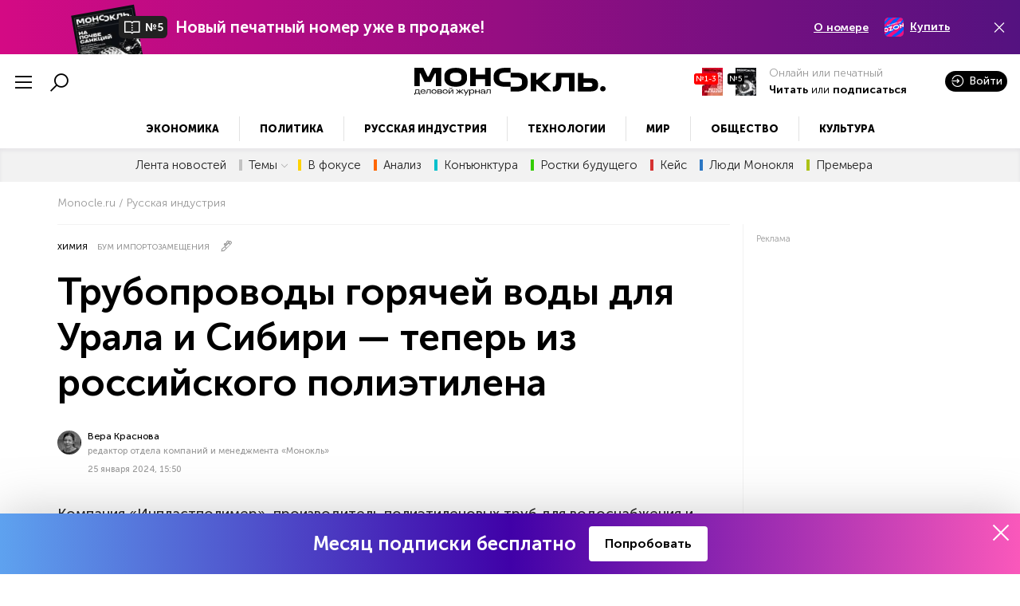

--- FILE ---
content_type: text/html; charset=utf-8
request_url: https://monocle.ru/2024/01/25/truboprovody-goryachey-vody-dlya-urala-i-sibiri-teper-iz-rossiyskogo-polietilena/
body_size: 29864
content:

<!doctype html>
<html class="no-js" lang="">

<head prefix="og: http://ogp.me/ns#">

    
    

    <meta charset="utf-8">

    <title>Трубопроводы горячей воды для Урала и Сибири — теперь из российского полиэтилена (25 января 2024) | Monocle.ru</title>




    <meta property="og:title"
          content="Трубопроводы горячей воды для Урала и Сибири — теперь из российского полиэтилена">
    <meta property="og:description"
          content="">
    <meta property="og:url"
          content="https://monocle.ru/2024/01/25/truboprovody-goryachey-vody-dlya-urala-i-sibiri-teper-iz-rossiyskogo-polietilena/">
    <meta property="og:image"
          content="https://monocle.ru/media/photologue/photos/cache/wr-960_747_418_crop.jpg">




    <meta name="description" content='Компания «Инпластполимер», производитель полиэтиленовых труб для водоснабжения и газоснабжения, прокладки электрокабеля в г. Заречный Свердловской области, запустила новую линию — труб большого диаметра для магистральных водопроводов' lang=""/>




    
    <meta property="og:type" content="article">

    <meta property="yandex_recommendations_category" content="Химия"/>

    <link rel="canonical" href="https://monocle.ru/2024/01/25/truboprovody-goryachey-vody-dlya-urala-i-sibiri-teper-iz-rossiyskogo-polietilena/" />


    <link rel="amphtml" href="/2024/01/25/truboprovody-goryachey-vody-dlya-urala-i-sibiri-teper-iz-rossiyskogo-polietilena/amp/">


    

    <script async src="/static/js/ext/jsn.24smi.net/smi.js"></script>






    <meta name="robots" content="max-image-preview:large">


    
    <meta name="viewport" content="width=device-width, initial-scale=1">
    <meta name="google-site-verification" content="uz-Wmyw-cNZ6Vy7-tyTqaC8XMSx4N_G5-oLYQJ6PiEE"/>
    <meta name="yandex-verification" content="523e2a78e8b4f4c9" />

    <link rel="icon" type="image/png" href="/static/favicon-96x96.png" sizes="96x96" />
    <link rel="icon" type="image/svg+xml" href="/static/favicon.svg" />
    <link rel="shortcut icon" href="/static/favicon.ico" />
    <link rel="apple-touch-icon" sizes="180x180" href="/static/apple-touch-icon.png" />
    <meta name="apple-mobile-web-app-title" content="Monocle" />
    <link rel="manifest" href="/static/site.webmanifest" />

    <link rel="mask-icon" href="/static/safari-pinned-tab.svg?v=3" color="#ffffff">
    <link rel="preload" href="/static/fonts/MuseoSansCyrl-700.woff" as="font" type="font/woff" crossorigin="anonymous" />
    <link rel="preload" href="/static/fonts/MuseoSansCyrl-900.woff" as="font" type="font/woff" crossorigin="anonymous" />
    <meta name="msapplication-TileColor" content="#4298d3">
    <meta name="theme-color" content="#ffffff">
    <meta name="msapplication-config" content="/static/browserconfig.xml?v=3">



<script type="text/javascript">

var ls_user_pk = localStorage.getItem('user_pk');

if ((!(ls_user_pk === null)) && (!(ls_user_pk == 'false'))) {

    window.onload=(function(oldLoad){
      return function(){
        oldLoad && oldLoad();

        yaCounter26546184.reachGoal('loggedin');

      }
    })(window.onload)

}
</script>


<script type="text/javascript">!function(){var t=document.createElement("script"); var domain = window.location.hostname; t.type="text/javascript",t.async=!0,t.src='https://' + domain + '/static/js/ext/vk.com/js/api/openapi.js?169',t.onload=function(){VK.Retargeting.Init("VK-RTRG-1479721-59Mpv"),VK.Retargeting.Hit()},document.head.appendChild(t)}();</script><noscript><img src="https://vk.com/rtrg?p=VK-RTRG-1479721-59Mpv" style="position:fixed; left:-999px;" alt=""/></noscript>





    <link rel="stylesheet" href="/static/css/main.min.css?202601061029">





    
        

    <link rel="preconnect" href="https://exchange.buzzoola.com">
    <link rel="preconnect" href="https://pb.adriver.ru">
    <link rel="preconnect" href="https://ad.mail.ru">
    <link rel="preconnect" href="https://ads.betweendigital.com" crossorigin>


<script async src="https://yastatic.net/pcode/adfox/header-bidding.js"></script>
<script>
var adfoxBiddersMap = {
    "adriver": "1317640",
    "myTarget": "1317641",
    "betweenDigital": "1317645",
    "segmento": "1538925",
    "otm": "1538922",
    "buzzoola": "1317676",
    "hybrid": "1352885",
    "adfox_roden-media": "1702466",
    "adfox_imho_hb": "1246449",
    "adfox_imho_hb_mobile": "1325040",
    "adfox_adsmart": "1246434"
};
var adUnits = window.innerWidth && window.innerWidth < 720
?
[
    {
// Mobile - After_Article_300х600
        "code": "adfox_After_Article",
        "sizes": [[300, 600], [300, 250]],
        "bids": [
            {
                "bidder": "adriver",
                "params": {
                    "placementId": " 41:expert_300x600mob_inpage"
                }
            },
            {
                "bidder": "betweenDigital",
                "params": {
                    "placementId": "3814364"
                }
            },
            {
                "bidder": "myTarget",
                "params": {
                    "placementId": "753400"
                }
            },
            {
                 "bidder": "segmento",
                       "params": {
                    "placementId": "362"
                }
            },
            {
                "bidder": "buzzoola",
                "params": {
                        "placementId": "1218139"
                }
            },
            {
                "bidder": "hybrid",
                "params": {
                            "placementId": "5ecd440b54710d7e149bf922"
                }
            },
            {
                 "bidder": "otm",
                       "params": {
                    "placementId": "9803"
                }
            },
            {
                "bidder": "adfox_adsmart",
                "params": {
                        "pp": "h",
                        "ps": "cfls",
                        "p2": "ul"
                }
            },
            {
                "bidder": "adfox_imho_hb",
                "params": {
                     "p1": "cgcgl",
                     "p2": "fhca"
                }
            },
            {
                "bidder": "adfox_imho_hb_mobile",
                "params": {
                        "p1": "bwysk",
                        "p2": "ffpw"
                }
            }
        ]
    },
    {
        // Mobile_Top_320x100
        "code": "adfox_160502336678397946",
        "sizes": [[320, 100]],
        "bids": [
            {
                "bidder": "adriver",
                "params": {
                    "placementId": " 41:expert_320x100mob_inpage"
                }
            },
            {
                "bidder": "betweenDigital",
                "params": {
                    "placementId": "3814373"
                }
            },
            {
                "bidder": "myTarget",
                "params": {
                    "placementId": "753402"
                }
            },
            {
                 "bidder": "segmento",
                       "params": {
                    "placementId": "362"
                }
            },
            {
                 "bidder": "otm",
                       "params": {
                    "placementId": "9804"
                }
            },
            {
                "bidder": "hybrid",
                "params": {
                            "placementId": "5ecd4a534b3f767940e1ea81"
                }
            },
            {
                "bidder": "adfox_roden-media",
                "params": {
                        "p1": "cqotz",
                        "p2": "hbts"
                }
            },
            {
                "bidder": "adfox_imho_hb_mobile",
                "params": {
                        "p1": "bwysk",
                        "p2": "ffpw"
                }
            }
        ]
    },
    {
        // Mobile_Inpage After Video
        "code": "adfox_mobile_inpage_1",
        "sizes": [[300,250], [336,280]],
        "bids": [
            {
                "bidder": "adriver",
                "params": {
                    "placementId": " 41:expert_300x250mob_inpage"
                }
            },
            {
                "bidder": "betweenDigital",
                "params": {
                    "placementId": "3814370"
                }
            },
            {
                "bidder": "myTarget",
                "params": {
                    "placementId": "753404"
                }
            },
            {
                 "bidder": "segmento",
                       "params": {
                    "placementId": "362"
                }
            },
            {
                "bidder": "hybrid",
                "params": {
                            "placementId": "5ecd4ac454710d7e149bf923"
                }
            },
            {
                "bidder": "adfox_adsmart",
                "params": {
                        "p1": "cphpj",
                        "p2": "ul"
                }
            },
            {
                 "bidder": "otm",
                       "params": {
                    "placementId": "9805"
                }
            }
        ]
    }
]
:
[
    {
        // Inside Article After Video
        "code": "adfox_inpage_1",
        "sizes": [[728,90],[740,200]],
        "bids": [
            {
                "bidder": "adriver",
                "params": {
                    "placementId": "41:expert_728x90_1"
                }
            },
            {
                "bidder": "betweenDigital",
                "params": {
                    "placementId": "4015017"
                }
            },
            {
                "bidder": "myTarget",
                "params": {
                    "placementId": "862873"
                }
            },
            {
                 "bidder": "segmento",
                       "params": {
                    "placementId": "362"
                }
            },
            {
                "bidder": "hybrid",
                "params": {
                            "placementId": "5feb26117144be6f480adfab"
                }
            },            
            {
                "bidder": "adfox_adsmart",
                "params": {
                        "p1": "cphpj",
                        "p2": "ul"
                }
            },
            {
                "bidder": "adfox_roden-media",
                "params": {
                        "p1": "cqotw",
                        "p2": "y"
                }
            },
            {
                 "bidder": "otm",
                    "params": {
                    "placementId": "9807"
                }
            }
        ]
    }
];
var userTimeout = 1200;
window.YaHeaderBiddingSettings = {
    biddersMap: adfoxBiddersMap,
    adUnits: adUnits,
    timeout: userTimeout
};
</script>

<script>window.yaContextCb = window.yaContextCb || []</script>
<script src="https://yandex.ru/ads/system/context.js" async></script>


    










</head>

<body>

    








<!-- Yandex.Metrika counter -->
<script type="text/javascript" >
   (function(m,e,t,r,i,k,a){m[i]=m[i]||function(){(m[i].a=m[i].a||[]).push(arguments)};
   m[i].l=1*new Date();k=e.createElement(t),a=e.getElementsByTagName(t)[0],k.async=1,k.src=r,a.parentNode.insertBefore(k,a)})
   (window, document, "script", "https://mc.yandex.ru/metrika/tag.js", "ym");

   ym(26546184, "init", {
        clickmap:true,
        trackLinks:true,
        accurateTrackBounce:true,
        webvisor:true,
        ecommerce:"dataLayer"
   });
</script>
<noscript><div><img src="https://mc.yandex.ru/watch/26546184" style="position:absolute; left:-9999px;" alt="" /></div></noscript>
<!-- /Yandex.Metrika counter -->

















    

    

<!-- Header -->


<header class="container-fluid sup-row">

<!--
<header class="container-fluid fixed">
-->

<!--<header class="container-fluid ad-row">-->

                    

                    <div class="sup-container monthly-issue" id="top_popup3" style="display:none">
				
					<div class="row middle-xs container">
	
						<div class="col-xs-12 d-flex">
	
							<a href="/monocle_m/2025/05/" class="d-flex align-items-center monthly-issue-text">

                                                                <div>
								    <img src="/media/photologue/photos/cache/0001_GOFPbp4_174_235_crop.jpg" height="108" width="80">
                                                                </div>

								<span class="m-issue-num"> 
									<i class="las la-book-open"></i> <span>№5</span>
								</span>
	
								<span>Новый печатный номер уже в продаже!</span>
								
							</a>
	
	
							<div class="subs-options d-none-lg-flex align-items-center m-left-auto">
								<a href="/monocle_m/2025/05/">О номере</a>
<!--
								<a href="#">Подписаться</a>
-->
								<a  onclick="yaCounter26546184.reachGoal('monthlyPrintOzon');" href="https://ozon.ru/product/monokl-delovoy-zhurnal-5-2025-pechatnyy-2970196812/?hs=1&utm_source=msite&utm_medium=header&utm_campaign=vendor_org_2116976" target="_blank"><img src="/media/files/landings/monthly_issue/ozon_2.svg" height="24">Купить</a>
							</div>
	
	
							<i class="las la-times hide-sup-row"></i>
	
						</div>
						
					</div>
	
				</div>

        <div class="row middle-xs">

            <div class="col-xs-3 col-md start-xs header-left-menu">
                <i class="show-extended-header-menu las la-bars la-2x mr-1 clickable"></i>
                <i class="hide-extended-header-menu las la-times la-2x mr-1 clickable"></i>
                <i class="show-extended-header-menu las la-search la-2x clickable"></i>
                <a id="podcast-anchor" class="podcast-anchor"><i class="las la-play-circle la-2x"></i></a>

                <a href="/admin/contents/adviser/" target="_blank"  class="adviser_icon" style="display: none;"><i class="las la-user-graduate la-2x clickable"></i></a>

            </div>

        <div class="col-xs-6 col-md d-flex center-xs middle-xs">
                <a href="/" class="logo"></a>
        </div>

                    
            <div class="col-xs-3 col-md end-xs middle-xs header-right-menu" >

                <div class="top-mag middle-xs">

                    <div class="top-mag-item layer-1">
                        <span class="issue-num">№1-3</span>
                        <a id="last_public_issue_4846" href="/monocle/2026/03/"><img src="/media/photologue/photos/cache/001_bfObAzC_26_36_crop.jpg" height="35" width="26"/></a>
                    </div>

                    <div class="top-mag-item layer-2">
                        <span class="issue-num black">№5</span>
                        <a href="/monocle_m/2025/05/"><img src="/media/photologue/photos/cache/0001_GOFPbp4_26_36_crop.jpg" height="35" width="26"/></a>
                    </div>

                    <div class="top-mag-text d-flex flex-column start-xs">
                        <span class="description">Онлайн или печатный</span>
                        <span><a class="ms700" href="/monocle/2026/03/">Читать</a><span class="subscr_info"> или </span><a class="ms700 subscr_info" href="/subscribe/?order_source=tp1" onclick="localStorage.setItem('order_source', 'tp1');">подписаться</a></span>
                    </div>


                    <div class="top-mag-dropdown" style="display: none;"> <!-- Выпадающее меню -->

                          <div class="d-flex flex-column middle-xs">
                            <a href="/monocle/2026/03/"><img src="/media/photologue/photos/cache/001_bfObAzC_113_154_crop.jpg" alt="Еженедельный онлайн" width="60"></a>
                            <div class="d-flex flex-column center-xs">
                              <span><span class="ms700">Еженедельный</span> онлайн</span>
                              <span class="m-issue-num">
                                 <span>№1-3</span>
                            </span>
                            <a href="/monocle/2026/03/">Читать</a>
                              <a href="/subscribe/?weekly=1&order_source=tp2" onclick="localStorage.setItem('order_source', 'tp2');">Подписаться</a>
                              <a class="subscr_info unhas_free_month" href="/mesyats_besplatno/">
                                  <span class="description red-color">Месяц бесплатно</span>
                              </a>
                            </div>
                          </div>
                          <div class="d-flex flex-column middle-xs">
                            <a href="/monocle_m/2025/05/"><img src="/media/photologue/photos/cache/0001_GOFPbp4_113_154_crop.jpg" alt="Ежемесячный печатный" width="60"></a>
                            <div class="d-flex flex-column center-xs">
                              <span><span class="ms700">Ежемесячный</span> печатный</span>
                              <span class="m-issue-num black">
                                <i class="las la-book-open"></i> <span>№5</span>
                            </span>
                            <a href="/monocle_m/2025/05/">О номере</a>
                              <a href="/subscribe/?order_source=tp3" onclick="localStorage.setItem('order_source', 'tp3');">Подписаться</a>
                              <a href="https://ozon.ru/product/monokl-delovoy-zhurnal-5-2025-pechatnyy-2970196812/?hs=1&utm_source=msite&utm_medium=header&utm_campaign=vendor_org_2116976" target="_blank"> <img src="/media/files/landings/monthly_issue/ozon_2.svg" height="16">Купить</a>
                              <a href="/payment_create/4842/11/"><i class="las la-file-pdf"></i> Купить pdf</a>
                            </div>
                          </div>

                      </div>


                </div>


                            <!-- Новая индикация логина 1 -->

                <div rel="/signin/" class="new-sign-in">
                                <i class="las la-sign-in-alt"></i>
                                <i class="las la-user"></i>

                                <span>Войти</span>


                                        <div class="desktop-cabinet-bar">

                                            <div class="row">
                                                <div class="col-xs-12 mobile-cabinet-bar-left mobile-cabinet-bar-right">
                                                    <a href="/profile/" class="secondary-button full-width"><span>Личный кабинет</span></a>
                                                </div>

                                                <div class="col-xs-12 mobile-cabinet-bar-left mobile-cabinet-bar-right">
                                                    <a href="/signout/" class="secondary-button full-width m-top-1"><i class="las la-sign-out-alt"></i><span>Выйти</span></a>
                                                </div>
                                            </div>

                                        </div>

                            </div>

                            <!-- / Новая индикация логина 1 -->



            </div>





        </div>

    </header>

            <nav class="extended-menu extended-2">

                <div class="mobile-sign-in">

                    <div class="container-fluid container">

                        <div class="row">


                             <!-- Новая индикация логина 2 -->

                            <div class="col-xs-12">

                                <a class="secondary-button inverted full-width" href="/profile/">
                                    <span>Личный кабинет</span>
                                </a>

                            </div>

                            <div class="col-xs-12 m-top-1">

                                <a class="secondary-button inverted full-width" href="/signout/">
                                    <i class="las la-sign-out-alt"></i>
                                    <span>Выйти</span>
                                </a>

                            </div>

                             <!-- / Новая индикация логина 2 -->

                            <div class="col-xs-12 subscribe-button">
                                <div class="primary-button inverted">

                                                        <div class="top-mag middle-xs">

                                        <span class="issue-num">№3</span>
                    
                                        <a href="/monocle/2026/03/">
                                            <img src="/media/photologue/photos/cache/001_bfObAzC_26_36_crop.jpg" height="36" width="26"/>
                                        </a>


                                        <div class="d-flex flex-column start-xs">
                                            <span class="description ms700"><a href="/monocle/2026/03/">Читать</a><span class="subscr_info"> или </span><a class="subscr_info" href="/subscribe/">подписаться</a></span>

                                            <span class="description small red-color subscr_info unhas_free_month">Первый месяц бесплатно</span>

                                            <span class="description small subscr_info has_free_month" style="display:none">От 180 руб</span>

                                        </div>

                                    </div>



                                </div>
                            </div>

                        </div>

                    </div>

                </div>
                <div class="extended-menu-container">

                    <div class="container-fluid container">

                        <div class="row m-bottom-1">

                            <div class="col-xs-12 col-md-3  mobile-order-2">

                                <span class="extended-menu-title">Рубрики</span>

                                <ul class="extended-menu-list">

                                                                    

                                                                    


                                                                    
                                    <li><a href="/ekonomika/">Экономика</a></li>
                                
                                    <li><a href="/politika/">Политика</a></li>
                                
                                    <li><a href="/russkaya_industriya/">Русская индустрия</a></li>
                                
                                    <li><a href="/tekhnologii/">Технологии</a></li>
                                
                                    <li><a href="/mir/">Мир</a></li>
                                
                                    <li><a href="/obschestvo/">Общество</a></li>
                                
                                    <li><a href="/kultura/">Культура</a></li>
                                


                                </ul>

                            </div>

                            <div class="col-xs-12 col-md-3 mobile-order-3">

                                <span class="extended-menu-title">Разделы</span>

                                <ul class="extended-menu-list">

                                                                    
                                    <li><a href="/lenta/">Лента новостей</a></li>
                                


                                                                    
                                    <li class="extended-has-submenu closed colored">
                                        <a href="#">Темы <i class="las la-angle-down"></i></a>

                                            <ul class="extended-submenu start-xs" style="display: none;">

                                            
                                                <li><a href="/tema/torgovyye_voyny/">Торговые войны</a></li>
                                            
                                                <li><a href="/tema/svo/">СВО</a></li>
                                            
                                                <li><a href="/tema/gazovyye_voyny/">Газовые войны</a></li>
                                            
                                                <li><a href="/tema/rossiya_i_ssha/">Россия и США</a></li>
                                            
                                                <li><a href="/tema/bum_importozamescheniya/">Бум импортозамещения</a></li>
                                            

                                            </ul>

                                    </li>
                                



                                    <li class="extended-has-submenu closed" style="display:none">
                                        <a href="#">Спецдоклады <i class="las la-angle-down"></i></a>

                                            <ul class="extended-submenu start-xs" style="display: none;">

                                                                                            
                                                <li><a href="/monocle/2025/49/spetsdoklad/113/">Машиностроение-50</a></li>
                                            
                                                <li><a href="/monocle/2024/9/spetsdoklad/112/">Туризм</a></li>
                                            
                                                <li><a href="/monocle/2024/6/spetsdoklad/111/">Архитектура</a></li>
                                            
                                                <li><a href="/expert/2023/39/spetsdoklad/109/">20 лет РЖД</a></li>
                                            
                                                <li><a href="/expert/2023/38/spetsdoklad/108/" title="Ленинградская область: экономика, инвестиции, устойчивое развитие">Ленинградская область: экономика, инвестиции, устойчивое развитие</a></li>
                                            
                                                <li><a href="/expert/2023/36/spetsdoklad/106/" title="Самарская область: экономика, инвестиции, устойчивое развитие">Самарская область: экономика, инвестиции, устойчивое развитие</a></li>
                                            
                                                <li><a href="/expert/2023/34/spetsdoklad/105/">Код города - ВЭБ.РФ</a></li>
                                            
                                                <li><a href="/expert/2023/34/spetsdoklad/104/" title="Развитие угольной промышленности">Развитие угольной промышленности</a></li>
                                            
                                                <li><a href="/expert/2023/30/spetsdoklad/103/">Россия - Африка</a></li>
                                            
                                                <li><a href="/expert/2023/29/spetsdoklad/102/">Устойчивое развитие</a></li>
                                            
                                                <li><a href="/expert/2023/29/spetsdoklad/101/">Передовые инженерные школы</a></li>
                                            
                                                <li><a href="/expert/2023/25/spetsdoklad/99/" title="Карта интернационализации бизнес-школ России И СНГ">Карта интернационализации бизнес-школ России И СНГ</a></li>
                                            
                                                <li><a href="/expert/2023/25/spetsdoklad/98/" title="Корпоративное образование, ДПО И EdTech">Корпоративное образование, ДПО И EdTech</a></li>
                                            
                                                <li><a href="/expert/2023/24/spetsdoklad/96/">Цифровизация промышленности</a></li>
                                            
                                                <li><a href="/expert/2023/17/spetsdoklad/93/">Кибербезопасность</a></li>
                                            
                                                <li><a href="/expert/2023/16/spetsdoklad/92/">Финтех</a></li>
                                            
                                                <li><a href="/expert/2023/14/spetsdoklad/91/" title="Уголь и санкции: куда инвестирует российский углепром">Уголь и санкции: куда инвестирует российский углепром</a></li>
                                            
                                                <li><a href="/expert/2023/13/spetsdoklad/90/" title="Научно-образовательные центры мирового уровня">Научно-образовательные центры мирового уровня</a></li>
                                            
                                                <li><a href="/expert/2022/46/spetsdoklad/88/">XX съезд КПК</a></li>
                                            
                                                <li><a href="/expert/2022/35/spetsdoklad/61/">50 лет БАМу</a></li>
                                            
                                                <li><a href="/expert/2022/25/spetsdoklad/59/" title="Карта интернационализации бизнес-школ России и СНГ">Карта интернационализации бизнес-школ России и СНГ</a></li>
                                            
                                                <li><a href="/expert/2022/23/spetsdoklad/57/" title="Дополнительное профессиональное образование">Дополнительное профессиональное образование</a></li>
                                            
                                                <li><a href="/expert/2022/17/spetsdoklad/55/" title="Профтехобразование: рабочие кадры для передовых технологий">Профтехобразование: рабочие кадры для передовых технологий</a></li>
                                            
                                                <li><a href="/expert/2022/17/spetsdoklad/54/">Кибербезопасность</a></li>
                                            
                                                <li><a href="/expert/2022/5/spetsdoklad/52/">Русский Восток</a></li>
                                            
                                                <li><a href="/expert/2022/1/spetsdoklad/51/">Распад СССР</a></li>
                                            
                                                <li><a href="/expert/2021/50/spetsdoklad/48/">Шведский бизнес в России</a></li>
                                            
                                                <li><a href="/expert/2021/49/spetsdoklad/47/">АВТО</a></li>
                                            
                                                <li><a href="/expert/2021/49/spetsdoklad/46/">Японский бизнес в России</a></li>
                                            
                                                <li><a href="/expert/2021/48/spetsdoklad/45/">Французский бизнес в России</a></li>
                                            
                                                <li><a href="/expert/2021/43/spetsdoklad/42/">Германский бизнес в России</a></li>
                                            
                                                <li><a href="/expert/2021/42/spetsdoklad/39/" title="Девелопмент: цифровизация, экосистема, ESG">Девелопмент: цифровизация, экосистема, ESG</a></li>
                                            
                                                <li><a href="/expert/2021/41/spetsdoklad/38/">Российский экспорт</a></li>
                                            
                                                <li><a href="/expert/2021/40/spetsdoklad/37/">Кибербезопасность</a></li>
                                            
                                                <li><a href="/expert/2021/31/spetsdoklad/36/">Российский автопром</a></li>
                                            
                                                <li><a href="/expert/2021/26/spetsdoklad/34/" title="Карта интернациолизации бизнес-школ России и СНГ">Карта интернациолизации бизнес-школ России и СНГ</a></li>
                                            
                                                <li><a href="/expert/2021/26/spetsdoklad/35/" title="Нижегородская область: экономика и инвестиции">Нижегородская область: экономика и инвестиции</a></li>
                                            
                                                <li><a href="/expert/2021/25/spetsdoklad/33/" title="Обучение человека в современном мире">Обучение человека в современном мире</a></li>
                                            
                                                <li><a href="/expert/2021/23/spetsdoklad/31/">Итальянский бизнес в России</a></li>
                                            
                                                <li><a href="/expert/2021/23/spetsdoklad/29/">Суперзеленая экономика</a></li>
                                            
                                                <li><a href="/expert/2021/22/spetsdoklad/28/">Американский бизнес в России</a></li>
                                            
                                                <li><a href="/expert/2021/20/spetsdoklad/27/" title="Архангельская область: экономика и инвестиции">Архангельская область: экономика и инвестиции</a></li>
                                            
                                                <li><a href="/expert/2021/16/spetsdoklad/26/">Финтех</a></li>
                                            
                                                <li><a href="/expert/2021/14/spetsdoklad/24/">Информационные технологии</a></li>
                                            
                                                <li><a href="/expert/2021/14/spetsdoklad/23/" title="Социальная ответственность крупного бизнеса">Социальная ответственность крупного бизнеса</a></li>
                                            
                                                <li><a href="/expert/2021/13/spetsdoklad/22/">Финский бизнес в России</a></li>
                                            
                                                <li><a href="/expert/2021/13/spetsdoklad/21/">ЛПК, ЦБП, Упаковка</a></li>
                                            
                                                <li><a href="/expert/2021/12/spetsdoklad/20/">Склады</a></li>
                                            
                                                <li><a href="/expert/2021/10/spetsdoklad/18/">Экология</a></li>
                                            
                                                <li><a href="/expert/2021/10/spetsdoklad/19/">Здравоохранение</a></li>
                                            
                                                <li><a href="/expert/2021/8/spetsdoklad/17/" title="Профтехобразование: рабочие кадры для передовых технологий">Профтехобразование: рабочие кадры для передовых технологий</a></li>
                                            
                                                <li><a href="/expert/2020/50/spetsdoklad/12/">Французский бизнес в России</a></li>
                                            
                                                <li><a href="/expert/2020/43/spetsdoklad/9/">Германский бизнес в России</a></li>
                                            
                                                <li><a href="/expert/2020/42/spetsdoklad/8/" title="Рейтинг предпринимательских университетов и бизнес-школ">Рейтинг предпринимательских университетов и бизнес-школ</a></li>
                                            
                                                <li><a href="/expert/2020/40/spetsdoklad/7/">Российский экспорт</a></li>
                                            
                                                <li><a href="/expert/2020/36/spetsdoklad/6/">Наилучшие доступные технологии</a></li>
                                            
                                                <li><a href="/expert/2020/35/spetsdoklad/5/">Японский бизнес в России</a></li>
                                            
                                                <li><a href="/expert/2020/28/spetsdoklad/4/" title="Технологическое развитие крупных компаний">Технологическое развитие крупных компаний</a></li>
                                            
                                                <li><a href="/expert/2020/26/spetsdoklad/16/" title="Карта интернациолизации бизнес-школ России и стран СНГ-2020">Карта интернациолизации бизнес-школ России и стран СНГ-2020</a></li>
                                            


                                            </ul>

                                    </li>
                                    <li class="extended-has-submenu closed" style="display:none">
                                        <a href="#">Рейтинги <i class="las la-angle-down"></i></a>

                                            <ul class="extended-submenu start-xs" style="display: none;">

                                                                                            
                                                <li><a href="/reyting400/2023/" title="Рейтинг 400 крупнейших компаний России">Рейтинг 400 крупнейших компаний России</a></li>
                                            
                                                <li><a href="/expert/2023/27/spetsdoklad/100/" title="Рейтинг изобретательской активности российских университетов">Рейтинг изобретательской активности российских университетов</a></li>
                                            
                                                <li><a href="/expert/2023/24/spetsdoklad/97/" title="Рейтинг индустриальных парков и особых экономических зон">Рейтинг индустриальных парков и особых экономических зон</a></li>
                                            
                                                <li><a href="/expert/2023/20/spetsdoklad/94/" title="Рейтинг публикационной активности российских университетов">Рейтинг публикационной активности российских университетов</a></li>
                                            
                                                <li><a href="/ustoychivoye_razvitiye/2022/" title="Ренкинг устойчивого развития российских компаний">Ренкинг устойчивого развития российских компаний</a></li>
                                            
                                                <li><a href="/apk/2022/" title="Рейтинг крупнейших компаний АПК России">Рейтинг крупнейших компаний АПК России</a></li>
                                            
                                                <li><a href="/expert/2022/42/spetsdoklad/86/" title="Рейтинг предпринимательских университетов и бизнес-школ">Рейтинг предпринимательских университетов и бизнес-школ</a></li>
                                            
                                                <li><a href="/reyting400/2022/" title="Рейтинг 400 крупнейших компаний России">Рейтинг 400 крупнейших компаний России</a></li>
                                            
                                                <li><a href="/expert/2022/27/spetsdoklad/60/" title="Индекс изобретательской активности российских университетов — 2022">Индекс изобретательской активности российских университетов — 2022</a></li>
                                            
                                                <li><a href="/expert/2022/24/spetsdoklad/58/" title="Рейтинг инвестиционной привлекательности ОЭЗ и индустриальных парков">Рейтинг инвестиционной привлекательности ОЭЗ и индустриальных парков</a></li>
                                            
                                                <li><a href="/expert/2022/21/spetsdoklad/56/" title="Рейтинг публикационной активности российских университетов">Рейтинг публикационной активности российских университетов</a></li>
                                            
                                                <li><a href="/expert/2022/15/spetsdoklad/53/">Российские банки</a></li>
                                            
                                                <li><a href="/expert/2021/51/spetsdoklad/50/">Рейтинг капитальных вложений</a></li>
                                            
                                                <li><a href="/ustoychivoye_razvitiye/2021/" title="Рейтинг устойчивого развития российских компаний">Рейтинг устойчивого развития российских компаний</a></li>
                                            
                                                <li><a href="/apk/2021/" title="Рейтинг крупнейших компаний АПК России">Рейтинг крупнейших компаний АПК России</a></li>
                                            
                                                <li><a href="/expert/2021/47/spetsdoklad/43/" title="Рейтинг производительности труда">Рейтинг производительности труда</a></li>
                                            
                                                <li><a href="/reyting400/2021/" title="Рейтинг 400 крупнейших компаний России">Рейтинг 400 крупнейших компаний России</a></li>
                                            
                                                <li><a href="/expert/2021/42/spetsdoklad/40/" title="Рейтинг предпринимательских университетов и бизнес-школ России">Рейтинг предпринимательских университетов и бизнес-школ России</a></li>
                                            
                                                <li><a href="/expert/2021/24/spetsdoklad/32/" title="Рейтинги публикационной и изобретательской активности российских университетов">Рейтинги публикационной и изобретательской активности российских университетов</a></li>
                                            
                                                <li><a href="/expert/2021/23/spetsdoklad/30/" title="Рейтинг инвестиционной привлекательности ОЭЗ  и индустриальных парков">Рейтинг инвестиционной привлекательности ОЭЗ  и индустриальных парков</a></li>
                                            
                                                <li><a href="/expert/2021/15/spetsdoklad/25/">Российские банки</a></li>
                                            
                                                <li><a href="/expert/2021/1/spetsdoklad/15/">Рейтинг капитальных вложений</a></li>
                                            
                                                <li><a href="/expert/2020/50/spetsdoklad/13/" title="Рейтинг инвестиционной привлекательности ОЭЗ и индустриальных парков">Рейтинг инвестиционной привлекательности ОЭЗ и индустриальных парков</a></li>
                                            
                                                <li><a href="/ustoychivoye_razvitiye/2020/">Устойчивое развитие</a></li>
                                            
                                                <li><a href="/apk/2020/">50 крупнейших компаний АПК</a></li>
                                            
                                                <li><a href="/reyting400/2020/" title="Рейтинг 400 крупнейших компаний России">Рейтинг 400 крупнейших компаний России</a></li>
                                            


                                            </ul>

                                    </li>


                                    <li class="colored yellow"><a href="/tema/v_fokuse/?utm_medium=tmenu&utm_source=oth&utm_content=v_fokuse" class="color_a">В фокусе</a></li>
                                    <li class="colored orange"><a href="/tema/analiz/?utm_medium=tmenu&utm_source=oth&utm_content=analiz" class="color_a">Анализ</a></li>
                                    <li class="colored light-blue"><a href="/tema/konyunktura/?utm_medium=tmenu&utm_source=oth&utm_content=konyunktura" class="color_a">Конъюнктура</a></li>
                                    <li class="colored green"><a href="/tema/rostki_buduschego/?utm_medium=tmenu&utm_source=oth&utm_content=rostki_buduschego" class="color_a">Ростки будущего</a></li>
                                    <li class="colored red"><a href="/tema/keys/?utm_medium=tmenu&utm_source=oth&utm_content=keys" class="color_a">Кейс</a></li>
                                    <li class="colored blue"><a href="/tema/lyudi_monoklya/?utm_medium=tmenu&utm_source=oth&utm_content=lyudi_monoklya" class="color_a">Люди Монокля</a></li>

<!--
                                    <li class="colored purple"><a href="/tema/reportazh/?utm_medium=tmenu&utm_source=oth&utm_content=reportazh" class="color_a">Репортаж</a></li>
-->
                                    <li class="colored light-green"><a href="/tema/premera/?utm_medium=tmenu&utm_source=oth&utm_content=premera" class="color_a">Премьера</a></li>


                                    <!--
                                   <li><a class="supergreen" href="/tema/superzelenaya_ekonomika/"><i class="green-icon"></i>Суперзеленая</a></li>
                                   <li><a class="russianeast" href="/tema/russkiy_vostok/"><i class="russianeast-ic"></i>Русский Восток</a></li>
                                   <li><a class="windows" href="/okna_vozmozhnostey/"><i class="w-ic"></i>Окна возможностей</a></li>
                                   <li><a class="pmef" href="/pmef2023/"><i class="w-ic"></i>ПМЭФ'23</a></li>
                                   <li><a class="dm" href="/expert/2023/24/spetsdoklad/96/"><i class="dm-ic"></i>Цифровизация промышленности</a></li>
                                   <li><a class="yearfinal" href="/tema/biznes_ob_itogakh_goda/">Бизнес об итогах года</a></li>
-->


                                </ul>

                            </div>

                            <div class="col-xs-12 col-md-6 mobile-order-1">


                                <!-- Новая индикация логина 3 -->

                                <div class="desktop-cabinet-link m-top-1 m-bottom-2">

                                    <a class="secondary-button inverted full-width" href="/profile/">
                                        <span>Личный кабинет</span>
                                    </a>

                                    <a class="secondary-button inverted full-width m-top-1" href="/signout/">
                                        <i class="las la-sign-out-alt"></i>
                                        <span>Выйти</span>
                                    </a>

                                </div>

                                
                                <div class="row m-top-1 ">

                                    <div class="col-xs-6 start-xs center-xs d-flex">

                                        <div class="d-flex flex-column">

                                            <span class="d-flex flex-column center-xs extended-menu-issue-title">
                                                <span class="ms700">Еженедельный</span>
                                                <span>онлайн</span>
                                            </span>

                                            <div class="issue-cover m-top-1">

                                                <span class="issue-num">№1-3</span>

                                                <a class="mag-wrapper size-3 dark-shadow" href="/monocle/2026/03/">
                                                    <div class="mag lazy" style="background-image: url('/media/photologue/photos/cache/001_bfObAzC_113_154_crop.jpg');">
                                                        <div class="mag-shadow"></div>
                                                    </div>
                                                </a>

                                            </div>

                                            <a class="extended-menu-issue-option" href="/monocle/2026/03/">Читать</a>
                                            <a class="extended-menu-issue-option" href="/subscribe/?weekly=1&order_source=burgerm" onclick="localStorage.setItem('order_source', 'burgerm');">Подписаться</a>
                                            <a class="extended-menu-issue-option red subscr_info unhas_free_month" href="/mesyats_besplatno/">Месяц бесплатно</a>

                                        </div>

                                    </div>

                                    <div class="col-xs-6 start-xs center-xs d-flex">

                                        <div class="d-flex flex-column">

                                            <span class="d-flex flex-column center-xs extended-menu-issue-title">
                                                <span class="ms700">Ежемесячный</span>
                                                <span>печатный</span>
                                            </span>

                                            <div class="issue-cover m-top-1">

                                                <span class="issue-num black">
                                                    <i class="las la-book-open"></i>
                                                    <span>№5</span>
                                                </span>

                                                <a class="mag-wrapper size-3 dark-shadow" href="/monocle_m/2025/05/">
                                                    <div class="mag lazy" style="background-image: url('/media/photologue/photos/cache/0001_GOFPbp4_113_154_crop.jpg');">
                                                        <div class="mag-shadow"></div>
                                                    </div>
                                                </a>

                                            </div>

                                            <a class="extended-menu-issue-option" href="/monocle_m/2025/05/">О номере</a>
                                            <a class="extended-menu-issue-option" href="/subscribe/?order_source=burgerm" onclick="localStorage.setItem('order_source', 'burgerm');">Подписаться</a>

                                              <a class="extended-menu-issue-option" href="https://ozon.ru/product/monokl-delovoy-zhurnal-5-2025-pechatnyy-2970196812/?hs=1&utm_source=msite&utm_medium=header&utm_campaign=vendor_org_2116976" target="_blank"> <img src="/media/files/landings/monthly_issue/ozon_2.svg" height="16"> Купить печатный</a>
                                              <a class="extended-menu-issue-option" href="/payment_create/4842/11/"><i class="las la-file-pdf"></i> Купить pdf</a>

                                        </div>

                                    </div>

                                </div>

                                <!-- / Новая индикация логина -->



                                <!-- / Новая индикация логина 3 -->

                                <a href="/subscribe/" class="secondary-button inverted"><i class="las la-shopping-cart"></i> Магазин подписок</a>

                            </div>

                        </div>

                    </div>

                </div>
                <div class="search-form-container">

                    <div class="container-fluid container">

                        <div class="row">

                            <div class="col-xs-12">

                                <span class="extended-menu-title">Поиск по материалам сайта</span>

                                <form action="/search/" method="get">

                                    <label class="search-label d-flex">

                                        <input name="q" type="text" placeholder="Текст поиска" id="search-example-target" />
                                        <button class="secondary-button inverted"><i class="las la-search"></i></button>

                                    </label>

                                </form>


                                <div class="search-example">
                                    <span class="description">Например – </span><a href="#" class="search-example-link">Идейная эволюция столетия крайностей</a>
                                </div>

                            </div>

                        </div>

                    </div>

                </div>

            </nav>


            <!-- Новая индикация логина 4 -->

                    <div class="mobile-cabinet-bar container-fluid container bar-hidden">

                <div class="row mobile-bar-header">
                    <div class="col-xs-2 mobile-cabinet-bar-left d-flex middle-xs">
                        <i class="hide-cabinet-bar las la-times la-2x mr-1 clickable"></i>
                    </div>
                    <div class="col-xs-10 mobile-cabinet-bar-right d-flex middle-xs end-xs">
                        <a href="/signin/" class="new-sign-in signin_a">

                            <i class="las la-user"></i>

                            <span>Войти</span>

                        </a>
                    </div>
                </div>

                <div class="row">
                    <div class="col-xs-12 mobile-cabinet-bar-left mobile-cabinet-bar-right">
                        <a href="/profile/" class="secondary-button full-width"><span>Личный кабинет</span></a>
                    </div>

                    <div class="col-xs-12 mobile-cabinet-bar-left mobile-cabinet-bar-right"></div>
                        <a href="/signout/" class="secondary-button full-width m-top-1"><i class="las la-sign-out-alt"></i><span>Выйти</span></a>
                    </div>
            </div>

            <!-- / Новая индикация логина 4 -->

<!-- / Header -->
    <!-- Main menu -->


<nav class="container-fluid main-menu middle-xs center-xs">
        <ul class="middle-xs">

                

                


                                        
                                    <li><a href="/ekonomika/">Экономика</a></li>
                                
                                    <li><a href="/politika/">Политика</a></li>
                                
                                    <li><a href="/russkaya_industriya/">Русская индустрия</a></li>
                                
                                    <li><a href="/tekhnologii/">Технологии</a></li>
                                
                                    <li><a href="/mir/">Мир</a></li>
                                
                                    <li><a href="/obschestvo/">Общество</a></li>
                                
                                    <li><a href="/kultura/">Культура</a></li>
                                


        </ul>
    </nav>


<!-- / Main menu -->
    <!-- Secondary menu -->


<nav class="sec-menu middle-xs">

        <div class="container-fluid container ">

            <ul class="middle-xs center-xs">

                                            
                                    <li><a href="/lenta/">Лента новостей</a></li>
                                


                            

                    <li class="has-submenu closed colored">

                        <a href="#">Темы

                            <i class="las la-angle-down"></i>

                        </a>

                        <div class="submenu">

                            <i class="las la-times"></i>
                            <span class="title">Темы</span>

                            <ul class="submenu-list start-xs">

                            
                                <li><a href="/tema/torgovyye_voyny/">Торговые войны</a></li>
                            
                                <li><a href="/tema/svo/">СВО</a></li>
                            
                                <li><a href="/tema/gazovyye_voyny/">Газовые войны</a></li>
                            
                                <li><a href="/tema/rossiya_i_ssha/">Россия и США</a></li>
                            
                                <li><a href="/tema/bum_importozamescheniya/">Бум импортозамещения</a></li>
                            

                            </ul>

                            <div class="submenu-grad"></div>

                        </div>

                    </li>

                



                <li class="has-submenu closed" style="display:none"><a href="#">Спецдоклады

                        <i class="las la-angle-down"></i>

                    </a>

		<div class="submenu">

                        <i class="las la-times"></i>

			<span class="title">Спецдоклады</span>

                    <ul class="submenu-list start-xs">

                                                                    
                                                <li><a href="/monocle/2025/49/spetsdoklad/113/">Машиностроение-50</a></li>
                                            
                                                <li><a href="/monocle/2024/9/spetsdoklad/112/">Туризм</a></li>
                                            
                                                <li><a href="/monocle/2024/6/spetsdoklad/111/">Архитектура</a></li>
                                            
                                                <li><a href="/expert/2023/39/spetsdoklad/109/">20 лет РЖД</a></li>
                                            
                                                <li><a href="/expert/2023/38/spetsdoklad/108/" title="Ленинградская область: экономика, инвестиции, устойчивое развитие">Ленинградская область: экономика, инвестиции, устойчивое развитие</a></li>
                                            
                                                <li><a href="/expert/2023/36/spetsdoklad/106/" title="Самарская область: экономика, инвестиции, устойчивое развитие">Самарская область: экономика, инвестиции, устойчивое развитие</a></li>
                                            
                                                <li><a href="/expert/2023/34/spetsdoklad/105/">Код города - ВЭБ.РФ</a></li>
                                            
                                                <li><a href="/expert/2023/34/spetsdoklad/104/" title="Развитие угольной промышленности">Развитие угольной промышленности</a></li>
                                            
                                                <li><a href="/expert/2023/30/spetsdoklad/103/">Россия - Африка</a></li>
                                            
                                                <li><a href="/expert/2023/29/spetsdoklad/102/">Устойчивое развитие</a></li>
                                            
                                                <li><a href="/expert/2023/29/spetsdoklad/101/">Передовые инженерные школы</a></li>
                                            
                                                <li><a href="/expert/2023/25/spetsdoklad/99/" title="Карта интернационализации бизнес-школ России И СНГ">Карта интернационализации бизнес-школ России И СНГ</a></li>
                                            
                                                <li><a href="/expert/2023/25/spetsdoklad/98/" title="Корпоративное образование, ДПО И EdTech">Корпоративное образование, ДПО И EdTech</a></li>
                                            
                                                <li><a href="/expert/2023/24/spetsdoklad/96/">Цифровизация промышленности</a></li>
                                            
                                                <li><a href="/expert/2023/17/spetsdoklad/93/">Кибербезопасность</a></li>
                                            
                                                <li><a href="/expert/2023/16/spetsdoklad/92/">Финтех</a></li>
                                            
                                                <li><a href="/expert/2023/14/spetsdoklad/91/" title="Уголь и санкции: куда инвестирует российский углепром">Уголь и санкции: куда инвестирует российский углепром</a></li>
                                            
                                                <li><a href="/expert/2023/13/spetsdoklad/90/" title="Научно-образовательные центры мирового уровня">Научно-образовательные центры мирового уровня</a></li>
                                            
                                                <li><a href="/expert/2022/46/spetsdoklad/88/">XX съезд КПК</a></li>
                                            
                                                <li><a href="/expert/2022/35/spetsdoklad/61/">50 лет БАМу</a></li>
                                            
                                                <li><a href="/expert/2022/25/spetsdoklad/59/" title="Карта интернационализации бизнес-школ России и СНГ">Карта интернационализации бизнес-школ России и СНГ</a></li>
                                            
                                                <li><a href="/expert/2022/23/spetsdoklad/57/" title="Дополнительное профессиональное образование">Дополнительное профессиональное образование</a></li>
                                            
                                                <li><a href="/expert/2022/17/spetsdoklad/55/" title="Профтехобразование: рабочие кадры для передовых технологий">Профтехобразование: рабочие кадры для передовых технологий</a></li>
                                            
                                                <li><a href="/expert/2022/17/spetsdoklad/54/">Кибербезопасность</a></li>
                                            
                                                <li><a href="/expert/2022/5/spetsdoklad/52/">Русский Восток</a></li>
                                            
                                                <li><a href="/expert/2022/1/spetsdoklad/51/">Распад СССР</a></li>
                                            
                                                <li><a href="/expert/2021/50/spetsdoklad/48/">Шведский бизнес в России</a></li>
                                            
                                                <li><a href="/expert/2021/49/spetsdoklad/47/">АВТО</a></li>
                                            
                                                <li><a href="/expert/2021/49/spetsdoklad/46/">Японский бизнес в России</a></li>
                                            
                                                <li><a href="/expert/2021/48/spetsdoklad/45/">Французский бизнес в России</a></li>
                                            
                                                <li><a href="/expert/2021/43/spetsdoklad/42/">Германский бизнес в России</a></li>
                                            
                                                <li><a href="/expert/2021/42/spetsdoklad/39/" title="Девелопмент: цифровизация, экосистема, ESG">Девелопмент: цифровизация, экосистема, ESG</a></li>
                                            
                                                <li><a href="/expert/2021/41/spetsdoklad/38/">Российский экспорт</a></li>
                                            
                                                <li><a href="/expert/2021/40/spetsdoklad/37/">Кибербезопасность</a></li>
                                            
                                                <li><a href="/expert/2021/31/spetsdoklad/36/">Российский автопром</a></li>
                                            
                                                <li><a href="/expert/2021/26/spetsdoklad/34/" title="Карта интернациолизации бизнес-школ России и СНГ">Карта интернациолизации бизнес-школ России и СНГ</a></li>
                                            
                                                <li><a href="/expert/2021/26/spetsdoklad/35/" title="Нижегородская область: экономика и инвестиции">Нижегородская область: экономика и инвестиции</a></li>
                                            
                                                <li><a href="/expert/2021/25/spetsdoklad/33/" title="Обучение человека в современном мире">Обучение человека в современном мире</a></li>
                                            
                                                <li><a href="/expert/2021/23/spetsdoklad/31/">Итальянский бизнес в России</a></li>
                                            
                                                <li><a href="/expert/2021/23/spetsdoklad/29/">Суперзеленая экономика</a></li>
                                            
                                                <li><a href="/expert/2021/22/spetsdoklad/28/">Американский бизнес в России</a></li>
                                            
                                                <li><a href="/expert/2021/20/spetsdoklad/27/" title="Архангельская область: экономика и инвестиции">Архангельская область: экономика и инвестиции</a></li>
                                            
                                                <li><a href="/expert/2021/16/spetsdoklad/26/">Финтех</a></li>
                                            
                                                <li><a href="/expert/2021/14/spetsdoklad/24/">Информационные технологии</a></li>
                                            
                                                <li><a href="/expert/2021/14/spetsdoklad/23/" title="Социальная ответственность крупного бизнеса">Социальная ответственность крупного бизнеса</a></li>
                                            
                                                <li><a href="/expert/2021/13/spetsdoklad/22/">Финский бизнес в России</a></li>
                                            
                                                <li><a href="/expert/2021/13/spetsdoklad/21/">ЛПК, ЦБП, Упаковка</a></li>
                                            
                                                <li><a href="/expert/2021/12/spetsdoklad/20/">Склады</a></li>
                                            
                                                <li><a href="/expert/2021/10/spetsdoklad/18/">Экология</a></li>
                                            
                                                <li><a href="/expert/2021/10/spetsdoklad/19/">Здравоохранение</a></li>
                                            
                                                <li><a href="/expert/2021/8/spetsdoklad/17/" title="Профтехобразование: рабочие кадры для передовых технологий">Профтехобразование: рабочие кадры для передовых технологий</a></li>
                                            
                                                <li><a href="/expert/2020/50/spetsdoklad/12/">Французский бизнес в России</a></li>
                                            
                                                <li><a href="/expert/2020/43/spetsdoklad/9/">Германский бизнес в России</a></li>
                                            
                                                <li><a href="/expert/2020/42/spetsdoklad/8/" title="Рейтинг предпринимательских университетов и бизнес-школ">Рейтинг предпринимательских университетов и бизнес-школ</a></li>
                                            
                                                <li><a href="/expert/2020/40/spetsdoklad/7/">Российский экспорт</a></li>
                                            
                                                <li><a href="/expert/2020/36/spetsdoklad/6/">Наилучшие доступные технологии</a></li>
                                            
                                                <li><a href="/expert/2020/35/spetsdoklad/5/">Японский бизнес в России</a></li>
                                            
                                                <li><a href="/expert/2020/28/spetsdoklad/4/" title="Технологическое развитие крупных компаний">Технологическое развитие крупных компаний</a></li>
                                            
                                                <li><a href="/expert/2020/26/spetsdoklad/16/" title="Карта интернациолизации бизнес-школ России и стран СНГ-2020">Карта интернациолизации бизнес-школ России и стран СНГ-2020</a></li>
                                            


                    </ul>

		    <div class="submenu-grad"></div>
                    <a  class="to-all special" href="/specdoklady/"><span>Все спецдоклады</span> <i class="las la-arrow-right"></i></a>

		</div>

                </li>
                <li class="has-submenu closed" style="display:none"><a href="#">Рейтинги

                        <i class="las la-angle-down"></i>

                    </a>


		<div class="submenu">

                        <i class="las la-times"></i>

                        <span class="title">Рейтинги</span>

                    <ul class="submenu-list start-xs">

                                            
                        <li><a href="/reyting400/2023/" title="Рейтинг 400 крупнейших компаний России (2023)">Рейтинг 400 крупнейших компаний России (2023)</a></li>
                    
                        <li><a href="/expert/2023/27/spetsdoklad/100/" title="Рейтинг изобретательской активности российских университетов">Рейтинг изобретательской активности российских университетов</a></li>
                    
                        <li><a href="/expert/2023/24/spetsdoklad/97/" title="Рейтинг индустриальных парков и особых экономических зон">Рейтинг индустриальных парков и особых экономических зон</a></li>
                    
                        <li><a href="/expert/2023/20/spetsdoklad/94/" title="Рейтинг публикационной активности российских университетов">Рейтинг публикационной активности российских университетов</a></li>
                    
                        <li><a href="/ustoychivoye_razvitiye/2022/" title="Ренкинг устойчивого развития российских компаний">Ренкинг устойчивого развития российских компаний</a></li>
                    
                        <li><a href="/apk/2022/" title="Рейтинг крупнейших компаний АПК России">Рейтинг крупнейших компаний АПК России</a></li>
                    
                        <li><a href="/expert/2022/42/spetsdoklad/86/" title="Рейтинг предпринимательских университетов и бизнес-школ">Рейтинг предпринимательских университетов и бизнес-школ</a></li>
                    
                        <li><a href="/reyting400/2022/" title="Рейтинг 400 крупнейших компаний России (2022)">Рейтинг 400 крупнейших компаний России (2022)</a></li>
                    
                        <li><a href="/expert/2022/27/spetsdoklad/60/" title="Индекс изобретательской активности российских университетов — 2022">Индекс изобретательской активности российских университетов — 2022</a></li>
                    
                        <li><a href="/expert/2022/24/spetsdoklad/58/" title="Рейтинг инвестиционной привлекательности ОЭЗ и индустриальных парков">Рейтинг инвестиционной привлекательности ОЭЗ и индустриальных парков</a></li>
                    
                        <li><a href="/expert/2022/21/spetsdoklad/56/" title="Рейтинг публикационной активности российских университетов">Рейтинг публикационной активности российских университетов</a></li>
                    
                        <li><a href="/expert/2022/15/spetsdoklad/53/">Российские банки</a></li>
                    
                        <li><a href="/expert/2021/51/spetsdoklad/50/">Рейтинг капитальных вложений</a></li>
                    
                        <li><a href="/ustoychivoye_razvitiye/2021/" title="Рейтинг устойчивого развития российских компаний">Рейтинг устойчивого развития российских компаний</a></li>
                    
                        <li><a href="/apk/2021/" title="Рейтинг крупнейших компаний АПК России">Рейтинг крупнейших компаний АПК России</a></li>
                    
                        <li><a href="/expert/2021/47/spetsdoklad/43/" title="Рейтинг производительности труда">Рейтинг производительности труда</a></li>
                    
                        <li><a href="/reyting400/2021/" title="Рейтинг 400 крупнейших компаний России (2021)">Рейтинг 400 крупнейших компаний России (2021)</a></li>
                    
                        <li><a href="/expert/2021/42/spetsdoklad/40/" title="Рейтинг предпринимательских университетов и бизнес-школ России">Рейтинг предпринимательских университетов и бизнес-школ России</a></li>
                    
                        <li><a href="/expert/2021/24/spetsdoklad/32/" title="Рейтинги публикационной и изобретательской активности российских университетов">Рейтинги публикационной и изобретательской активности российских университетов</a></li>
                    
                        <li><a href="/expert/2021/23/spetsdoklad/30/" title="Рейтинг инвестиционной привлекательности ОЭЗ  и индустриальных парков">Рейтинг инвестиционной привлекательности ОЭЗ  и индустриальных парков</a></li>
                    
                        <li><a href="/expert/2021/15/spetsdoklad/25/">Российские банки</a></li>
                    
                        <li><a href="/expert/2021/1/spetsdoklad/15/">Рейтинг капитальных вложений</a></li>
                    
                        <li><a href="/expert/2020/50/spetsdoklad/13/" title="Рейтинг инвестиционной привлекательности ОЭЗ и индустриальных парков">Рейтинг инвестиционной привлекательности ОЭЗ и индустриальных парков</a></li>
                    
                        <li><a href="/ustoychivoye_razvitiye/2020/">Устойчивое развитие</a></li>
                    
                        <li><a href="/apk/2020/">50 крупнейших компаний АПК</a></li>
                    
                        <li><a href="/reyting400/2020/" title="Рейтинг 400 крупнейших компаний России (2020)">Рейтинг 400 крупнейших компаний России (2020)</a></li>
                    



                    </ul>

		    <div class="submenu-grad"></div>
                    <a  class="to-all rating" href="/reytingi/"><span>Все рейтинги</span> <i class="las la-arrow-right"></i></a>

		</div>

                </li>


                    <li class="colored yellow"><a href="/tema/v_fokuse/?utm_medium=tmenu&utm_source=oth&utm_content=v_fokuse" class="color_a">В фокусе</a></li>
                    <li class="colored orange"><a href="/tema/analiz/?utm_medium=tmenu&utm_source=oth&utm_content=analiz" class="color_a">Анализ</a></li>
                    <li class="colored light-blue"><a href="/tema/konyunktura/?utm_medium=tmenu&utm_source=oth&utm_content=konyunktura" class="color_a">Конъюнктура</a></li>
                    <li class="colored green"><a href="/tema/rostki_buduschego/?utm_medium=tmenu&utm_source=oth&utm_content=rostki_buduschego" class="color_a">Ростки будущего</a></li>
                    <li class="colored red"><a href="/tema/keys/?utm_medium=tmenu&utm_source=oth&utm_content=keys" class="color_a">Кейс</a></li>
                    <li class="colored blue"><a href="/tema/lyudi_monoklya/?utm_medium=tmenu&utm_source=oth&utm_content=lyudi_monoklya" class="color_a">Люди Монокля</a></li>
<!--
                    <li class="colored purple"><a href="/tema/reportazh/?utm_medium=tmenu&utm_source=oth&utm_content=reportazh" class="color_a">Репортаж</a></li>
-->
                    <li class="colored light-green"><a href="/tema/premera/?utm_medium=tmenu&utm_source=oth&utm_content=premera" class="color_a">Премьера</a></li>




                <!--
                                   <li><a class="supergreen" href="/tema/superzelenaya_ekonomika/"><i class="green-icon"></i>Суперзеленая</a></li>
                                   <li><a class="russianeast" href="/tema/russkiy_vostok/"><i class="russianeast-ic"></i>Русский Восток</a></li>
                                   <li><a class="windows" href="/okna_vozmozhnostey/"><i class="w-ic"></i>Окна возможностей</a></li>
                                   <li><a class="pmef" href="/pmef2023/"><i class="w-ic"></i>ПМЭФ'23</a></li>
                                   <li><a class="dm" href="/expert/2023/24/spetsdoklad/96/"><i class="dm-ic"></i>Цифровизация промышленности</a></li>
                                   <li><a class="yearfinal" href="/tema/biznes_ob_itogakh_goda/">Бизнес об итогах года</a></li>
-->


            </ul>

        </div>

    </nav>



<!-- / Secondary menu -->









                                            <strong id="sb_m12_price" style="display:none">5700</strong>


    <!-- 1. Верхняя перетяжка / брендирование (для десктопа и мобильников ). -->



    

    <div class="prwrapper top-bbd">

        <div class="has-cog"><a class="cog" rel="nofollow" href="/admin/contents/contentblock/2035/change/" target="_blank"><i class="las la-cog"></i></a></div>

        <div class="has-cog"><a class="cog cog-stick-out-left" href="/admin/contents/contentblock/2035/change/" target="_blank"><i class="las la-cog"></i></a></div><style>   
#adfox_160502336678397946 {
/*    margin-top: 15px; */
}
#adfox_160888565965151703 {
/*    margin-top: 15px; */
}
.prwrapper {
z-index:3
}
</style>

<!--AdFox START-->
			<!--monocle.ru_new-->
			<!--Площадка: Expert_2020 / Desktop / Billboard / Branding-->
			<!--Категория: <не задана>-->
			<!--Тип баннера: Billboard-->
			<div id="adfox_160888565965151703" style="overflow: auto;"></div>
			<script>
window.onload=(function(oldLoad){
  return function(){
    oldLoad && oldLoad();

window.yaContextCb.push(()=>{
        Ya.adfoxCode.createAdaptive({
			        ownerId: 251328,
			        containerId: 'adfox_160888565965151703',
			        params: {
			            p1: 'cnaoo',
			            p2: 'gzxw'
			        },
                               onStub: function() {
                                   $(".prwrapper.top-bbd").remove();
                               },
                               onRender: function() {
                                   $(".mobile-subscribe-popup").hide();
                               },

			    }, ['desktop', 'tablet'], {
			        tabletWidth: 830,
			        phoneWidth: 480,
			        isAutoReloads: false
    })
})

  }
})(window.onload)

</script>
	
			
			
			<!--AdFox START-->
			<!--monocle.ru_new-->
			<!--Площадка: Expert_2020 / Mobile / Mobile_Header-->
			<!--Категория: <не задана>-->
			<!--Тип баннера: Mobile-->
			<div id="adfox_160502336678397946" style="overflow: auto;"></div>
			<script>
window.onload=(function(oldLoad){
  return function(){
    oldLoad && oldLoad();

window.yaContextCb.push(()=>{
        Ya.adfoxCode.createAdaptive({
			        ownerId: 251328,
			        containerId: 'adfox_160502336678397946',
			        params: {
			            p1: 'cnaov',
			            p2: 'ftgb'
			        },
                               onStub: function() {
                                   $(".prwrapper.top-bbd").remove();
                               },
                               onRender: function() {
                                   $(".mobile-subscribe-popup").hide();
                               },

			    }, ['phone'], {
			        tabletWidth: 830,
			        phoneWidth: 480,
			        isAutoReloads: false
    })
})

  }
})(window.onload)

</script>

    </div>


    <!-- 1. Верхняя перетяжка / брендирование (для десктопа и мобильников). -->




    <section class="breadcrumbs-bar">
        <div class="container-fluid container">

        

            <ul itemscope itemtype="https://schema.org/BreadcrumbList">

                <li itemprop="itemListElement" itemscope itemtype="https://schema.org/ListItem">
                    <a href="/" title="Главная" itemprop="item">
                        <span itemprop="name">Monocle.ru</span>
                        <meta itemprop="position" content="0">
                    </a>
                </li>

        
                <li itemprop="itemListElement" itemscope itemtype="https://schema.org/ListItem">
                    <a href="/russkaya_industriya/" title="Русская индустрия" itemprop="item">
                        <span itemprop="name">Русская индустрия</span>
                        <meta itemprop="position" content="1">
                    </a>
                 </li>
            
                <li itemprop="itemListElement" itemscope itemtype="https://schema.org/ListItem" style="display:none">
                    <a href="/podrubrika/khimiya/" title="Химия" itemprop="item">
                        <span itemprop="name">Химия</span>
                        <meta itemprop="position" content="2">
                    </a>
                 </li>
            
        

            </ul>

        

        </div>
    </section>




    <!-- Начало блока content -->
    




	<div id="contentsWrapper" class="container2">
		<div class="content2">




    <section class="content" itemscope itemtype="http://schema.org/NewsArticle">



       <meta itemprop="datePublished" content="2024-01-25T15:50:14+03:00">
       <meta itemprop="dateModified" content="2024-01-25T16:03:34.333761+03:00" />
       <meta itemprop="mainEntityOfPage" href="https://monocle.ru/2024/01/25/truboprovody-goryachey-vody-dlya-urala-i-sibiri-teper-iz-rossiyskogo-polietilena/" />
       <meta itemprop="headline" content="Трубопроводы горячей воды для Урала и Сибири — теперь из российского полиэтилена">
    
       <meta itemprop="about" content="Бум импортозамещения">
    
    


       <meta itemprop="author" content="Вера Краснова">

       <meta itemprop="description" content="Компания «Инпластполимер», производитель полиэтиленовых труб для водоснабжения и газоснабжения, прокладки электрокабеля в г. Заречный Свердловской области, запустила новую линию — труб большого диаметра для магистральных водопроводов">

        <div itemprop="publisher" itemscope itemtype="https://schema.org/Organization">
            <meta itemprop="name" content="АНО «Творческий коллектив Эксперт»"/>
            <meta itemprop="url" content="monocle.ru"/>
            <meta itemprop="telephone" content="+7(495)789-44-67"/>
            <div itemprop="logo" itemscope itemtype="https://schema.org/ImageObject">
                <link itemprop="url contentUrl" href="https://monocle.ru/static/mstile-144x144.png"/>
                <meta itemprop="width" content="144"/>
                <meta itemprop="height" content="144"/>
            </div>
        </div>

        <div class="container-fluid container">

            <div class="row">

                <!-- Left column -->

                <div class="col-xs-12 col-md-8 col-lg-9">


                

            
                
                    
                
            

                    <div class="main-content">

                        <div class="has-cog">
                            <a class="cog cog-stick-out-left" rel="nofollow" href="/admin/presscenter/document/384744/change/" target="_blank"><i class="las la-cog"></i></a>
                        </div>

                                

                                    <div class="rubric">

                                    
                                        <a class="black" href="/podrubrika/khimiya/">Химия</a>
                                    
                                    
                                        <a href="/tema/bum_importozamescheniya/">Бум импортозамещения</a>
                                    
                                    
                                    
                                    


                                    

                                            <i class="las la-pen-alt"  aria-label="Статьи" data-microtip-position="top" role="tooltip"></i>

                                    </div>

                                


                        <h1>Трубопроводы горячей воды для Урала и Сибири — теперь из российского полиэтилена</h1>


                

                    
                        <div class="d-flex align-items-start flex-wrap">

                            <div class="author s1 m-right-2">

                        
                            
                                <span class="author-img-wrapper">
                                    <img class="lazy" data-src="/media/photologue/photos/cache/krasnova_30_30_crop.JPG" data-srcset="/media/photologue/photos/cache/krasnova_60_60_crop.JPG 2x" width="30" height="30" />
                                </span>
                            
                        


                                <span class="description">

                                
                                    <a href="/avtory/vera_krasnova/">Вера Краснова</a> <br>
                                

                                
                                    <span class="description small">редактор отдела компаний и менеджмента «Монокль»</span><br />
                                

                                    <span class="description small">25 января 2024, 15:50</span>
                                </span>

                            </div>

                    

                

                        
                            
                    
                        
                    


                        


                        


                        </div>
                



                    
                        <p class="lead">Компания «Инпластполимер», производитель полиэтиленовых труб для водоснабжения и газоснабжения, прокладки электрокабеля в г. Заречный Свердловской области, запустила новую линию — труб большого диаметра для магистральных водопроводов. Речь идет о трубах диаметром 1,2 м для подачи воды от теплоцентралей до городов. Подобный продукт производят немногие компании в России, и это первый подобный проект в регионе. Инвестиции в него составили 100 млн рублей.</p>
                    

                



<img itemprop="image" src="/media/photologue/photos/cache/wr-960_747_418_crop.jpg" alt="Трубопроводы горячей воды для Урала и Сибири — теперь из российского полиэтилена" title="Трубопроводы горячей воды для Урала и Сибири — теперь из российского полиэтилена" hidden>


                        <div class="content-img" style="background-image: url('/media/photologue/photos/cache/wr-960_747_418_crop.jpg');">
                            <span class="copyright">Сайт  Правительства Свердловской области</span>
                        </div>

                    
                


                        <div class="d-flex align-items-center read-dzen">

                            <span>Читайте Monocle.ru в</span> <a href="https://dzen.ru/monocle.ru" target="_blank"><img src="/static/img/ya-dzen-full.svg" height="24"></a>

                        </div>


                        <div class="d-flex">

                            <div class="content-share-buttons">

                                <div>
                                    <ul>

                                        <li class="bordered" id="telegram" onclick="yaCounter26546184.reachGoal('share-telegram'); return true;"><i class="lab la-telegram"></i></li>

                                        <li class="bordered" id="vk" onclick="yaCounter26546184.reachGoal('share-vk'); return true;"><i class="lab la-vk"></i></li>
                                        <li class="bordered border-bottom" id="email" onclick="yaCounter26546184.reachGoal('share-email'); return true;"><i class="las la-envelope-open"></i></li>




                                        <li><i class="las la-ellipsis-h"></i></li>
                                        <li class="bordered border-bottom m-top-1 m-bottom-1"><i class="favorite las la-bookmark-2"></i></li>



                                    </ul>
                                </div>

                            </div>


                            <div class="content-text" itemprop="articleBody">

                    

                        


                            

                                <span itemscope itemtype="http://schema.org/ItemList"><meta itemprop="numberOfItems" content="1"/><p>                            
                                <aside class="grey to-right">

                                    <span class="aside-title">Статья по теме:</span>

                                    
                                        <article class="compact" itemprop="itemListElement" itemscope itemtype="http://schema.org/ListItem">
                                            <meta itemprop="position" content="1"/>
                                            <link itemprop="url" href="https://monocle.ru/monocle/2024/04/kak-vernut-teplo/">

                                            <a href="/monocle/2024/04/kak-vernut-teplo/" class="img lazy" data-src="/media/photologue/photos/cache/022_monocle_04-1_DkfY3aj_50_50_crop.jpg"></a>

                                            <div><a href="/monocle/2024/04/kak-vernut-teplo/">Как вернуть тепло</a></div>
                                        </article>
                                    

                                </aside>
                            


</p>

<p>Как рассказал &laquo;Моноклю&raquo; директор по развитию &laquo;Инпластполимера&raquo; Константин Паклин, они прогнозируют рост спроса на свою новую продукцию со стороны ЖКХ и проектов по инфраструктурному строительству. Это должно произойти в том числе благодаря стабилизации цен на основное сырье для производства труб большого диаметра &mdash; черного полиэтилена RC. До недавнего времени гранулы этого особо прочного полиэтилена импортировались, из-за чего закупочные цены все время росли и особенно выросли за последний год, пересматриваясь каждый месяц. Сейчас российский производитель полиэтилена компания &laquo;Сибур&raquo; уже начал выпускать этот вид гранул, импортозамещая часть рынка, соответственно, недалек тот день, когда проблема будет решена.</p><p></p>

<p>Впрочем, &laquo;Инпластполимеру&raquo; удавалось и раньше договариваться о приемлемой цене поставок за счет заключения прямых договоров с &laquo;Сибуром&raquo; с прописанной формулой цены. Что касается собственной производственной наценки, то &laquo;Инпластполимер&raquo; держал ее стабильной, а отпускные цены конкурентоспособными. В результате продажи в 2023 году выросли втрое &mdash; со 135 млн рублей до 400 млн.</p>

<p>По расчетам, нынешних мощностей &mdash; 8 тыс. тонн в год &mdash; &laquo;Инпластомеру&raquo; должно хватить, чтобы удовлетворить спрос в своем регионе, а также в соседних областях. В прошлом году компания уже заключила договор с водоканалами Омской и Новосибирской областей, направила торгового представителя в Красноярск. Не исключают здесь и того, что пойдут в перспективе на внешние рынки.</p></span>

                            


                        

                            <div class="additional_data">

                            

                            </div>

                


<!-- Плашка с предложением оплатить/зайти-->



<!-- / Плашка с предложением оплатить/зайти-->



                                <!-- 4. Inpage 3 (горизонтальный после статьи) -->


                                <div class="prwrapper">

                                    
                                    <div class="has-cog"><a class="cog cog-stick-out-left" href="/admin/contents/contentblock/2064/change/" target="_blank"><i class="las la-cog"></i></a></div><!--AdFox START-->
<!--monocle.ru_new-->
<!--Площадка: Expert_2020 / Desktop / Inpage 3 (после статьи)-->
<!--Категория: <не задана>-->
<!--Тип баннера: Inpage-->
<div id="adfox_16076009359436875" class="after_article_adv_for_fix1"></div>
<script>
window.onload=(function(oldLoad){
  return function(){
    oldLoad && oldLoad();

var new_id4 = 'adfox_16076009359436875' + '_' + document.getElementsByClassName("after_article_adv_for_fix1").length;
document.getElementById('adfox_16076009359436875').id = new_id4;
window.Ya.adfoxCode.hbCallbacks.push(function() {
    window.Ya.headerBidding.pushAdUnits([
        {
      "code": new_id4,
        "sizes": [[728,90],[740,300]],
        "bids": [
            {
                "bidder": "adriver",
                "params": {
                    "placementId": "41:expert_728x90_2"
                }
            },
            {
                "bidder": "betweenDigital",
                "params": {
                    "placementId": "4015018"
                }
            },
            {
                "bidder": "myTarget",
                "params": {
                    "placementId": "753410"
                }
            },
            {
                 "bidder": "segmento",
                       "params": {
                    "placementId": "362"
                }
            },
            {
                "bidder": "hybrid",
                "params": {
                            "placementId": "5ecd4b304b3f767940e1ea84"
                }
            },            
            {
                "bidder": "adfox_adsmart",
                "params": {
                        "pp": "h",
                        "ps": "cfls",
                        "p2": "ul"
                }
            },
            {
                "bidder": "adfox_roden-media",
                "params": {
                        "p1": "cqotw",
                        "p2": "y"
                }
            },
            {
                "bidder": "buzzoola",
                "params": {
                        "placementId": "1218138"
                }
            },
            {
                 "bidder": "otm",
                       "params": {
                    "placementId": "9807"
		} 
	     }
          ]
        }
    ]);
    window.yaContextCb.push(function() {
        Ya.adfoxCode.createScroll(
            {
            ownerId: 251328,
            containerId: new_id4,
            params: {p1: 'cnaor', p2: 'gqpy'},
	lazyLoad: {
        fetchMargin: 100,
        mobileScaling: 1,
      	},
        }, ['desktop', 'tablet'], {
            tabletWidth: 830,
            phoneWidth: 480,
            isAutoReloads: false
	    }
        );
    });
});


  }
})(window.onload)
</script>

                                </div>


                                <!-- 4. Inpage 3 (горизонтальный после статьи) -->


                            </div>
                        </div>





                    </div>

                </div>

                <!-- / Left column -->



    

                <!-- Right column -->

                <div class="col-xs-12 col-md-4 col-lg-3 right-column jump-down if_without_adv" style="display:none">

                    <div>

                        <span class="right-title">Надо читать</span>

                            <ul class="need-read-block">

                                                        
                                <li>
                                    <a href="/monocle/2026/03/ekonomika-vstayet-na-pauzu/">Экономика встает на паузу</a>

                                    <div class="author s1">

                                        <span class="description">

                                    
                                        
                                            <a href="/avtory/aleksey_dolzhenkov/">Алексей Долженков</a>, 
                                        
                                            <a href="/avtory/viktoriya_bezuglova/">Виктория Безуглова</a>, 
                                        
                                            <a href="/avtory/vera_krasnova/">Вера Краснова</a>, 
                                        
                                            <a href="/avtory/aleksandr_labykin/">Александр Лабыкин</a>, 
                                        
                                            <a href="/avtory/yevgeniya_obukhova/">Евгения Обухова</a><br>
                                        
                                    
                                            <span class="description small">22 декабря 2025, 06:00</span>
                                        </span>

                                    </div>

                                </li>
                            
                                <li>
                                    <a href="/monocle/2026/03/tsifra-stanki-i-roboty/">Цифра, станки и роботы</a>

                                    <div class="author s1">

                                        <span class="description">

                                    
                                        
                                            <a href="/avtory/nikolay_ulyanov/">Николай Ульянов</a><br>
                                        
                                    
                                            <span class="description small">22 декабря 2025, 06:00</span>
                                        </span>

                                    </div>

                                </li>
                            
                                <li>
                                    <a href="/monocle/2026/03/likhoradka-zakonchilas-nachinayetsya-biznes/">Лихорадка закончилась. Начинается бизнес</a>

                                    <div class="author s1">

                                        <span class="description">

                                    
                                        
                                            <a href="/avtory/lina_kalyanina/">Лина Калянина</a><br>
                                        
                                    
                                            <span class="description small">22 декабря 2025, 06:00</span>
                                        </span>

                                    </div>

                                </li>
                            


                            </ul>

                    </div>

                    
                    <div class="delimeter">

                        <span class="right-title">Топ</span>

                            <ol class="top-block">

                        
                                <li>
                                    <a href="/2026/01/11/novyye-kadry-inoplanetnogo-korablya-shokirovali-astronomov/">Новые кадры «инопланетного корабля» изумили астрономов</a>

                                    <div class="author s1">

                                        <span class="description">

                                    
                                            <span class="description small">11 января 2026, 10:10</span>
                                        </span>

                                    </div>

                                </li>
                        
                                <li>
                                    <a href="/2026/01/10/posle-venesuely-grenlandiya/">После Венесуэлы Гренландия?</a>

                                    <div class="author s1">

                                        <span class="description">

                                    
                                        
                                            <a href="/avtory/aleksandr_ivanter/">Александр Ивантер</a><br>
                                        
                                    
                                            <span class="description small">10 января 2026, 22:32</span>
                                        </span>

                                    </div>

                                </li>
                        
                                <li>
                                    <a href="/2026/01/12/belgorodskaya-oblast-boretsya-s-posledstviyami-udarov-vsu-po-energoobyektam/">Белгородская область борется с последствиями ударов ВСУ по энергообъектам</a>

                                    <div class="author s1">

                                        <span class="description">

                                    
                                            <span class="description small">12 января 2026, 16:07</span>
                                        </span>

                                    </div>

                                </li>
                        

                            </ol>

                    </div>



                </div>


                <div class="col-xs-12 col-md-4 col-lg-3 right-column ad-fixed jump-down right_column_with_adv">

            
                
                    
                
            


                

                    

                

                    <div class="ad-wrapper">

                    
                        <p class="small description">Реклама</p>
                    

                        <!-- 6. Sidebar 1  (только десктоп)  -->


                        <div class="has-cog"><a class="cog cog-stick-out-left" href="/admin/contents/contentblock/2028/change/" target="_blank"><i class="las la-cog"></i></a></div><style>  
.article_right_column_adv {
    width: 300px !important;
}
</style>

<!--AdFox START-->
<!--monocle.ru_new-->
<!--Площадка: Expert_2020 / Desktop / Sidebar 1-->
<!--Категория: <не задана>-->
<!--Тип баннера: Sidebar-->
<div id="adfox_160502458226785654" class="article_right_column_adv"></div>
<script>
window.onload=(function(oldLoad){
  return function(){
    oldLoad && oldLoad();


var new_id6 = 'adfox_160502458226785654' + '_' + document.getElementsByClassName("article_right_column_adv").length;
document.getElementById('adfox_160502458226785654').id = new_id6;
window.Ya.adfoxCode.hbCallbacks.push(function() {
    window.Ya.headerBidding.pushAdUnits([
        {
        "code": new_id6,
        "sizes": [[300,600]],
        "bids": [
            {
                "bidder": "betweenDigital",
                "params": {
                    "placementId": "3814375"
                }
            },
            {
                "bidder": "adriver",
                "params": {
                    "placementId": " 41:expert_300x600_sidebar"
                }
            },
            {
                "bidder": "myTarget",
                "params": {
                    "placementId": "753408"
                }
            },
            {
                 "bidder": "segmento",
                       "params": {
                    "placementId": "362"
                }
            },
            {
                 "bidder": "otm",
                       "params": {
                    "placementId": "9806"
                }
            },
            {
                "bidder": "buzzoola",
                "params": {
                        "placementId": "1218137"
                }
            },
            {
                "bidder": "hybrid",
                "params": {
                            "placementId": "5ecd4b094b3f767940e1ea83"
                }
            },
            {
                "bidder": "adfox_adsmart",
                "params": {
                     "p1": "czsxs",
                     "p2": "hhro"
                }
            },
            {
                "bidder": "adfox_imho_hb",
                "params": {
                     "p1": "cgcgl",
                     "p2": "fhca"
		} 
	     }
          ]
        }
    ]);
    window.yaContextCb.push(function() {
        Ya.adfoxCode.createScroll(
            {
            ownerId: 251328,
            containerId: new_id6,
            params: {p1: 'cnaot', p2: 'gqow'},
	lazyLoad: {
        fetchMargin: 100,
        mobileScaling: 1,
      	},
        }, ['desktop', 'tablet'], {
            tabletWidth: 830,
            phoneWidth: 480,
            isAutoReloads: false
	    }
        );
    });
});


  }
})(window.onload)

</script>


<!--AdFox START-->
<!--monocle.ru_new-->
<!--Площадка: Expert_2020 / Mobile / Mobile_После статьи-->
<!--Категория: <не задана>-->
<!--Тип баннера: Mobile-->
<div id="adfox_After_Article" class="after_article_adv_for_fix2" style="overflow: auto;"></div>
<script>
window.onload=(function(oldLoad){
  return function(){
    oldLoad && oldLoad();

var new_id5 = 'adfox_After_Article' + '_' + document.getElementsByClassName("after_article_adv_for_fix2").length;
document.getElementById('adfox_After_Article').id = new_id5;
window.Ya.adfoxCode.hbCallbacks.push(function() {
    window.Ya.headerBidding.pushAdUnits([
        {
      "code": new_id5,
        "sizes": [[300, 600], [300, 250]],
        "bids": [
            {
                "bidder": "adriver",
                "params": {
                    "placementId": " 41:expert_300x600mob_inpage"
                }
            },
            {
                "bidder": "betweenDigital",
                "params": {
                    "placementId": "3814364"
                }
            },
            {
                "bidder": "myTarget",
                "params": {
                    "placementId": "753400"
                }
            },
            {
                 "bidder": "segmento",
                       "params": {
                    "placementId": "362"
                }
            },
            {
                "bidder": "buzzoola",
                "params": {
                        "placementId": "1218139"
                }
            },
            {
                "bidder": "hybrid",
                "params": {
                            "placementId": "5ecd440b54710d7e149bf922"
                }
            },
            {
                 "bidder": "otm",
                       "params": {
                    "placementId": "9803"
                }
            },
            {
                "bidder": "adfox_adsmart",
                "params": {
                        "p1": "czsxm",
                        "p2": "ul"
                }
            },
            {
                "bidder": "adfox_imho_hb",
                "params": {
                     "p1": "cgcgl",
                     "p2": "fhca"
                }
            },
            {
                "bidder": "adfox_imho_hb_mobile",
                "params": {
                        "p1": "bwysk",
                        "p2": "ffpw"
		} 
	     }
          ]
        }
    ]);
    window.yaContextCb.push(function() {
        Ya.adfoxCode.createScroll(
            {
            ownerId: 251328,
            containerId: new_id5,
            params: {p1: 'cnaow', p2: 'ftgb'},
	lazyLoad: {
        fetchMargin: 100,
        mobileScaling: 1,
      	},
        }, ['phone'], {
            tabletWidth: 830,
            phoneWidth: 480,
            isAutoReloads: false
	    }
        );
    });
});


  }
})(window.onload)
</script>


                        <!-- 6. Sidebar 1  (только десктоп)  -->


                        <div class="delimeter bt-dashed traffic_exchange" style="display:none">
                            <span class="right-title m-bottom-1">Новости партнеров</span>

                        
                            <!-- Трафообменка 1 (вертикальная в правой колонке в онлайн-статье) -->

                            

                            <!-- Трафообменка 1 (вертикальная в правой колонке в онлайн-статье) -->
                        

                        </div>


                    </div>

                </div>

                <!-- Right column -->

    
            </div>


        </div>

    </section>

    
        <div class="has-cog"><a class="cog cog-stick-out-left" href="/admin/contents/contentblock/2123/change/" target="_blank"><i class="las la-cog"></i></a></div><section class="content issue_doc_scroll_podcast" style="display:none">

		<div class="container-fluid container">


			<div class="row section-delimeter">

				
				<div class="col-xs-12">

					<span class="right-title">
						<a href="/podkasty/">Подкасты</a>
					</span>

					<article class="podcast-a gray">

						<div class="row">
						
							<div class="col-xs-fit">

								<span class="description">12 января</span>
								<h3>Гуманизм для Кесаря</h3>

								<div class="ex-podcast" id="player_0">
											
									<audio>
										<source src="https://api.mave.digital/storage/podcasts/0db27583-e4d9-467b-ba90-cf7ee05b9194/episodes/bb3bdda2-352e-4546-9321-4a6bc572ed5a.mp3" type="audio/mpeg">
									</audio>
									
									<div class="ex-podcast-player-wrapper">
										
										<div class="ex-podcast-player">
											
											<i class="ex-podcast-play las la-play-circle"></i>
											<i class="ex-podcast-pause las la-pause-circle" style="display: none;"></i>
																								
											<div class="ex-podcast-player-timeline">
												
												<span class="ex-podcast-player-timeline-bg">
													<span></span>
												</span>	
												
												
												<span class="ex-podcast-player-time ex-podcast-time-start"></span>
												<span class="ex-podcast-player-time ex-podcast-time-end"></span>												
												
											</div>
											
											
											<svg xmlns="http://www.w3.org/2000/svg" width="24" height="24" viewBox="0 0 24 24" class="eq-bar-wrapper">
											<rect class="eq-bar eq-bar--1" x="4" y="4" width="2" height="8"></rect>
											<rect class="eq-bar eq-bar--2" x="10.2" y="4" width="2" height="16"></rect>
											<rect class="eq-bar eq-bar--3" x="16.3" y="4" width="2" height="11"></rect>
											</svg>
	
												
										</div>
										
									</div>
									
								</div>


								

								<div class="podcast-a-more-container" style="display:none">
									<p class="description">Валерий Фадеев, будучи советником президента и председателем Совета при президенте по развитию гражданского общества и правам человека (СПЧ), работает на уникальном стыке между философской мыслью и административной практикой. Автор книги «Преображение гуманизма», он настаивает на христианских корнях человеческого достоинства, но при этом последовательно отстаивает идею сильного государства как единственного гаранта социальных прав и безопасности.
<br><br>

0.00 Вступление<br>

2.00 Гуманизм и государство<br>

8.30 Место политических прав в России<br>

20.00 Нужна ли «нянька» русскому человеку<br>

27.40 Динамика современной России<br>

33.30 О чем будет государство будущего<br>

44.00 Какие реформы грядут в образовании<br>

55.00 Как государственник уживается с гуманистом<br>

<br>
Текст:<br>

<a target="_blank" href="https://monocle.ru/monocle/2026/03/glava-spch-i-avtor-preobrazheniya-gumanizma-valeriy-fadeyev-rasskazal-o-gumanisticheskikh-initsiativakh-sovremennogo-rossiyskogo-gosudarstva/">https://monocle.ru/monocle/2026/03/glava-spch-i-avtor-preobrazheniya-gumanizma-valeriy-fadeyev-rasskazal-o-gumanisticheskikh-initsiativakh-sovremennogo-rossiyskogo-gosudarstva/</a>

<br><br>

Ведущий:<br>

Петр Скоробогатый (@sowa_expert)<br>

Роберт Устян
</p>
								</div>

								<a class="podcast-a-more-link" href="#">
									<span style="display: none;">Скрыть подробности <i class="las la-angle-up"></i></span>
									<span style="">О выпуске <i class="las la-angle-down"></i></span>
								</a>

							</div>

							<div class="col-xs-auto">
								<span class="description">Cлушать на:</span>
								<div class="podcast-a-services">
									<a href="https://music.yandex.com/album/12823324/track/147098534">
										<img src="/media/files/podcast/yandex_music_icon_circle.svg" width="25">
									</a>
									<a href="https://monocleru.mave.digital/ep-370">
										<img src="/media/files/podcast/mave.svg" width="25">
									</a>
									<a href="https://podcasts.apple.com/us/podcast/%D0%B3%D1%83%D0%BC%D0%B0%D0%BD%D0%B8%D0%B7%D0%BC-%D0%B4%D0%BB%D1%8F-%D0%BA%D0%B5%D1%81%D0%B0%D1%80%D1%8F/id1490826546?i=1000744770843">
										<img src="/media/files/podcast/apple-music.svg" width="25">
									</a>
								</div>
							</div>

						</div>

					</article>


<!--
					<article class="podcast-a gray">

						<div class="row">
						
							<div class="col-xs-fit">

								<span class="description">6 января</span>
								<h3>Программа для биодрона</h3>

								<div class="ex-podcast" id="player_2">
											
									<audio>
										<source src="https://api.mave.digital/storage/podcasts/0db27583-e4d9-467b-ba90-cf7ee05b9194/episodes/56fe4b7d-b5a5-4ada-8cfd-3b33ce40c0c4.mp3" type="audio/mpeg">
									</audio>
									
									<div class="ex-podcast-player-wrapper">
										
										<div class="ex-podcast-player">
											
											<i class="ex-podcast-play las la-play-circle"></i>
											<i class="ex-podcast-pause las la-pause-circle" style="display: none;"></i>
																								
											<div class="ex-podcast-player-timeline">
												
												<span class="ex-podcast-player-timeline-bg">
													<span></span>
												</span>	
												
												
												<span class="ex-podcast-player-time ex-podcast-time-start"></span>
												<span class="ex-podcast-player-time ex-podcast-time-end"></span>												
												
											</div>
											
											
											<svg xmlns="http://www.w3.org/2000/svg" width="24" height="24" viewBox="0 0 24 24" class="eq-bar-wrapper">
											<rect class="eq-bar eq-bar--1" x="4" y="4" width="2" height="8"></rect>
											<rect class="eq-bar eq-bar--2" x="10.2" y="4" width="2" height="16"></rect>
											<rect class="eq-bar eq-bar--3" x="16.3" y="4" width="2" height="11"></rect>
											</svg>
	
												
										</div>
										
									</div>
									
								</div>


								

								<div class="podcast-a-more-container" style="display:none">
									<p class="description">Дистанционное мошенничество перестало бить лишь по карманам доверчивых пенсионеров и превратилось в высокотехнологичную индустрию с годовым оборотом в сотни миллиардов рублей, в инструмент гибридной войны и фабрику по производству «биодронов» — людей, лишенных всех накоплений и превращенных в орудие преступления. Мы постоянно слышим о резонансных случаях вроде дела Ларисы Долиной, о разных схемах одурачивания людей, но парадокс в том, что огласка не спасает: жертв становится все больше.
Почему образованные, успешные и умные люди отдают преступникам свои состояния, квартиры, а потом идут поджигать военкоматы? Что заставляет логику отключаться, а здравый смысл — молчать?
<br>
0.00 Вступление
<br>
2.30 Что такое деструктология
<br>
9.30 Есть ли смягчающие обстоятельства для биодронов
<br>
15.00 Как обрабатывают биодронов
<br>
20.50 Почему образованные люди верят мошенникам
<br>
26.00 Неограниченные возможности для мошенничества
<br>
37.00 Глобальный охват преступников
<br>
42.30 Можно ли общаться с мошенниками
<br>
48.30 Как обезопасить себя и родственников
<br>
Текст:
<br>
<a target="_blank" href="https://monocle.ru/monocle/2025/51/algoritm-pokornosti/
">https://monocle.ru/monocle/2025/51/algoritm-pokornosti/</a>

<br>
Ведущий:
<br>
Петр Скоробогатый (@sowa_expert)
</p>
								</div>

								<a class="podcast-a-more-link" href="#">
									<span style="display: none;">Скрыть подробности <i class="las la-angle-up"></i></span>
									<span style="">О выпуске <i class="las la-angle-down"></i></span>
								</a>

							</div>

							<div class="col-xs-auto">
								<span class="description">Cлушать на:</span>
								<div class="podcast-a-services">
									<a href="https://music.yandex.com/album/12823324/track/146935772">
										<img src="/media/files/podcast/yandex_music_icon_circle.svg" width="25">
									</a>
									<a href="https://monocleru.mave.digital/ep-369">
										<img src="/media/files/podcast/mave.svg" width="25">
									</a>
									<a href="https://podcasts.apple.com/us/podcast/%D0%BF%D1%80%D0%BE%D0%B3%D1%80%D0%B0%D0%BC%D0%BC%D0%B0-%D0%B4%D0%BB%D1%8F-%D0%B1%D0%B8%D0%BE%D0%B4%D1%80%D0%BE%D0%BD%D0%B0/id1490826546?i=1000743943230">
										<img src="/media/files/podcast/apple-music.svg" width="25">
									</a>
								</div>
							</div>

						</div>

					</article>
-->
					<a class="description d-inline-block m-top-1" href="/podkasty/">Все выпуски</a>
					
				</div>
				
			</div>
			
		</div>

	</section>
    

    <section class="content mobile-subscribe-content">
        <div class="container-fluid container d-flex middle-xs">
                                                <div class="top-mag middle-xs">

                                        <span class="issue-num">№3</span>
                    
                                        <a href="/monocle/2026/03/">
                                            <img src="/media/photologue/photos/cache/001_bfObAzC_26_36_crop.jpg" height="36" width="26"/>
                                        </a>


                                        <div class="d-flex flex-column start-xs">
                                            <span class="description ms700"><a href="/monocle/2026/03/">Читать</a><span class="subscr_info"> или </span><a class="subscr_info" href="/subscribe/">подписаться</a></span>

                                            <span class="description small red-color subscr_info unhas_free_month">Первый месяц бесплатно</span>

                                            <span class="description small subscr_info has_free_month" style="display:none">От 180 руб</span>

                                        </div>

                                    </div>


        </div>
    </section>



        </div>
		<a href="/2024/01/18/uralkhim-otgruzit-v-kitay-600-tysyach-tonn-udobreniy/" id="next" style="display:none">next</a>
    </div>



    <section class="next-article-wrapper">

        <div class="container-fluid container">

            <div class="row">

                <div class="col-xs-12 d-flex">

                    <h3 class="ribbon">Читайте также</h3>

                </div>

            </div>

            <div class="row content-m-top">

                <div class="col-xs-12">
            
                <div class="has-cog"><a class="cog cog-stick-out-left" href="/admin/contents/contentblock/2047/change/" target="_blank"><i class="las la-cog"></i></a></div><!--AdFox START-->
<!--monocle.ru_new-->
<!--Площадка: Expert_2020 / Desktop / Рекомендательный виджет (Desktop)-->
<!--Категория: <не задана>-->
<!--Тип баннера: Billboard-->
<div id="adfox_16179048805986437"></div>
<script>
window.onload=(function(oldLoad){
  return function(){
    oldLoad && oldLoad();

window.yaContextCb.push(()=>{
        Ya.adfoxCode.createAdaptive({
        ownerId: 251328,
        containerId: 'adfox_16179048805986437',
        params: {
            p1: 'cottm',
            p2: 'gzxw'
        }
    }, ['desktop', 'tablet'], {
        tabletWidth: 830,
        phoneWidth: 480,
        isAutoReloads: false
    })
})


  }
})(window.onload)
</script>

<!--AdFox START-->
<!--monocle.ru_new-->
<!--Площадка: Expert_2020 / Mobile / Рекомендательный виджет (Mobile)-->
<!--Категория: <не задана>-->
<!--Тип баннера: Mobile-->
<div id="adfox_161790542618456597" style="overflow: auto;"></div>
<script>
window.onload=(function(oldLoad){
  return function(){
    oldLoad && oldLoad();

window.yaContextCb.push(()=>{
        Ya.adfoxCode.createAdaptive({
        ownerId: 251328,
        containerId: 'adfox_161790542618456597',
        params: {
            p1: 'cottn',
            p2: 'ftgb'
        }
    }, ['phone'], {
        tabletWidth: 830,
        phoneWidth: 480,
        isAutoReloads: false
    })
})


  }
})(window.onload)
</script>
            


                                <!-- Трафообменка 3 (горизонтальная в онлайн-статье после текст статьи) -->

                                <div class="prwrapper traffic_exchange">
                                    <div class="has-cog"><a class="cog cog-stick-out-left" href="/admin/contents/contentblock/2045/change/" target="_blank"><i class="las la-cog"></i></a></div><br>
<span class="right-title m-bottom-1">Новости партнеров</span>

<div class="infox_29308"></div><script type="text/javascript"> 
    (function(w, d, n, s, t) {
        w[n] = w[n] || [];
        w[n].push(function() {
            INFOX29308.renderByClass("infox_29308");
        });
        t = d.getElementsByTagName("script")[0];
        s = d.createElement("script");
        s.type = "text/javascript";
        s.src = "//rb.infox.sg/infox/29308";
        s.async = true;
        t.parentNode.insertBefore(s, t);
    })(this, this.document, "infoxContextAsyncCallbacks29308");
</script>


<div id="unit_97081"><a href="https://smi2.ru/" >Новости СМИ2</a></div>
<script type="text/javascript" charset="utf-8">
  (function() {
    var sc = document.createElement('script'); sc.type = 'text/javascript'; sc.async = true;
    sc.src = '/static/js/ext/smi2.ru/data/js/97081.js'; sc.charset = 'utf-8';
    var s = document.getElementsByTagName('script')[0]; s.parentNode.insertBefore(sc, s);
  }());
</script>

<!-- ret 0827 -->
<div class="smi24__informer smi24__auto" data-smi-blockid="17841"></div>
<script>(window.smiq = window.smiq || []).push({});</script>
                                </div>


                                <!-- Трафообменка 3 (горизонтальная в онлайн-статье после текст статьи) -->


                </div>

            </div>

        </div>

    </section>


    <!-- Конец блока content -->








        <!-- 7. Мобильный фулскрин (только мобайл). Код можно ставить в любое место  -->


        


        <!-- 7. Мобильный фулскрин (только мобайл). Код можно ставить в любое место  -->


        <section class="content">

            <div class="container-fluid container prwrapper m-top-1">


                <!-- 5. Billboard Footer (прямо перед подвалом) -->


                <div class="has-cog"><a class="cog cog-stick-out-left" href="/admin/contents/contentblock/2038/change/" target="_blank"><i class="las la-cog"></i></a></div><!--AdFox START-->
				<!--monocle.ru_new-->
				<!--Площадка: Expert_2020 / Mobile / Mobile_Footer-->
				<!--Категория: <не задана>-->
				<!--Тип баннера: Mobile-->
				<div id="adfox_160502450967338880" style="overflow: auto;"></div>
				<script>
window.onload=(function(oldLoad){
  return function(){
    oldLoad && oldLoad();

window.yaContextCb.push(()=>{
        Ya.adfoxCode.createAdaptive({
				        ownerId: 251328,
				        containerId: 'adfox_160502450967338880',
				        params: {
				            p1: 'cnaox',
				            p2: 'ftgb'
				        }
				    }, ['phone'], {
				        tabletWidth: 830,
				        phoneWidth: 480,
				        isAutoReloads: false

    })
})

  }
})(window.onload)
				</script>

<!--AdFox START-->
<!--monocle.ru_new-->
<!--Площадка: Expert_2020 / Desktop / Billboard_Bottom-->
<!--Категория: <не задана>-->
<!--Тип баннера: Billboard-->
<div id="adfox_160761096303888626"></div>
<script>
window.onload=(function(oldLoad){
  return function(){
    oldLoad && oldLoad();

window.yaContextCb.push(()=>{
        Ya.adfoxCode.createAdaptive({
        ownerId: 251328,
        containerId: 'adfox_160761096303888626',
        params: {
            p1: 'cnaop',
            p2: 'gzxw'
        }
    }, ['desktop', 'tablet'], {
        tabletWidth: 830,
        phoneWidth: 480,
        isAutoReloads: false

    })
})

  }
})(window.onload)
</script>


                <!-- 5. Billboard Footer (прямо перед подвалом) -->


            </div>

        </section>


    

<script src="/static/js/node_modules/vanilla-sharing/dist/vanilla-sharing.umd.js"></script>

<script>
    var META = {
      URL: 'https://monocle.ru/2024/01/25/truboprovody-goryachey-vody-dlya-urala-i-sibiri-teper-iz-rossiyskogo-polietilena/',
      TITLE: 'Трубопроводы горячей воды для Урала и Сибири — теперь из российского полиэтилена',
      DESCRIPTION: '',
      IMAGE: 'https://monocle.ru/media/photologue/photos/cache/wr-960_747_418_crop.jpg',
      FB_APP_ID: '302175803541667',
    };



    document.getElementById('telegram').addEventListener('click', function() {
      VanillaSharing.telegram({
        url: META.URL,
        title: META.TITLE,
      });
    });

    document.getElementById('email').addEventListener('click', function() {
      VanillaSharing.email({
        url: META.URL,
        title: META.TITLE,
        description: META.DESCRIPTION,
        subject: META.TITLE,
      });
    });

    document.getElementById('vk').addEventListener('click', function() {
      VanillaSharing.vk({
        url: META.URL,
        title: META.TITLE,
        description: META.DESCRIPTION,
        image: META.IMAGE,
        isVkParse: false,
      });
    });
/*
    document.getElementById('tw').addEventListener('click', function() {
      VanillaSharing.tw({
        url: META.URL,
        title: META.TITLE,
        hashtags: [],
      });
    });

    document.getElementById('fbShare').addEventListener('click', function() {
      VanillaSharing.fbShare({
        url: META.URL,
        redirectUri: META.URL,
        hashtag: '',
        fbAppId: META.FB_APP_ID,
        quote: META.DESCRIPTION,
      });
    });
*/



</script>





    
    




<!-- Rating Mail.ru counter -->
<script type="text/javascript">
var _tmr = window._tmr || (window._tmr = []);
_tmr.push({id: "3192691", type: "pageView", start: (new Date()).getTime()});
(function (d, w, id) {
  if (d.getElementById(id)) return;
  var ts = d.createElement("script"); ts.type = "text/javascript"; ts.async = true; ts.id = id;
  ts.src = "https://top-fwz1.mail.ru/js/code.js";
  var f = function () {var s = d.getElementsByTagName("script")[0]; s.parentNode.insertBefore(ts, s);};
  if (w.opera == "[object Opera]") { d.addEventListener("DOMContentLoaded", f, false); } else { f(); }
})(document, window, "topmailru-code");
</script><noscript><div>
<img src="https://top-fwz1.mail.ru/counter?id=3192691;js=na" style="border:0;position:absolute;left:-9999px;" alt="Top.Mail.Ru" />
</div></noscript>
<!-- //Rating Mail.ru counter -->









    <!-- Subscribe -->



    <section class="subscribe" id="hg_section">
        <div class="container-fluid container">

            <div class="row">
                <div class="col-xs-12 col-md-3">

                                        <span class="mag-pretitle">Еженедельный выпуск №3</span>
                    <span class="description">Не встать на паузу</span>


                    <div class="center-xs">

                        <div class="mag-wrapper size-4 dark-shadow">
                            <a href="/monocle/2026/03/">
                                <div class="mag lazy" data-src="/media/photologue/photos/cache/001_bfObAzC_174_235_crop.jpg">
                                    <div class="mag-shadow"></div>
                                </div>
                            </a>
                        </div>

                        <div class="mag-button-wrapper">

                            <a href="/mesyats_besplatno/" class="red-button subscr_info unhas_free_month"><span>Попробовать бесплатно</span></a>

                            <a href="/subscribe/" class="primary-button inverted subscr_info has_free_month" style="display:none"><span>Подписаться от 500 руб</span></a>

                            <a href="/show_payment_wa/4846/" class="secondary-button inverted subscr_info"><span>Читать за 180 руб</span></a>
                        </div>

                    </div>


                </div>
                <div class="col-xs-12 col-md-7 col-md-offset-1 d-flex flex-column">

                            <div class="subscribe-form" id="hg_check_email" style="display:none;">
                                <label>
                                    <span class="subscribe-title">Проверьте вашу почту!</span>
                                    <p class="subscribe-description">Мы отправили вам письмо о регистрации.</p>
                                </label>
                            </div>


                            <form class="subscribe-form" id="hg_form" method="post">

                                <label>

                                    <span class="subscribe-title">Еженедельный анонс свежих материалов и другие новости</span>


                                    <p class="subscribe-description">Все самое актуальное с доставкой в ваш электронный ящик.</p>


                                        <div class="d-flex subscribe-fields">
                                            <input name="name" style="position: absolute; left: -9999px; display: none;" type="text" value="">
                                            <input class="form-input-text" id="email_field" placeholder="Ваша электронная почта" name="email" type="text">
                                            <button class="secondary-button inverted" type="submit"><span>Подписаться</span><span style="display:none;"><i class="las la-circle-notch la-spin"></i></span></button>
                                        </div>

                                  </label>

                                  <div class="d-flex m-top-1 subscribe-approve">

                                        <label class="filter-checkbox-check" id="accepted_agreement">
                                            <input type="checkbox" name="accepted_agreement">
                                            <span><i class="las la-check"></i></span>
                                        </label>

                                        <span>Я даю своё <a href="/soglasie-na-obrabotky-pdn/" target="_blank">согласие на обработку моих персональных данных</a></span>
                                  </div>

                            </form>

                </div>
            </div>

        </div>
    </section>

    <!-- / Subscribe -->

    <section class="issue-preview dark" id="hg_last_issue_articles" style="display:none;">
        <div class="container-fluid container">

            <div class="row">

                <div class="col-xs-12 col-md-8 col-md-offset-2">

                                        <h2>Еженедельный выпуск №3</h2>

                    <span>Не встать на паузу</span>

                        <div class="issue-preview-wrapper">

                            <div class="center-xs">

                                <a class="mag-wrapper size-4 light-shadow" href="/monocle/2026/03/">
                                    <div class="mag lazy" data-src="/media/photologue/photos/cache/001_bfObAzC_174_235_crop.jpg">
                                        <div class="mag-shadow"></div>
                                    </div>
                                </a>

                            </div>

                            <div class="issue-a-wrapper">

                                <ul>

                                
                                    <li><a href="/monocle/2026/03/kak-izbezhat-stagnatsii-rabotat-rabotat-i-rabotat/">Как избежать стагнации? Работать, работать и работать</a></li>
                                
                                    <li><a href="/monocle/2026/03/ekonomika-vstayet-na-pauzu/">Экономика встает на паузу</a></li>
                                
                                    <li><a href="/monocle/2026/03/kak-rossiyskiy-krupniy-biznes-otreagiroval-na-svo/">Как российский крупный бизнес отреагировал на СВО</a></li>
                                
                                    <li><a href="/monocle/2026/03/tsifra-stanki-i-roboty/">Цифра, станки и роботы</a></li>
                                

                                </ul>

                                <a href="/mesyats_besplatno/" class="red-button subscr_info unhas_free_month"><span>Попробовать бесплатно</span></a>
                                <a href="/subscribe/" class="primary-button subscr_info inverted has_free_month" style="display:none"><span>Подписаться от 500 руб</span></a>

                                <a href="/show_payment_wa/4846/" class="secondary-button subscr_info inverted"><span>Читать за 180 руб</span></a>
                            </div>

                        </div>



                </div>

            </div>

        </div>
    </section>

    

<!-- Footer -->


<section class="footer">

        <div class="container-fluid container">

            <div class="row">
                <div class="col-xs-12 col-md-3">

                    <span class="footer-menu-title">Соцсети</span>

                    <div class="footer-socials-wrapper">

                        <a rel="nofollow" href="https://t.me/monocle_media"><i class="lab la-telegram"></i></a>

                            <a class="ic-dzen-wrapper" href="https://dzen.ru/monocle.ru">

                                <svg  version="1.1" xmlns="http://www.w3.org/2000/svg" xmlns:xlink="http://www.w3.org/1999/xlink" width="22" height="22" viewBox="0 0 50 50"  xml:space="preserve">

                                <path class="ic-dzen" d="M48.9,23.9C48.9,23.9,48.9,23.9,48.9,23.9c0.3,0,0.6-0.1,0.8-0.4c0.2-0.2,0.3-0.5,0.3-0.8
 C48.9,10.6,39.4,1.1,27.3,0c-0.3,0-0.6,0.1-0.8,0.3c-0.2,0.2-0.4,0.5-0.4,0.8C26.3,17.1,28.4,23.7,48.9,23.9z M48.9,26.1
 c-20.5,0.2-22.6,6.8-22.8,22.8c0,0.3,0.1,0.6,0.4,0.8c0.2,0.2,0.5,0.3,0.7,0.3c0,0,0.1,0,0.1,0C39.4,48.9,48.9,39.4,50,27.3
 c0-0.3-0.1-0.6-0.3-0.8C49.5,26.2,49.2,26.1,48.9,26.1z M22.6,0C10.6,1.1,1.1,10.7,0,22.7c0,0.3,0.1,0.6,0.3,0.8
 c0.2,0.2,0.5,0.4,0.8,0.4c0,0,0,0,0,0c20.4-0.2,22.5-6.8,22.7-22.8c0-0.3-0.1-0.6-0.4-0.8C23.2,0.1,22.9,0,22.6,0z M1.1,26.1
 c-0.3,0-0.6,0.1-0.8,0.4C0.1,26.7,0,27,0,27.3c1.1,12,10.6,21.6,22.6,22.7c0,0,0.1,0,0.1,0c0.3,0,0.5-0.1,0.7-0.3
 c0.2-0.2,0.4-0.5,0.4-0.8C23.6,32.9,21.5,26.3,1.1,26.1z"/>
                                </svg>

                            </a>

                        <a rel="nofollow" href=" https://vk.com/monocle_news"><i class="lab la-vk"></i></a>
                        <a rel="nofollow" href="/doc-list/rss/"><i class="las la-rss"></i></a>
                    </div>

                        <span class="footer-menu-title m-top-1">Указатели</span>
                        <ul class="footer-menu">
                            <li><a href="/podrubriki/">Подрубрики</a></li>
                            <li><a href="/temy/">Темы</a></li>
                            <li><a href="/intervyu/">Интервью</a></li>
                            <li><a href="/mneniya/">Мнения</a></li>
                        </ul>

                </div>
                <div class="col-xs-12 col-md-3">

                    <span class="footer-menu-title">Издания</span>

                        <ul class="footer-menu">
                            <li><a href="/monocle/">Все выпуски журнала</a></li>



                            <li class="footer-has-submenu closed">
                                <a href="#" >Архив изданий <i class="las la-angle-down"></i></a>

                                    <ul class="footer-submenu start-xs" style="display: none;">


                                        <li><a href="/russian_reporter/">Русский репортер</a></li>



                                    </ul>

                            </li>
                            <li><a href="/reytingi/">Рейтинги</a></li>
                            <li><a href="/specdoklady/">Спецдоклады</a></li>

                        </ul>


                </div>
                <div class="col-xs-12 col-md-3">
                    <span class="footer-menu-title">Издатель</span>

                    <ul class="footer-menu">
                        <li><a href="/about/">О проекте</a></li>
                        <li><a href="/redaktsiya/">Редакция</a></li>
                        <li><a href="/avtory/">Авторы</a></li>
                        <li><a href="/contacts/">Контакты</a></li>
<!--
                        <li><a href="/vakansii/">Вакансии</a></li>
-->
                    </ul>

                </div>
                <div class="col-xs-12 col-md-3">


                    <a href="/subscribe/" class="primary-button inverted"><i class="las la-shopping-cart"></i> Магазин подписок</a>

                    <ul class="footer-menu">
                        <li><a href="/adv/">Рекламодателям</a></li>
                        <li><a href="/help_independent_journalism/">Посодействуй Monocle.ru</a></li>
<!--                        <li><a href="/superzelenaya_ekonomika/">Спецпроект «Супер зеленая экономика»</a></li> -->
<!--                        <li><a href="/okna_vozmozhnostey/">Спецпроект «Окна возможностей»</a></li> -->
<!--                        <li><a href="/slushayte_ekspert/">Слушайте Эксперт!</a></li> -->
                    </ul>
                </div>
            </div>


            <div class="row">

                <div class="col-xs-12 col-md-9 col-md-offset-3 middle-footer">
                    <span class="description">Свидетельство о регистрации средства массовой информации Эл № ФС77-87108 от 26 марта 2024 г. Выдано Федеральной службой по надзору в сфере массовых коммуникаций, связи и охраны культурного наследия</span>
                </div>
            </div>


            <div class="row bottom-footer">
                <div class="col-xs-12 col-md-3 d-flex middle-xs">© 2017—2026 АНО «Творческий коллектив Эксперт»</div>
                <div class="col-xs-12 col-md-6 d-flex middle-xs flex-wrap"><a href="/politika-konfidencialnosti/">Политика конфиденциальности</a> <a href="/pravila_ispolzovaniya_materialov/">Условия использования материалов</a>
<a href="/soglasie-na-obrabotky-pdn/" target="_blank">Согласие на обработку персональных данных</a>
            </div>
                <div class="col-xs-12 col-md-3 end-md d-flex middle-xs">

    <!--LiveInternet counter--><a href="https://www.liveinternet.ru/click"
target="_blank"><img id="licnt8795" width="31" height="31" style="border:0" 
title="LiveInternet"
src="[data-uri]"
alt=""/></a><script>(function(d,s){d.getElementById("licnt8795").src=
"https://counter.yadro.ru/hit?t50.3;r"+escape(d.referrer)+
((typeof(s)=="undefined")?"":";s"+s.width+"*"+s.height+"*"+
(s.colorDepth?s.colorDepth:s.pixelDepth))+";u"+escape(d.URL)+
";h"+escape(d.title.substring(0,150))+";"+Math.random()})
(document,screen)</script><!--/LiveInternet-->

<!--
                    <a href="/" class="footer-logo-link"><img src="/static/img/logo_inverted.svg" class="footer-logo" height="16" width="113" /></a>
                    <a href="/" class="footer-logo-link"><img src="/media/files/img/logo_earth_inverted.svg" class="footer-logo" height="32" width="32"/></a>
-->
                    <a href="/" class="footer-logo-link"><img src="/static/img/logo_inverted.svg?v=1" class="footer-logo" height="16" width="113"/></a>
	
                    <img src="/static/img/ages_white.svg" class="footer-age" height="32" width="32" />
                </div>
            </div>
        </div>

    </section>


    <!-- Footer -->






    



<div class="container-fluid toast to-right abandoned" style="opacity: 0.25; bottom: -100px; display: none;"> <!-- Если нужно, чтобы тост появлялся с анимацией при загрузке страницы, то нужно добавить класс toast-animated-show и стайл style="opacity: 0.25; bottom: -100px; display: none;". Если этих штук у тоста нет - то он сразу виден после загрузки страницы. -->

    <div class="d-flex flex-column">

        <span class="h3 m-bottom-1">Завершите подписку и получите:</span>
<!--
        <p class="m-top-0">Вы получите:</p>
-->
        <ul class="circled-checks m-top-0">
            <li>Полный доступ к аналитике и эксклюзивным материалам</li>
            <li>Чтение без рекламы</li>
        </ul>


        <div class="d-flex flex-column justify-content-center align-items-center toast-discount ao_discount" style="display:none">

            <span class="toast-discount-title">Успейте подписаться со скидкой</span>
            <span class="toast-discount-amount">10%</span>

            <div class="toast-discount-prices">
                <span id="old_price">490</span> <span><span id="new_price" style="text-decoration: none">390</span> ₽/мес</span>
            </div>
        </div>

        <p class="m-top-0">Оформите подписку сейчас и оставайтесь в курсе главных событий в бизнесе и экономике.</p>

        <a href="" class="gradient-button full-width rounded">
            <i class="las la-shopping-cart"></i> Завершить подписку
        </a>


    </div>

    <i class="las la-times abandoned_order_closing"></i>

</div>






    <section class="floating-bar assis popup0" style="display:none">

    <div>

          <div class="container-fluid container">

            <div class="d-flex flex-column">

                <span class="d-flex flex-column">
                    <span class="assis-big-text">Помоги сохранить</span>
                    <span>независимую журналистику</span>
                </span>

                <a class="primary-button" href="/help_independent_journalism/">Посодействуй Monocle.ru</a>

              </div>

          </div>

          <i class="las la-times"></i>

        </div>

    </section>

<section class="floating-bar free-month-2 popup15 subscr_info" style="display:none">

    <div>

        <div class="container-fluid container d-flex align-items-center justify-content-center">

            <h2>Месяц подписки бесплатно</h2>
            <a class="rounded-white-button" href="/mesyats_besplatno/">Попробовать</a>

        </div>

    </div>

    <i class="las la-times"></i>

</section>


  <section class="floating-bar telegram popup5" style="display:none">

      <div>

            <div class="container-fluid container d-flex align-items-center justify-content-center">

               <h2>Читайте нас в</h2>

               <a class="d-flex align-items-center" href="https://t.me/monocle_media?utm_source=direct&utm_medium=banner&utm_term=popap&utm_content=old&utm_campaign=tg">

                   <img class="telegram-logo" src="/static/img/telegram.svg" />

                   <span class="telegram-title-wrapper">
                       <h3>Telegram</h3>
                   </span>

               </a>

            </div>

      </div>

      <i class="las la-times"></i>

  </section>


   <section class="floating-bar telegram-2 popup5_23" style="display:none">


        <a class="container-fluid container" href="https://t.me/monocle_media?utm_source=direct&utm_medium=banner&utm_term=popap&utm_content=new1&utm_campaign=tg">

            <img class="telegram-logo" src="/media/files/tg/tg_logo.svg" />

            <div>

                <span>Подпишитесь на нас в Telegram</span>

            </div>

        </a>

    <i class="las la-times"></i>

  </section>




    







   <section id="try_n_sub1" class="floating-bar try_n_subscribe monthly-issue" style="display:none">

        <div class="l-column">
            <div class="l-bg"></div>
            <div class="l-content">


                <span class="l-content-head"><img src="/static/img/logo_inverted.svg" height="16"> – журнал для тех, кто знает, но хочет понимать</span>
                <span class="l-content-subhead">Новый ежемесячный выпуск.</span>


                <a class="white-button" href="https://ozon.ru/product/monokl-delovoy-zhurnal-5-2025-pechatnyy-2970196812/?hs=1&utm_source=msite&utm_medium=popup&utm_campaign=vendor_org_2116976" target="_blank" onclick="ym(26546184,'reachGoal','monthlyPrintOzonPopupClick')"><img src="/media/files/landings/monthly_issue/ozon_2.svg" height="24">&nbsp;Купить на Озон</a>


                <span> Снова в <i class="las la-book-open"></i><strong>печатной версии</strong></span>


            </div>
        </div>

        <div class="r-column">

            			<div class="r-desktop-issue">

				<span>В нём:</span>
				<span class="issue-num">№5</span>

				<div class="mag-wrapper size-4 light-shadow">

                <a href="/monocle_m/2025/05/" target="_blank">
					<div class="mag" style="background-image: url('/media/photologue/photos/cache/0001_GOFPbp4_174_235_crop.jpg');">
						<div class="mag-shadow"></div>
					</div>
                </a>
				</div>

			</div>



            <div class="mobile-carousel">

                <ul class="r-list">

                    					<li>
						<span>В нем:</span>
                        <a href="/monocle_m/2025/05/" target="_blank">
                            <img src="/media/photologue/photos/cache/0001_GOFPbp4_174_235_crop.jpg" height="72">
                        </a>
						<span class="issue-num">№5</span>
					</li>




                    <li>
                        <span>Разное</span>

                        <article class="compact">
                            <a href="/monocle_m/2025/05/" target="_blank" class="img" style="background-image: url('/media/photologue/photos/cache/9020083_50_50_crop.jpg');"></a>
                            <div>
                                <a href="/monocle_m/2025/05/"  target="_blank">Остановите «Яндекс»: Москва на пути к коллапсу</a>
                                <br>
                                <span style="font-weight: normal; font-size:12px" class="description">Cтр.&nbsp;3</span>
                            </div>
                        </article>
                    </li>
                    <li>
                        <span>Русский бизнес </span>

                        <article class="compact">
                            <a href="/monocle_m/2025/05/" target="_blank" class="img" style="background-image: url('/media/photologue/photos/cache/011_EeoOJKc_50_50_crop.jpg');"></a>
                            <div>
                                <a href="/monocle_m/2025/05/"  target="_blank">Химии мало не покажется</a>
                                <br>
                                <span style="font-weight: normal; font-size:12px" class="description">Cтр.&nbsp;44</span>
                            </div>
                        </article>
                    </li>
                    <li>
                        <span>Экономика и финансы </span>

                        <article class="compact">
                            <a href="/monocle_m/2025/05/" target="_blank" class="img" style="background-image: url('/media/photologue/photos/cache/039_AGko8Vk_50_50_crop.jpg');"></a>
                            <div>
                                <a href="/monocle_m/2025/05/"  target="_blank">Здесь не иксуют</a>
                                <br>
                                <span style="font-weight: normal; font-size:12px" class="description">Cтр.&nbsp;60</span>
                            </div>
                        </article>
                    </li>
                    <li>
<span>&nbsp;</span>

                        <article class="compact">
                            <a href="/monocle_m/2025/05/" target="_blank" class="img" style="background-image: url('/media/photologue/photos/cache/011_CEZcdCt_50_50_crop.jpg');"></a>
                            <div>
                                <a href="/monocle_m/2025/05/"  target="_blank">Похитители новоселья</a>
                                <br>
                                <span style="font-weight: normal; font-size:12px" class="description">Cтр.&nbsp;64</span>
                            </div>
                        </article>
                    </li>
<!--
                    <li>
                        <article class="compact">
                            <a href="/monocle_m/2025/05/" target="_blank" class="img" style="background-image: url('/media/photologue/photos/cache/013_Us6sOhO_50_50_crop.jpg');"></a>
                            <div>
                                <a href="/monocle_m/2025/05/"  target="_blank">Спецоперация картеля</a>
                                <br>
                                <span style="font-weight: normal; font-size:12px" class="description">Cтр.&nbsp;72</span>
                            </div>
                        </article>
                    </li>
-->
                    <li>
                        <span>Наука и технологии </span>

                        <article class="compact">
                            <a href="/monocle_m/2025/05/" target="_blank" class="img" style="background-image: url('/media/photologue/photos/cache/047_ULOY8f6_50_50_crop.jpg');"></a>
                            <div>
                                <a href="/monocle_m/2025/05/"  target="_blank">Лунная одиссея становится явью</a>
                                <br>
                                <span style="font-weight: normal; font-size:12px" class="description">Cтр.&nbsp;78</span>
                            </div>
                        </article>
                    </li>
                    <li>
<span>&nbsp;</span>

                        <article class="compact">
                            <a href="/monocle_m/2025/05/" target="_blank" class="img" style="background-image: url('/media/photologue/photos/cache/043_jpU43A1_50_50_crop.jpg');"></a>
                            <div>
                                <a href="/monocle_m/2025/05/"  target="_blank">Можно ли доверять решениям такого ИИ?</a>
                                <br>
                                <span style="font-weight: normal; font-size:12px" class="description">Cтр.&nbsp;84</span>
                            </div>
                        </article>
                    </li>
                    <li>
                        <span>Культура </span>

                        <article class="compact">
                            <a href="/monocle_m/2025/05/" target="_blank" class="img" style="background-image: url('/media/photologue/photos/cache/047_WB6dDpr_50_50_crop.jpg');"></a>
                            <div>
                                <a href="/monocle_m/2025/05/"  target="_blank">Картины сжечь, художников расстрелять</a>
                                <br>
                                <span style="font-weight: normal; font-size:12px" class="description">Cтр.&nbsp;112</span>
                            </div>
                        </article>
                    </li>

                

                </ul>

                <span class="carousel-scroll-badge"></span>
            </div>

            <div class="desktop-carousel-wrapper">

            <i id="r-list-prev" class="r-list-nav las la-angle-up"></i>

                <div id="desktop-carousel">

                    <ul class="r-list">


                        <li>
                        <span>Разное</span>

                        <article class="compact">
                            <a href="/monocle_m/2025/05/" target="_blank" class="img" style="background-image: url('/media/photologue/photos/cache/9020083_50_50_crop.jpg');"></a>
                            <div>
                                <a href="/monocle_m/2025/05/"  target="_blank">Остановите «Яндекс»: Москва на пути к коллапсу</a>
                                <br>
                                <span style="font-weight: normal; font-size:12px" class="description">Cтр.&nbsp;3</span>
                            </div>
                        </article>
                    </li>
                    <li>
                        <span>Русский бизнес </span>

                        <article class="compact">
                            <a href="/monocle_m/2025/05/" target="_blank" class="img" style="background-image: url('/media/photologue/photos/cache/011_EeoOJKc_50_50_crop.jpg');"></a>
                            <div>
                                <a href="/monocle_m/2025/05/"  target="_blank">Химии мало не покажется</a>
                                <br>
                                <span style="font-weight: normal; font-size:12px" class="description">Cтр.&nbsp;44</span>
                            </div>
                        </article>
                    </li>
                    <li>
                        <span>Экономика и финансы </span>

                        <article class="compact">
                            <a href="/monocle_m/2025/05/" target="_blank" class="img" style="background-image: url('/media/photologue/photos/cache/039_AGko8Vk_50_50_crop.jpg');"></a>
                            <div>
                                <a href="/monocle_m/2025/05/"  target="_blank">Здесь не иксуют</a>
                                <br>
                                <span style="font-weight: normal; font-size:12px" class="description">Cтр.&nbsp;60</span>
                            </div>
                        </article>
                    </li>
                    <li>
<span>&nbsp;</span>

                        <article class="compact">
                            <a href="/monocle_m/2025/05/" target="_blank" class="img" style="background-image: url('/media/photologue/photos/cache/011_CEZcdCt_50_50_crop.jpg');"></a>
                            <div>
                                <a href="/monocle_m/2025/05/"  target="_blank">Похитители новоселья</a>
                                <br>
                                <span style="font-weight: normal; font-size:12px" class="description">Cтр.&nbsp;64</span>
                            </div>
                        </article>
                    </li>
<!--
                    <li>
                        <article class="compact">
                            <a href="/monocle_m/2025/05/" target="_blank" class="img" style="background-image: url('/media/photologue/photos/cache/013_Us6sOhO_50_50_crop.jpg');"></a>
                            <div>
                                <a href="/monocle_m/2025/05/"  target="_blank">Спецоперация картеля</a>
                                <br>
                                <span style="font-weight: normal; font-size:12px" class="description">Cтр.&nbsp;72</span>
                            </div>
                        </article>
                    </li>
-->
                    <li>
                        <span>Наука и технологии </span>

                        <article class="compact">
                            <a href="/monocle_m/2025/05/" target="_blank" class="img" style="background-image: url('/media/photologue/photos/cache/047_ULOY8f6_50_50_crop.jpg');"></a>
                            <div>
                                <a href="/monocle_m/2025/05/"  target="_blank">Лунная одиссея становится явью</a>
                                <br>
                                <span style="font-weight: normal; font-size:12px" class="description">Cтр.&nbsp;78</span>
                            </div>
                        </article>
                    </li>
                    <li>
<span>&nbsp;</span>

                        <article class="compact">
                            <a href="/monocle_m/2025/05/" target="_blank" class="img" style="background-image: url('/media/photologue/photos/cache/043_jpU43A1_50_50_crop.jpg');"></a>
                            <div>
                                <a href="/monocle_m/2025/05/"  target="_blank">Можно ли доверять решениям такого ИИ?</a>
                                <br>
                                <span style="font-weight: normal; font-size:12px" class="description">Cтр.&nbsp;84</span>
                            </div>
                        </article>
                    </li>
                    <li>
                        <span>Культура </span>

                        <article class="compact">
                            <a href="/monocle_m/2025/05/" target="_blank" class="img" style="background-image: url('/media/photologue/photos/cache/047_WB6dDpr_50_50_crop.jpg');"></a>
                            <div>
                                <a href="/monocle_m/2025/05/"  target="_blank">Картины сжечь, художников расстрелять</a>
                                <br>
                                <span style="font-weight: normal; font-size:12px" class="description">Cтр.&nbsp;112</span>
                            </div>
                        </article>
                    </li>

                    

                    </ul>

                </div>

            <i id="r-list-next" class="r-list-nav las la-angle-down"></i>

            </div>

        


            <div class="r-content">

                <a class="gradient-button" href="https://ozon.ru/product/monokl-delovoy-zhurnal-5-2025-pechatnyy-2970196812/?hs=1&utm_source=msite&utm_medium=popup&utm_campaign=vendor_org_2116976" target="_blank" onclick="ym(26546184,'reachGoal','monthlyPrintOzonPopupClick')"><img src="/media/files/landings/monthly_issue/ozon_2.svg" height="24">&nbsp;Купить на Озон</a>


                <span>Снова в <i class="las la-book-open"></i><strong>печатной версии</strong</span>
            </div>

        </div>

        <i class="las la-times"></i>

    </section>




<script>
function get_cur_timestamp() {
    return Math.floor(Date.now() / 1000);
}
</script>



    <script src="/static/js/parts/jquery.js"></script>
    <script src="/static/js/parts/tablefixer.js"></script>
    <script src="/static/js/parts/jquery.lazy.min.js"></script>
    <script src="/static/js/parts/lightbox.min.js"></script>
    <script src="/static/js/popup_checking.js?2"></script>
    <script src="/static/js/parts/jquery.touchswipe.min.js"></script>
    <script src="/static/js/parts/tooltipster.bundle.min.js"></script>




    <script src="/static/js/main.min.js?202601061029"></script>


    <script>

function get_user_info(func) {

    var ls_user_pk = localStorage.getItem('user_pk');

    if (ls_user_pk) {
        var request = new XMLHttpRequest();
        request.open('GET', '/profile_info/' + ls_user_pk + '/');
        request.send();

        request.onload = function() {
            var user_data = JSON.parse(request.response);
            localStorage.setItem('is_staff', user_data['is_staff']);
            localStorage.setItem('without_adv', user_data['without_adv']);

            var hide_adv = localStorage.getItem('without_adv') == 'true';
            adv_hiding_func();
            for (let i = 3000;i < 15001; i+=1000) {setTimeout(adv_hiding_func, i);}

            localStorage.setItem('has_free_month', user_data['has_free_month']);

            localStorage.setItem('pem', user_data['pem']);


            if (user_data['lp_issue_access'] == true) {

                var last_public_issue_id = $('[id^=last_public_issue_]').attr('id');

                if (last_public_issue_id !== undefined)
                {
                    localStorage.setItem('subsrc_info_hiding_' + last_public_issue_id.split('_')[3], true);
                }

            }
            func();
        }
    }

}

</script>

    <script>

function hide_subscr_info() {

    var last_public_issue_id = $('[id^=last_public_issue_]').attr('id');

    if (last_public_issue_id == undefined)
    {
        return;
    }
    var last_public_issue_pk = last_public_issue_id.split('_')[3];

    var s_i_h = localStorage.getItem('subsrc_info_hiding_' + last_public_issue_pk);

    if (s_i_h == 'true') {
        $('.subscr_info').hide();
        return true;
    }

    return false;
}


hide_subscr_info();

</script>
    


<script>

function show_cogs() {
    var ls_is_staff = localStorage.getItem('is_staff');

    if (ls_is_staff == 'true') {

    
        $('.has-cog').show();
        $('.adviser_icon').show();
    

    }
}

var ls_is_staff = localStorage.getItem('is_staff');



if (ls_is_staff === null) {



    get_user_info(show_cogs);

}
else {
    show_cogs();
}

</script>



<script>
$("#hg_form, #hg_form2").on("submit", function(e){
    e.preventDefault();
    var reg = /^([A-Za-z0-9_\-\.\+])+\@([A-Za-z0-9_\-\.])+\.([A-Za-z]{2,4})$/;
    var email = $(this).find("input[name=email]").val();


   if( reg.test(email) == true && $(this).find("input[name=accepted_agreement]").is(":checked") ) {

       $(this).find("input[name=email]").removeClass("error");

   } if(reg.test(email) == false && !$(this).find("input[name=accepted_agreement]").is(":checked")) {

      $(this).find("input[name=email], #accepted_agreement").addClass("error");
      $(this).find("#accepted_agreement2").addClass("error");
      return false;

   } if(reg.test(email) == true && !$(this).find("input[name=accepted_agreement]").is(":checked")) {

       $(this).find("input[name=email]").removeClass("error");
       $(this).find("#accepted_agreement").addClass("error");
       $(this).find("#accepted_agreement2").addClass("error");
       return false;

   } if(reg.test(email) == false && $(this).find("input[name=accepted_agreement]").is(":checked")) {

        $(this).find("input[name=email]").addClass("error");
        return false;

   }

    $.ajax({
        url: '/halfreg/',
        method: 'post',
        dataType: 'json',
        data: $(this).serialize(),
        success: function(data){
            if (data['mes'] != '0') {
                alert(data['mes']);
            }
            else {
                setTimeout(function() {

                    $('#hg_form, #hg_form2, #hg_offer2').hide();
                    $('#hg_check_email, .hg_check_email2').show();

                 }, 1000);

                localStorage.setItem('hg_form_is_sended', true);
                localStorage.setItem('user_pk', data['user_pk'] + '_hg');
                localStorage.setItem('mindbox_new_reg_email', email);
            }
        }
    });
});


$("#accepted_agreement input, #accepted_agreement2 input").change(function(){

	$(this).parent().removeClass("error");

});

var hg_form_is_sended = localStorage.getItem('hg_form_is_sended');

if (!(hg_form_is_sended === null)) {
    $('#hg_form, #hg_form2, #hg_offer2').hide();
    $('#hg_check_email, .hg_check_email2').show();
}
</script>

<script>

function isNormalInteger(str) {
    var n = Math.floor(Number(str));
    return n !== Infinity && String(n) === str && n >= 0;
}

var ls_without_adv = localStorage.getItem('without_adv');
var hide_adv = false;

if (ls_without_adv == 'true') {
    hide_adv = true;
}

function adv_hiding_func() {
    var ls_without_adv = localStorage.getItem('without_adv');
    if (ls_without_adv == 'true') {
        hide_adv = true;
    }
    else {
        if (isNormalInteger(ls_without_adv)) {

            if (get_cur_timestamp().toString() < ls_without_adv) {
                hide_adv = true;
            }
            else {
                localStorage.removeItem('without_adv');
            }
        }
    }
    if (hide_adv) {

        $('.right_column_with_adv').hide()
        $('.if_without_adv').show()
        $('.ad-wrapper').hide()
        $('.buzzplayer-stage').hide()
        $('.bt-dashed').hide()
        $('.nr-player').hide()

        $('.adv').hide()
        $('.spc').hide()

        $('#tag_right_column_adv3').hide()
        $('[id^="adfox_"]').hide()

        $('a[href="/admin/contents/contentblock/2047/change/"]').parent().parent().find('[id^="adfox_"]').show()
        $('a[href="/admin/contents/contentblock/2048/change/"]').parent().parent().find('[id^="adfox_"]').show()

        $('.traffic_exchange').hide()

        $('.paid-options').find('span').eq(0).text('Полная версия этого материала доступна только подписчикам со второго месяца')

    }
}

adv_hiding_func();
for (let i = 3000;i < 15001; i+=1000) {setTimeout(adv_hiding_func, i);}


$(document).ready(function() {
    if (hide_adv) {
        $('.buzzplayer-stage').hide()
        $('.nr-player').hide()
        $('[id^="adfox_"]').hide()
    }
})
</script>


<script>
$(document).ready(function() {

    if (localStorage.getItem('user_pk') == null) {
        $('.signin_a').attr('href', '/signin/?next=' + window.location.pathname)
        $('.new-sign-in').attr('rel', '/signin/?next=' + window.location.pathname)
    }

    $('a[href="/signout/"]').on('click', function() {
        localStorage.removeItem('is_staff');
        localStorage.removeItem('is_signin');
        localStorage.removeItem('mindbox_new_reg_email');
        localStorage.removeItem('pem');
        localStorage.removeItem('user_pk');

        return true;
    }
);

})
</script>


<script>
    var ls_from_adv = localStorage.getItem('from_adv');
    if ((window.location.href.indexOf('utm_source=yandex') != -1) && (ls_from_adv != 'true')){
        localStorage.setItem('from_adv', 'true');
    }
</script>


<script>
$(document).ready(function() {


    

	var popup_status_ms = check_popup('last_popup_seen_ms', 3*24*60);


    setTimeout(function() {
        if (($(document).width() <= 991) && (hide_subscr_info() == false) && (popup_status_ms[0] == true)) {

            $(".mobile-subscribe-popup").css('display', 'flex');
        }
    }, 8000);


    $(".mobile-subscribe-popup").find('.la-times').click(function() {
        $(this).parent().hide();
        if (!($(this).hasClass('abandoned_order_closing'))) {
            localStorage.setItem('last_popup_seen_ms', popup_status_ms[1]);
        }
    })



	var popup_banners = [

    

    //    ['last_popup_seen0', 3*24*60],
    //    ['last_popup_seen0', 3*24*60],
//        ['last_popup_seen4', 3*24*60],
        ['last_popup_seen5', 7*24*60],
        ['last_popup_seen5', 7*24*60],
        ['last_popup_seen15', 3*24*60]
//        ['last_popup_seen9', 7*24*60]

    
	];

        if(typeof popup_banners == "undefined") {
	    var popup_banners = [
    //        ['last_popup_seen0', 3*24*60],
    //        ['last_popup_seen0', 3*24*60],
        //    ['last_popup_seen1', 1*60],
//            ['last_popup_seen2', 1*24*60],
        //    ['last_popup_seen3', 1*60],
//            ['last_popup_seen4', 3*24*60],
        //	  ['last_red_seen101', 7*60],
        //    ['last_red_seen102', 1*60]
//            ['last_popup_seen6', 1*30],
//            ['last_popup_seen7', 1*30],
       //     ['last_popup_seen8', 24*60]
            ['last_popup_seen5', 7*24*60],


            ['last_popup_seen12', 7*24*60],
            ['last_popup_seen15', 3*24*60]
	    ];
    }

	function randomInt(min, max) {
		return Math.floor(Math.random() * (max - min+1) + min);
	}


	function show_banner(id) {
		$('.popup' + id).fadeIn();

	}

    if (window.location.pathname != '/tema/okna_vozmozhnostey/') {
        popup_banners = $.grep(popup_banners, function(value) {
            return value[0] != 'last_popup_seen7';
        });
    }
    else {
        popup_banners = $.grep(popup_banners, function(value) {
            return value[0] != 'last_popup_seen6';
        });
    }

    var last_popup_seen9_index = localStorage.getItem('last_popup_seen9_index');

    if (last_popup_seen9_index == '2') {
        popup_banners = $.grep(popup_banners, function(value) {
            return value[0] != 'last_popup_seen9';
        });
    }

    var last_popup_seen5_index = localStorage.getItem('last_popup_seen5_index');

    if (last_popup_seen5_index == '2') {
        popup_banners = $.grep(popup_banners, function(value) {
            return value[0] != 'last_popup_seen5';
        });
    }

    var last_popup_seen19_index = localStorage.getItem('last_popup_seen19_index');

    if (last_popup_seen19_index == '3') {
        popup_banners = $.grep(popup_banners, function(value) {
            return value[0] != 'last_popup_seen19';
        });
    }


    var is_main = window.location.href.split('/').length == 4;

    if (is_main) {

        var last_popup_seen12_index = localStorage.getItem('last_popup_seen12_index');

        if (last_popup_seen12_index == '1') {
            popup_banners = $.grep(popup_banners, function(value) {
                return value[0] != 'last_popup_seen12';
            });
        }



    }





    var isMobile = {
        Android: function() {
            return navigator.userAgent.match(/Android/i);
        },
        BlackBerry: function() {
            return navigator.userAgent.match(/BlackBerry/i);
        },
        iOS: function() {
            return navigator.userAgent.match(/iPhone|iPad|iPod/i);
        },
        Opera: function() {
            return navigator.userAgent.match(/Opera Mini/i);
        },
        Windows: function() {
            return navigator.userAgent.match(/IEMobile/i);
        },
        any: function() {
            return (isMobile.Android() || isMobile.BlackBerry() || isMobile.iOS() || isMobile.Opera() || isMobile.Windows());
        }
    };

     if(isMobile.any() || is_main) {
     } else {
        popup_banners = $.grep(popup_banners, function(value) {
            return value[0] != 'last_popup_seen5';
        });
     }

    var hsi = hide_subscr_info();

    if ((hsi == true) || (localStorage.getItem('without_adv') == 'true')) {
        popup_banners = $.grep(popup_banners, function(value) {
            return value[0] != 'last_popup_seen0';
        });
    }

	var bannerId = randomInt(0, (popup_banners.length - 1));

    var add_time = 0;

    if (popup_banners[bannerId][0] == 'last_popup_seen19') {
        if (last_popup_seen19_index == '1') {
            add_time += 6*24*60;
        }
    }

	var popup_status = check_popup(popup_banners[bannerId][0], popup_banners[bannerId][1] + add_time);

    expr = popup_status[0] == true;

    if (popup_banners[bannerId][0] == 'last_popup_seen4') {
        expr = expr && (hsi == false);
    }

    if (expr) {
        var popup_id = popup_banners[bannerId][0].split('_seen')[1];

        if (popup_id == '5') {

            var rand = Math.random()
            if (rand < 0.33334 || is_main) {
                show_banner(popup_id);
            }
            else {
                if (rand < 0.66664) {
                    $('.telegram-2').find('a').attr('href', 'https://t.me/monocle_media?utm_source=direct&utm_medium=banner&utm_term=popap&utm_content=new2&utm_campaign=tg');
                    $('.telegram-2').addClass('white');
                    $('.telegram-2').find('i').css('color','black');
                }
                show_banner(popup_id + '_23');
            }

        }
        else {
            show_banner(popup_id);

            if (popup_id == '18') {
                yaCounter26546184.reachGoal('pokazbannernomera');
            }

            if (popup_id == '19') {
                ym(26546184,'reachGoal','svEkonomika2025')
            }

        }
    }


    $("section[class^='popup'],section[class*=' popup']").find('.la-times').click(function() {
        $(this).hide();

        var disap3cl_popups = ['last_popup_seen5', 'last_popup_seen9', 'last_popup_seen10', 'last_popup_seen12', 'last_popup_seen18', 'last_popup_seen19'];

        for(var i=0; i < disap3cl_popups.length; i++) {

            if (popup_banners[bannerId][0] == disap3cl_popups[i]) {

                var popup_index_name = disap3cl_popups[i] + '_index';

                if (localStorage.getItem(popup_index_name) == undefined) {
                    localStorage.setItem(popup_index_name, '1');
                }
                else if (localStorage.getItem(popup_index_name) == '1') {
                    localStorage.setItem(popup_index_name, '2');
                }
                else if (localStorage.getItem(popup_index_name) == '2') {
                    localStorage.setItem(popup_index_name, '3');
                }
            }
        }

        localStorage.setItem(popup_banners[bannerId][0], popup_status[1]);


    })







})
</script>


<script>
var lp_issue_link = $('.top-mag a').eq(0).attr('href');
$('#audio_a').attr('href', lp_issue_link);

$('a[href="' + lp_issue_link + '"]').not('#audio_a').on('click', function() {
    localStorage.setItem('is_audio', 'false')
});
$('#audio_a').on('click', function() {
    localStorage.setItem('is_audio', 'true')
});
</script>


<script>

var has_free_month = localStorage.getItem('has_free_month');

if (has_free_month == 'true') {
    $('.unhas_free_month').hide();
    $('.has_free_month').show();
}
</script>




<script src="/static/js/abandoned_order.js?27"></script>

<script src="/static/js/parts/jcarousel.js"></script>





<script>

if ($(document).width() <= 991) {
    $('.table-of-content-show-button-wrapper').show();
}

</script>

<script>
    var elements = document.getElementsByClassName('color_a');
    for (var element of elements) {

    
        element.href = element.href.replace('utm_source=oth', 'utm_source=reg');
    
    }
</script>





<script>
$('.popup9 span').text($('.popup9 span').text() + $('.issue-num').eq(0).text().split('№')[1])
</script>

<script>
$('.m1pr').text($('#sb_m1_price').text())
</script>








<script>

function doc_is_favorite() {
//    var doc_pk = $($('.favorite')[0]).closest('.main-content').find('.cog').attr('href').split('/')[4];
    var doc_pk = $(".content2").last().find('.main-content').find('.cog').attr('href').split('/')[4];
    var reac_data = JSON.parse(localStorage.getItem('reac'));

    try {
        if (reac_data[doc_pk]['f'] == 1) {
			$(".content2").last().find('.main-content').find('.favorite').removeClass("la-bookmark-2").addClass("la-bookmark-2-fill");
        }
    }
    catch (e) {
        console.log(e);
    }
}


    $(document).ready(function() {

            doc_is_favorite();

	});
</script>

    <script src="/static/js/reactions.js?v=4"></script>






    

        

        <script src="/static/js/jquery.clever-infinite-scroll.js?26"></script>


<script>
$(document).ready(function() {
        $('.issue_doc_scroll_podcast').eq(0).show()
});
</script>

        <script type="text/javascript">
            var offset = 800;
            if ($(document).width() <= 991) {
                offset = 1600;
            }
            $('#contentsWrapper').cleverInfiniteScroll({
                contentsWrapperSelector: '#contentsWrapper',
                contentSelector: '.content2',
                nextSelector: '#next',

        
                offset: offset
        

            });
        </script>


        <script>
            var after_adv_doc_url = '';

        

        </script>

        <script>
            var cur_scrolltop2;

            $("#contentsWrapper").on("click", ".table-of-content-show-button-wrapper a.table-of-content-button", function(){
                var th = $(this);
                cur_scrolltop2 = $(window).scrollTop();
                th.closest(".content2").find("#show-toc").addClass("show-toc");
                $("body").addClass("fixed");
                return false;
            });

            $("#contentsWrapper").on("click", ".table-of-content-hide-button-wrapper a.table-of-content-button", function(){
                var th = $(this);
                th.closest(".content2").find("#show-toc").removeClass("show-toc");
                $("body").removeClass("fixed");
                $(window).scrollTop(cur_scrolltop2);
                return false;
            });
        </script>


<script type="text/javascript">

$(document).ready(function() {
window.scroll_data = ['https://monocle.ru/2024/01/25/truboprovody-goryachey-vody-dlya-urala-i-sibiri-teper-iz-rossiyskogo-polietilena/'];


});
</script>

    





<script type="text/javascript">

    $(document).ready(function(){

        $('.try_n_subscribe').each(function(){

            var id = $(this).attr('id');

            if( $('#' + id).find("#desktop-carousel").length > 0 && $(window).width() > 991) {

                $('#' + id).find("#desktop-carousel").jcarousel({
                    vertical: true
                }).jcarouselSwipe();

                $('#' + id).find('#r-list-prev').click(function() {
                    $('#' + id).find('#desktop-carousel').jcarousel('scroll', '-=1');
                });

                $('#' + id).find('#r-list-next').click(function() {
                    $('#' + id).find('#desktop-carousel').jcarousel('scroll', '+=1');
                });

            }


            $('#' + id).find(".mobile-carousel .r-list").scroll(function(){

                $('#' + id).find(".carousel-scroll-badge").hide();

            });

            $('#' + id).find(".carousel-scroll-badge").click(function(){

                $('#' + id).find(".carousel-scroll-badge").hide();
                $('#' + id).find(".mobile-carousel .r-list").stop().animate({scrollLeft: 150},  300 );

            });

        });


$("#hg_form3, #hg_form4").on("submit", function(e){
    e.preventDefault();
    var reg = /^([A-Za-z0-9_\-\.\+])+\@([A-Za-z0-9_\-\.])+\.([A-Za-z]{2,4})$/;
    var email = $(this).find("input[name=email]").val();

    if (reg.test(email) == false) {
      alert('Некорректный email');
      return false;
    }

    th = $(this);
    if(!th.find(".agreement_check").is(':checked') ) {
        th.find(".agreement_tip").show();
        return false;
    }


    $.ajax({
        url: '/halfreg/',
        method: 'post',
        dataType: 'json',
        data: $(this).serialize(),
        success: function(data){
            if (data['mes'] != '0') {
                alert(data['mes']);
            }
            else {
                    $('#hg_form3').hide();
                    $('#hg_form4').hide();
                setTimeout(function() {
                    $('#hg_form3').next().show();
                    $('#hg_form4').next().show();

                 }, 1000);

                localStorage.setItem('try_n_sub_popup2_viewed', '1');

                localStorage.setItem('hg_form_is_sended', true);
                localStorage.setItem('user_pk', data['user_pk'] + '_hg');
                localStorage.setItem('mindbox_new_reg_email', email);
            }
        }
    });
});



            $(".agreement_check").change(function(){

                th = $(this);

                if( th.is(':checked') ) {
                    th.parent().find(".agreement_tip:visible").hide();
                }

            });

    });

  </script>

  <script type="text/javascript">

var date = new Date();
date.setHours(0, 0, 0, 0);
var today_ut = date.getTime();

var ymd = parseInt(getCookie('_ym_d'))* 1000;

//if (window.location.href.indexOf('?testtest=') != -1) {
if (false) {  
        if ((isNaN(ymd) || (ymd > today_ut)) && (localStorage.getItem('user_pk') == null) && (localStorage.getItem('try_n_sub_popup2_viewed') == null)) {
     //       $('#try_n_sub2').show();
            $("section[id='try_n_sub2']").find('.la-times').click(function() {
                $(this).hide();
                localStorage.setItem('try_n_sub_popup2_viewed', '1');
            });

//            ym(26546184,'reachGoal','svEkonomika2025')

        }

}
else {
    // if (window.location.href.indexOf('?test=') != -1) {

    if (window.location.href.indexOf('/subscribe/') == -1) {
    if (window.location.href.indexOf('/signin/') == -1) {
    if (window.location.href.indexOf('/show_payment_wa/') == -1) {
    if (window.location.href.indexOf('/payment_create/') == -1) {
    if (window.location.href.indexOf('/podpiska-v-podarok/') == -1) {
    if (window.location.href.indexOf('/free_month_order_create/') == -1) {

    if (window.location.href.indexOf('/monocle/2025/26/vsm-otkroyet-dorogu-v-arktiku/') == -1) {
    if (window.location.href.indexOf('/monocle/2025/26/kak-osnastit-fastfud-luchshe-amerikantsev/') == -1) {
    if (window.location.href.indexOf('/monocle/2025/24/rossiyskaya-it-otrasl-vzyat-ves/') == -1) {
    if (window.location.href.indexOf('/monocle/2025/23/gerofarm-prodolzhayet-ekspansiyu-na-globalniy-rynok/') == -1) {
    if (window.location.href.indexOf('/monocle/2025/23/yest-na-chto-stroit/') == -1) {
    if (window.location.href.indexOf('/monocle/2025/23/ne-stavte-krest-na-infrastrukturnykh-obligatsiyakh/') == -1) {
    if (window.location.href.indexOf('/monocle/2025/22/murmanskiy-spg-na-trubu-blizhe/') == -1) {
    if (window.location.href.indexOf('/monocle/2025/22/robotam-dobavyat-otechestvennykh-mozgov/') == -1) {
    if (window.location.href.indexOf('/monocle/2025/21/krizis-kak-ocherednoy-shag-k-industrialnoy-ekonomike/') == -1) {
    if (window.location.href.indexOf('/monocle/2025/21/karta-myagkoy-posadki/') == -1) {
    if (window.location.href.indexOf('/monocle/2025/21/pravila-tsvetochnogo-korolya/') == -1) {
    if (window.location.href.indexOf('/monocle/2025/16/v-tarifnoy-voyne-narisovalas-zhertva-i-eto-ne-kitay/') == -1) {
    if (window.location.href.indexOf('/monocle/2025/15/zaberite-moi-nalogi-u-bankov-i-otdayte-mnogodetnym/') == -1) {
    if (window.location.href.indexOf('/monocle/2025/14/krizis-v-nedvizhimosti-otkladyvayetsya-na-osen/') == -1) {
    if (window.location.href.indexOf('/monocle/2025/13/naskolko-silna-ekonomika-ssha/') == -1) {
    if (window.location.href.indexOf('/monocle/2025/13/ot-evolyutsii-k-revolyutsii/') == -1) {
    if (window.location.href.indexOf('/monocle/2025/13/superdzhet-stal-yesche-rodneye/') == -1) {
    if (window.location.href.indexOf('/monocle/2025/11/suverenitet-dorozhe-deneg/') == -1) {
    if (window.location.href.indexOf('/monocle/2025/11/ya-ne-schitayu-chto-kto-to-pridet-i-za-menya-vse-sdelayet/') == -1) {
    if (window.location.href.indexOf('/monocle/2025/09/80-protsentnaya-zavisimost-ot-importa-v-stankostroyenii-eto-norma/') == -1) {
    if (window.location.href.indexOf('/monocle/2025/09/redkiye-zemli-ne-doletayut-do-proizvodstva/') == -1) {
    if (window.location.href.indexOf('/monocle/2025/08/yesli-chto-to-mozhno-proizvesti-v-rossii-pochemu-by-eto-ne-delat/') == -1) {
    if (window.location.href.indexOf('/monocle/2025/05/my-sovershili-inzhenerniy-podvig/') == -1) {

//    if (window.location.href.indexOf('/ekonomika/') == -1) {

//    if (window.location.href != 'https://monocle.ru/') {


//        if ((isNaN(ymd) || (ymd > today_ut)) && (localStorage.getItem('user_pk') == null) && (localStorage.getItem('try_n_sub_popup_viewed') == null)) {
//        if (false) {
        if (localStorage.getItem('try_n_sub_popup2_viewed') == null) {
            $('#try_n_sub1').show();
            ym(26546184,'reachGoal','MMonthlyPopup');
            $("section[id='try_n_sub1']").find('.la-times').click(function() {
                $(this).hide();
                localStorage.setItem('try_n_sub_popup2_viewed', '1');
            });

//            ym(26546184,'reachGoal','popup-mag-preview-v-a')

        }


//    }
//    }
    }
    }
    }

    }
    }
    }
    }
    }
    }
    }
    }
    }
    }
    }
    }
    }
    }
    }
    }
    }
    }
    }
    }
    }
    }
    }

    }

    }



}

// if (window.location.href.indexOf('?test=') != -1) {
//  if (true) {
/*
if (window.location.href.indexOf('/subscribe/') == -1) {

var date = new Date();
date.setHours(0, 0, 0, 0);
var today_ut = date.getTime();

var ymd = parseInt(getCookie('_ym_d'))* 1000;

if ((isNaN(ymd) || (ymd > today_ut)) && (localStorage.getItem('user_pk') == null) && (localStorage.getItem('try_n_sub_popup2_viewed') == null))
{
 //   $('#try_n_sub2').show();
    $("section[id='try_n_sub2'").find('.la-times').click(function() {
        $(this).hide();
        localStorage.setItem('try_n_sub_popup2_viewed', '1');

    });
ym(26546184,'reachGoal','popup-mag-preview-v-b')

}

}
*/
  </script>



<script type="text/javascript">

    $(document).ready(function(){

        var top_popup3_viewed = localStorage.getItem('top_popup32_viewed');

        if ((top_popup3_viewed == null) || (top_popup3_viewed == '1'))
        {
        	var popup_status = check_popup('top_popup32', 24*60);
            if (popup_status[0]) {
                $('#top_popup3').show();
            }
            else {
                $('.sup-row').removeClass('sup-row');
            }
            $("div[id='top_popup3'").find('.la-times').click(function() {
                $(this).hide();
                $('.sup-row').removeClass('sup-row');

                if (top_popup3_viewed == null) {
                    localStorage.setItem('top_popup32_viewed', '1');
                    localStorage.setItem('top_popup32', popup_status[1]);
                } else {
                    localStorage.setItem('top_popup32_viewed', '2');
                }
            });

        }
        else {
            $('.sup-row').removeClass('sup-row');
        }

    });

</script>

    <script>

function new_reg_secondary() {
    var user_pk = localStorage.getItem('user_pk');

    yaCounter26546184.reachGoal('CnvRegistered');
    console.log('reachGoal CnvRegistered');

    if (user_pk.endsWith('_hg')) {
        localStorage.removeItem('user_pk');
    }
    localStorage.removeItem('new_reg_task');

}


function new_reg_main() {

    var ls_new_reg_task = localStorage.getItem('new_reg_task');

    if (!(ls_new_reg_task === null)) {

        $('#top_notice').slideDown('fast').delay(3000).slideUp('fast');


        var ls_user_pk = localStorage.getItem('user_pk');

        if ((ls_user_pk === null) || (ls_user_pk == 'false')) {

            get_user_info(new_reg_secondary);

        }
        else {
            new_reg_secondary();
        }

    }

}


window.onload=(function(oldLoad){
  return function(){
    oldLoad && oldLoad();

    new_reg_main();

  }
})(window.onload)

</script>

<script>

function add_em_grad() {

    var hide_adv = false;

    var ls_without_adv = localStorage.getItem('without_adv');

    if (ls_without_adv == 'true') {
        hide_adv = true;
    }
    else {
        if (isNormalInteger(ls_without_adv)) {

            if (get_cur_timestamp().toString() < ls_without_adv) {
                hide_adv = true;
            }
            else {
                localStorage.removeItem('without_adv');
            }
        }
    }
    if (hide_adv) {
        $('.new-sign-in').addClass('grad');
    }

    var mindbox_new_reg_email = localStorage.getItem('mindbox_new_reg_email');

    if (!(mindbox_new_reg_email === null)) {
        $('.new-sign-in:eq(0) span:eq(0)').html(mindbox_new_reg_email);
        $('.new-sign-in:eq(1) span:eq(0)').html(mindbox_new_reg_email);

    }
    else {
        var ls_pem = localStorage.getItem('pem');
        if (ls_pem === null) {

            var ls_user_pk = localStorage.getItem('user_pk');

            var request = new XMLHttpRequest();
            request.open('GET', '/get_pem/' + ls_user_pk + '/');
            request.send();

            request.onload = function() {
                var user_data = JSON.parse(request.response);
                localStorage.setItem('pem', user_data['pem']);

                $('.new-sign-in:eq(0) span:eq(0)').html(user_data['pem']);
                $('.new-sign-in:eq(1) span:eq(0)').html(user_data['pem']);

            }
        }
        else {
            $('.new-sign-in:eq(0) span:eq(0)').html(ls_pem);
            $('.new-sign-in:eq(1) span:eq(0)').html(ls_pem);
        }
    }
}


var ls_is_signin = localStorage.getItem('is_signin');

if (get_cur_timestamp().toString() < ls_is_signin) {

/*
    $('.la-sign-in-alt').addClass('la-user-circle');
    $('.la-user-circle').removeClass('la-sign-in-alt');
    $('.primary-button.inverted.signin_a span').html('Личный кабинет');
*/

    $('.new-sign-in:eq(0) span:eq(0)').html('');
    $('.new-sign-in:eq(1) span:eq(0)').html('');


    $('.new-sign-in').addClass('signed-in');


    $('#hg_section').hide();
    $('#hg_last_issue_articles').show();
    localStorage.removeItem('hg_form_is_sended');


    if (localStorage.getItem('need_signin_ya_goal')) {

        window.onload=(function(oldLoad){
          return function(){
            oldLoad && oldLoad();

            yaCounter26546184.reachGoal('CnvLoggedIn');
            console.log('reachGoal CnvLoggedIn');
            localStorage.removeItem('need_signin_ya_goal');
          }
        })(window.onload)
    }



    if (localStorage.getItem('user_pk') == null) {

        var request = new XMLHttpRequest();
        request.open('GET', '/profile/get_upk/');
        request.send();

        request.onload = function() {
            var user_data = JSON.parse(request.response);
            if (user_data['upk'] !== null) {
                localStorage.setItem('user_pk', user_data['upk']);
                get_user_info(add_em_grad);
            }
        }
    }
    else {

        var new_update = localStorage.getItem('new_update');

        if ((new_update === null) ||(get_cur_timestamp().toString() > new_update)) {
            get_user_info(add_em_grad);
            localStorage.setItem('new_update', get_cur_timestamp() + 24*60*60)
        }
        else {
            add_em_grad();
        }
    }

}
else {
    localStorage.removeItem('is_signin');
}
</script>

</body>

</html>


--- FILE ---
content_type: text/css
request_url: https://monocle.ru/static/css/main.min.css?202601061029
body_size: 53994
content:
@charset "UTF-8";@font-face{font-family:"MuseoSans";font-weight:300;font-style:normal;font-display:swap;src:local("Museo Sans Cyrl 300"),url("../fonts/MuseoSansCyrl-300.woff") format("woff"),url("../fonts/MuseoSansCyrl-300.ttf") format("ttf"),url("../fonts/MuseoSansCyrl-300.eot") format("eot")}@font-face{font-family:"MuseoSans";font-weight:500;font-style:normal;font-display:swap;src:local("Museo Sans Cyrl 500"),url("../fonts/MuseoSansCyrl-500.woff") format("woff"),url("../fonts/MuseoSansCyrl-500.ttf") format("ttf"),url("../fonts/MuseoSansCyrl-500.eot") format("eot")}@font-face{font-family:"MuseoSans";font-weight:700;font-style:normal;font-display:swap;src:local("Museo Sans Cyrl 700"),url("../fonts/MuseoSansCyrl-700.woff") format("woff"),url("../fonts/MuseoSansCyrl-700.ttf") format("ttf"),url("../fonts/MuseoSansCyrl-700.eot") format("eot")}@font-face{font-family:"MuseoSans";font-weight:900;font-style:normal;font-display:swap;src:local("Museo Sans Cyrl 900"),url("../fonts/MuseoSansCyrl-900.woff") format("woff"),url("../fonts/MuseoSansCyrl-900.ttf") format("ttf"),url("../fonts/MuseoSansCyrl-900.eot?#iefix") format("eot")}/*!normalize.css v8.0.1 | MIT License | github.com/necolas/normalize.css */ html{line-height:1.15;-webkit-text-size-adjust:100%}body{margin:0}main{display:block}h1{font-size:2em;margin:.67em 0}hr{box-sizing:content-box;height:0;overflow:visible}pre{font-family:monospace,monospace;font-size:1em}a{background-color:transparent}abbr[title]{border-bottom:none;text-decoration:underline;-webkit-text-decoration:underline dotted;text-decoration:underline dotted}b,strong{font-weight:bolder}code,kbd,samp{font-family:monospace,monospace;font-size:1em}small{font-size:80%}sub,sup{font-size:75%;line-height:0;position:relative;vertical-align:baseline}sub{bottom:-0.25em}sup{top:-0.5em}img{border-style:none}button,input,optgroup,select,textarea{font-family:inherit;font-size:100%;line-height:1.15;margin:0}button,input{overflow:visible}button,select{text-transform:none}button,[type=button],[type=reset],[type=submit]{-webkit-appearance:button}button::-moz-focus-inner,[type=button]::-moz-focus-inner,[type=reset]::-moz-focus-inner,[type=submit]::-moz-focus-inner{border-style:none;padding:0}button:-moz-focusring,[type=button]:-moz-focusring,[type=reset]:-moz-focusring,[type=submit]:-moz-focusring{outline:1px dotted ButtonText}fieldset{padding:.35em .75em .625em}legend{box-sizing:border-box;color:inherit;display:table;max-width:100%;padding:0;white-space:normal}progress{vertical-align:baseline}textarea{overflow:auto}[type=checkbox],[type=radio]{box-sizing:border-box;padding:0}[type=number]::-webkit-inner-spin-button,[type=number]::-webkit-outer-spin-button{height:auto}[type=search]{-webkit-appearance:textfield;outline-offset:-2px}[type=search]::-webkit-search-decoration{-webkit-appearance:none}::-webkit-file-upload-button{-webkit-appearance:button;font:inherit}details{display:block}summary{display:list-item}template{display:none}[hidden]{display:none}.container-fluid{margin-right:auto;margin-left:auto;padding-right:2rem;padding-left:2rem}.row{box-sizing:border-box;display:flex;flex:0 1 auto;flex-direction:row;flex-wrap:wrap;margin-right:-1rem;margin-left:-1rem}.row.reverse{flex-direction:row-reverse}.col.reverse{flex-direction:column-reverse}.col-xs,.col-xs-1,.col-xs-2,.col-xs-3,.col-xs-4,.col-xs-5,.col-xs-6,.col-xs-7,.col-xs-8,.col-xs-9,.col-xs-10,.col-xs-11,.col-xs-12{box-sizing:border-box;flex:0 0 auto;padding-right:1rem;padding-left:1rem}.col-xs{flex-grow:1;flex-basis:0;max-width:100%}.col-xs-1{flex-basis:8.333%;max-width:8.333%}.col-xs-2{flex-basis:16.667%;max-width:16.667%}.col-xs-3{flex-basis:25%;max-width:25%}.col-xs-4{flex-basis:33.333%;max-width:33.333%}.col-xs-5{flex-basis:41.667%;max-width:41.667%}.col-xs-6{flex-basis:50%;max-width:50%}.col-xs-7{flex-basis:58.333%;max-width:58.333%}.col-xs-8{flex-basis:66.667%;max-width:66.667%}.col-xs-9{flex-basis:75%;max-width:75%}.col-xs-10{flex-basis:83.333%;max-width:83.333%}.col-xs-11{flex-basis:91.667%;max-width:91.667%}.col-xs-12{flex-basis:100%;max-width:100%}.col-xs-auto{flex:0 0 auto;width:auto}.col-xs-fit{flex:1 0 0}.col-xs-offset-1{margin-left:8.333%}.col-xs-offset-2{margin-left:16.667%}.col-xs-offset-3{margin-left:25%}.col-xs-offset-4{margin-left:33.333%}.col-xs-offset-5{margin-left:41.667%}.col-xs-offset-6{margin-left:50%}.col-xs-offset-7{margin-left:58.333%}.col-xs-offset-8{margin-left:66.667%}.col-xs-offset-9{margin-left:75%}.col-xs-offset-10{margin-left:83.333%}.col-xs-offset-11{margin-left:91.667%}.start-xs{justify-content:flex-start;text-align:start}.center-xs{justify-content:center;text-align:center}.end-xs{justify-content:flex-end;text-align:end}.top-xs{align-items:flex-start}.middle-xs{align-items:center}.bottom-xs{align-items:flex-end}.around-xs{justify-content:space-around}.between-xs{justify-content:space-between}.first-xs{order:-1}.last-xs{order:1}@media only screen and (min-width:48em){.container{width:46rem}.col-sm,.col-sm-1,.col-sm-2,.col-sm-3,.col-sm-4,.col-sm-5,.col-sm-6,.col-sm-7,.col-sm-8,.col-sm-9,.col-sm-10,.col-sm-11,.col-sm-12{box-sizing:border-box;flex:0 0 auto;padding-right:1rem;padding-left:1rem}.col-sm{flex-grow:1;flex-basis:0;max-width:100%}.col-sm-1{flex-basis:8.333%;max-width:8.333%}.col-sm-2{flex-basis:16.667%;max-width:16.667%}.col-sm-3{flex-basis:25%;max-width:25%}.col-sm-4{flex-basis:33.333%;max-width:33.333%}.col-sm-5{flex-basis:41.667%;max-width:41.667%}.col-sm-6{flex-basis:50%;max-width:50%}.col-sm-7{flex-basis:58.333%;max-width:58.333%}.col-sm-8{flex-basis:66.667%;max-width:66.667%}.col-sm-9{flex-basis:75%;max-width:75%}.col-sm-10{flex-basis:83.333%;max-width:83.333%}.col-sm-11{flex-basis:91.667%;max-width:91.667%}.col-sm-12{flex-basis:100%;max-width:100%}.col-sm-offset-1{margin-left:8.333%}.col-sm-offset-2{margin-left:16.667%}.col-sm-offset-3{margin-left:25%}.col-sm-offset-4{margin-left:33.333%}.col-sm-offset-5{margin-left:41.667%}.col-sm-offset-6{margin-left:50%}.col-sm-offset-7{margin-left:58.333%}.col-sm-offset-8{margin-left:66.667%}.col-sm-offset-9{margin-left:75%}.col-sm-offset-10{margin-left:83.333%}.col-sm-offset-11{margin-left:91.667%}.start-sm{justify-content:flex-start;text-align:start}.center-sm{justify-content:center;text-align:center}.end-sm{justify-content:flex-end;text-align:end}.top-sm{align-items:flex-start}.middle-sm{align-items:center}.bottom-sm{align-items:flex-end}.around-sm{justify-content:space-around}.between-sm{justify-content:space-between}.first-sm{order:-1}.last-sm{order:1}}@media only screen and (min-width:62em){.container{width:60rem}.container-fluid{padding-right:1rem;padding-left:1rem}.col-md,.col-md-1,.col-md-2,.col-md-3,.col-md-4,.col-md-5,.col-md-6,.col-md-7,.col-md-8,.col-md-9,.col-md-10,.col-md-11,.col-md-12{box-sizing:border-box;flex:0 0 auto;padding-right:1rem;padding-left:1rem}.col-md{flex-grow:1;flex-basis:0;max-width:100%}.col-md-1{flex-basis:8.333%;max-width:8.333%}.col-md-2{flex-basis:16.667%;max-width:16.667%}.col-md-3{flex-basis:25%;max-width:25%}.col-md-4{flex-basis:33.333%;max-width:33.333%}.col-md-5{flex-basis:41.667%;max-width:41.667%}.col-md-6{flex-basis:50%;max-width:50%}.col-md-7{flex-basis:58.333%;max-width:58.333%}.col-md-8{flex-basis:66.667%;max-width:66.667%}.col-md-9{flex-basis:75%;max-width:75%}.col-md-10{flex-basis:83.333%;max-width:83.333%}.col-md-11{flex-basis:91.667%;max-width:91.667%}.col-md-12{flex-basis:100%;max-width:100%}.col-md-offset-1{margin-left:8.333%}.col-md-offset-2{margin-left:16.667%}.col-md-offset-3{margin-left:25%}.col-md-offset-4{margin-left:33.333%}.col-md-offset-5{margin-left:41.667%}.col-md-offset-6{margin-left:50%}.col-md-offset-7{margin-left:58.333%}.col-md-offset-8{margin-left:66.667%}.col-md-offset-9{margin-left:75%}.col-md-offset-10{margin-left:83.333%}.col-md-offset-11{margin-left:91.667%}.start-md{justify-content:flex-start;text-align:start}.center-md{justify-content:center;text-align:center}.end-md{justify-content:flex-end;text-align:end}.top-md{align-items:flex-start}.middle-md{align-items:center}.bottom-md{align-items:flex-end}.around-md{justify-content:space-around}.between-md{justify-content:space-between}.first-md{order:-1}.last-md{order:1}}@media only screen and (min-width:75em){.container{width:71rem}.col-lg,.col-lg-1,.col-lg-2,.col-lg-3,.col-lg-4,.col-lg-5,.col-lg-6,.col-lg-7,.col-lg-8,.col-lg-9,.col-lg-10,.col-lg-11,.col-lg-12{box-sizing:border-box;flex:0 0 auto;padding-right:1rem;padding-left:1rem}.col-lg{flex-grow:1;flex-basis:0;max-width:100%}.col-lg-1{flex-basis:8.333%;max-width:8.333%}.col-lg-2{flex-basis:16.667%;max-width:16.667%}.col-lg-3{flex-basis:25%;max-width:25%}.col-lg-4{flex-basis:33.333%;max-width:33.333%}.col-lg-5{flex-basis:41.667%;max-width:41.667%}.col-lg-6{flex-basis:50%;max-width:50%}.col-lg-7{flex-basis:58.333%;max-width:58.333%}.col-lg-8{flex-basis:66.667%;max-width:66.667%}.col-lg-9{flex-basis:75%;max-width:75%}.col-lg-10{flex-basis:83.333%;max-width:83.333%}.col-lg-11{flex-basis:91.667%;max-width:91.667%}.col-lg-12{flex-basis:100%;max-width:100%}.col-lg-offset-1{margin-left:8.333%}.col-lg-offset-2{margin-left:16.667%}.col-lg-offset-3{margin-left:25%}.col-lg-offset-4{margin-left:33.333%}.col-lg-offset-5{margin-left:41.667%}.col-lg-offset-6{margin-left:50%}.col-lg-offset-7{margin-left:58.333%}.col-lg-offset-8{margin-left:66.667%}.col-lg-offset-9{margin-left:75%}.col-lg-offset-10{margin-left:83.333%}.col-lg-offset-11{margin-left:91.667%}.start-lg{justify-content:flex-start;text-align:start}.center-lg{justify-content:center;text-align:center}.end-lg{justify-content:flex-end;text-align:end}.top-lg{align-items:flex-start}.middle-lg{align-items:center}.bottom-lg{align-items:flex-end}.around-lg{justify-content:space-around}.between-lg{justify-content:space-between}.first-lg{order:-1}.last-lg{order:1}}.lar,.las,.lab{-moz-osx-font-smoothing:grayscale;-webkit-font-smoothing:antialiased;display:inline-block;font-style:normal;font-variant:normal;text-rendering:auto;line-height:1}@font-face{font-family:Line Awesome Brands;font-style:normal;font-weight:normal;font-display:auto;src:url("../fonts/lineawesome//la-brands-400.eot");src:url("../fonts/lineawesome//la-brands-400.eot?#iefix") format("embedded-opentype"),url("../fonts/lineawesome//la-brands-400.woff2") format("woff2"),url("../fonts/lineawesome//la-brands-400.woff") format("woff"),url("../fonts/lineawesome//la-brands-400.ttf") format("truetype"),url("../fonts/lineawesome//la-brands-400.svg#lineawesome") format("svg")}.lab{font-family:Line Awesome Brands;font-weight:400}@font-face{font-family:Line Awesome Free;font-style:normal;font-weight:400;font-display:auto;src:url("../fonts/lineawesome//la-regular-400.eot");src:url("../fonts/lineawesome//la-regular-400.eot?#iefix") format("embedded-opentype"),url("../fonts/lineawesome//la-regular-400.woff2") format("woff2"),url("../fonts/lineawesome//la-regular-400.woff") format("woff"),url("../fonts/lineawesome//la-regular-400.ttf") format("truetype"),url("../fonts/lineawesome//la-regular-400.svg#lineawesome") format("svg")}.lar{font-family:Line Awesome Free;font-weight:400}@font-face{font-family:Line Awesome Free;font-style:normal;font-weight:900;font-display:auto;src:url("../fonts/lineawesome//la-solid-900.eot");src:url("../fonts/lineawesome//la-solid-900.eot?#iefix") format("embedded-opentype"),url("../fonts/lineawesome//la-solid-900.woff2") format("woff2"),url("../fonts/lineawesome//la-solid-900.woff") format("woff"),url("../fonts/lineawesome//la-solid-900.ttf") format("truetype"),url("../fonts/lineawesome//la-solid-900.svg#lineawesome") format("svg")}.las{font-family:Line Awesome Free;font-weight:900}.la-lg{font-size:1.33333em;line-height:.75em;vertical-align:-0.0667em}.la-xs{font-size:.75em}.la-1-5x{font-size:1.5em}.la-2x{font-size:2em}.la-3x{font-size:3em}.la-4x{font-size:4em}.la-5x{font-size:5em}.la-6x{font-size:6em}.la-7x{font-size:7em}.la-8x{font-size:8em}.la-9x{font-size:9em}.la-10x{font-size:10em}.la-fw{text-align:center;width:1.25em}.la-fw{width:1.25em;text-align:center}.la-ul{padding-left:0;margin-left:1.4285714286em;list-style-type:none}.la-ul>li{position:relative}.la-li{position:absolute;left:-2em;text-align:center;width:1.4285714286em;line-height:inherit}.la-li.la-lg{left:-1.1428571429em}.la-border{border:solid .08em #eee;border-radius:.1em;padding:.2em .25em .15em}.la-pull-left{float:left}.la-pull-right{float:right}.la.la-pull-left{margin-right:.3em}.la.la-pull-right{margin-left:.3em}.la.pull-left{margin-right:.3em}.la.pull-right{margin-left:.3em}.la-pull-left{float:left}.la-pull-right{float:right}.la.la-pull-left,.las.la-pull-left,.lar.la-pull-left,.lal.la-pull-left,.lab.la-pull-left{margin-right:.3em}.la.la-pull-right,.las.la-pull-right,.lar.la-pull-right,.lal.la-pull-right,.lab.la-pull-right{margin-left:.3em}.la-spin{animation:la-spin 2s infinite linear}.la-pulse{animation:la-spin 1s infinite steps(8)}@keyframes la-spin{0%{transform:rotate(0deg)}100%{transform:rotate(360deg)}}.la-rotate-90{-ms-filter:"progid:DXImageTransform.Microsoft.BasicImage(rotation=1)";transform:rotate(90deg)}.la-rotate-180{-ms-filter:"progid:DXImageTransform.Microsoft.BasicImage(rotation=2)";transform:rotate(180deg)}.la-rotate-270{-ms-filter:"progid:DXImageTransform.Microsoft.BasicImage(rotation=3)";transform:rotate(270deg)}.la-flip-horizontal{-ms-filter:"progid:DXImageTransform.Microsoft.BasicImage(rotation=0,mirror=1)";transform:scale(-1,1)}.la-flip-vertical{-ms-filter:"progid:DXImageTransform.Microsoft.BasicImage(rotation=2,mirror=1)";transform:scale(1,-1)}.la-flip-both,.la-flip-horizontal.la-flip-vertical{-ms-filter:"progid:DXImageTransform.Microsoft.BasicImage(rotation=2,mirror=1)";transform:scale(-1,-1)}:root .la-rotate-90,:root .la-rotate-180,:root .la-rotate-270,:root .la-flip-horizontal,:root .la-flip-vertical,:root .la-flip-both{filter:none}.la-stack{display:inline-block;height:2em;line-height:2em;position:relative;vertical-align:middle;width:2.5em}.la-stack-1x,.la-stack-2x{left:0;position:absolute;text-align:center;width:100%}.la-stack-1x{line-height:inherit}.la-stack-2x{font-size:2em}.la-inverse{color:#fff}.la-500px:before{content:"\f26e"}.la-accessible-icon:before{content:"\f368"}.la-accusoft:before{content:"\f369"}.la-acquisitions-incorporated:before{content:"\f6af"}.la-ad:before{content:"\f641"}.la-address-book:before{content:"\f2b9"}.la-address-card:before{content:"\f2bb"}.la-adjust:before{content:"\f042"}.la-adn:before{content:"\f170"}.la-adobe:before{content:"\f778"}.la-adversal:before{content:"\f36a"}.la-affiliatetheme:before{content:"\f36b"}.la-air-freshener:before{content:"\f5d0"}.la-airbnb:before{content:"\f834"}.la-algolia:before{content:"\f36c"}.la-align-center:before{content:"\f037"}.la-align-justify:before{content:"\f039"}.la-align-left:before{content:"\f036"}.la-align-right:before{content:"\f038"}.la-alipay:before{content:"\f642"}.la-allergies:before{content:"\f461"}.la-amazon:before{content:"\f270"}.la-amazon-pay:before{content:"\f42c"}.la-ambulance:before{content:"\f0f9"}.la-american-sign-language-interpreting:before{content:"\f2a3"}.la-amilia:before{content:"\f36d"}.la-anchor:before{content:"\f13d"}.la-android:before{content:"\f17b"}.la-angellist:before{content:"\f209"}.la-angle-double-down:before{content:"\f103"}.la-angle-double-left:before{content:"\f100"}.la-angle-double-right:before{content:"\f101"}.la-angle-double-up:before{content:"\f102"}.la-angle-down:before{content:"\f107"}.la-angle-left:before{content:"\f104"}.la-angle-right:before{content:"\f105"}.la-angle-up:before{content:"\f106"}.la-angry:before{content:"\f556"}.la-angrycreative:before{content:"\f36e"}.la-angular:before{content:"\f420"}.la-ankh:before{content:"\f644"}.la-app-store:before{content:"\f36f"}.la-app-store-ios:before{content:"\f370"}.la-apper:before{content:"\f371"}.la-apple:before{content:"\f179"}.la-apple-alt:before{content:"\f5d1"}.la-apple-pay:before{content:"\f415"}.la-archive:before{content:"\f187"}.la-archway:before{content:"\f557"}.la-arrow-alt-circle-down:before{content:"\f358"}.la-arrow-alt-circle-left:before{content:"\f359"}.la-arrow-alt-circle-right:before{content:"\f35a"}.la-arrow-alt-circle-up:before{content:"\f35b"}.la-arrow-circle-down:before{content:"\f0ab"}.la-arrow-circle-left:before{content:"\f0a8"}.la-arrow-circle-right:before{content:"\f0a9"}.la-arrow-circle-up:before{content:"\f0aa"}.la-arrow-down:before{content:"\f063"}.la-arrow-left:before{content:"\f060"}.la-arrow-right:before{content:"\f061"}.la-arrow-up:before{content:"\f062"}.la-arrows-alt:before{content:"\f0b2"}.la-arrows-alt-h:before{content:"\f337"}.la-arrows-alt-v:before{content:"\f338"}.la-artstation:before{content:"\f77a"}.la-assistive-listening-systems:before{content:"\f2a2"}.la-asterisk:before{content:"\f069"}.la-asymmetrik:before{content:"\f372"}.la-at:before{content:"\f1fa"}.la-atlas:before{content:"\f558"}.la-atlassian:before{content:"\f77b"}.la-atom:before{content:"\f5d2"}.la-audible:before{content:"\f373"}.la-audio-description:before{content:"\f29e"}.la-autoprefixer:before{content:"\f41c"}.la-avianex:before{content:"\f374"}.la-aviato:before{content:"\f421"}.la-award:before{content:"\f559"}.la-aws:before{content:"\f375"}.la-baby:before{content:"\f77c"}.la-baby-carriage:before{content:"\f77d"}.la-backspace:before{content:"\f55a"}.la-backward:before{content:"\f04a"}.la-bacon:before{content:"\f7e5"}.la-balance-scale:before{content:"\f24e"}.la-balance-scale-left:before{content:"\f515"}.la-balance-scale-right:before{content:"\f516"}.la-ban:before{content:"\f05e"}.la-band-aid:before{content:"\f462"}.la-bandcamp:before{content:"\f2d5"}.la-barcode:before{content:"\f02a"}.la-bars:before{content:"\f0c9"}.la-baseball-ball:before{content:"\f433"}.la-basketball-ball:before{content:"\f434"}.la-bath:before{content:"\f2cd"}.la-battery-empty:before{content:"\f244"}.la-battery-full:before{content:"\f240"}.la-battery-half:before{content:"\f242"}.la-battery-quarter:before{content:"\f243"}.la-battery-three-quarters:before{content:"\f241"}.la-battle-net:before{content:"\f835"}.la-bed:before{content:"\f236"}.la-beer:before{content:"\f0fc"}.la-behance:before{content:"\f1b4"}.la-behance-square:before{content:"\f1b5"}.la-bell:before{content:"\f0f3"}.la-bell-slash:before{content:"\f1f6"}.la-bezier-curve:before{content:"\f55b"}.la-bible:before{content:"\f647"}.la-bicycle:before{content:"\f206"}.la-biking:before{content:"\f84a"}.la-bimobject:before{content:"\f378"}.la-binoculars:before{content:"\f1e5"}.la-biohazard:before{content:"\f780"}.la-birthday-cake:before{content:"\f1fd"}.la-bitbucket:before{content:"\f171"}.la-bitcoin:before{content:"\f379"}.la-bity:before{content:"\f37a"}.la-black-tie:before{content:"\f27e"}.la-blackberry:before{content:"\f37b"}.la-blender:before{content:"\f517"}.la-blender-phone:before{content:"\f6b6"}.la-blind:before{content:"\f29d"}.la-blog:before{content:"\f781"}.la-blogger:before{content:"\f37c"}.la-blogger-b:before{content:"\f37d"}.la-bluetooth:before{content:"\f293"}.la-bluetooth-b:before{content:"\f294"}.la-bold:before{content:"\f032"}.la-bolt:before{content:"\f0e7"}.la-bomb:before{content:"\f1e2"}.la-bone:before{content:"\f5d7"}.la-bong:before{content:"\f55c"}.la-book:before{content:"\f02d"}.la-book-dead:before{content:"\f6b7"}.la-book-medical:before{content:"\f7e6"}.la-book-open:before{content:"\f518"}.la-book-reader:before{content:"\f5da"}.la-bookmark:before{content:"\f02e"}.la-bootstrap:before{content:"\f836"}.la-border-all:before{content:"\f84c"}.la-border-none:before{content:"\f850"}.la-border-style:before{content:"\f853"}.la-bowling-ball:before{content:"\f436"}.la-box:before{content:"\f466"}.la-box-open:before{content:"\f49e"}.la-boxes:before{content:"\f468"}.la-braille:before{content:"\f2a1"}.la-brain:before{content:"\f5dc"}.la-bread-slice:before{content:"\f7ec"}.la-briefcase:before{content:"\f0b1"}.la-briefcase-medical:before{content:"\f469"}.la-broadcast-tower:before{content:"\f519"}.la-broom:before{content:"\f51a"}.la-brush:before{content:"\f55d"}.la-btc:before{content:"\f15a"}.la-buffer:before{content:"\f837"}.la-bug:before{content:"\f188"}.la-building:before{content:"\f1ad"}.la-bullhorn:before{content:"\f0a1"}.la-bullseye:before{content:"\f140"}.la-burn:before{content:"\f46a"}.la-buromobelexperte:before{content:"\f37f"}.la-bus:before{content:"\f207"}.la-bus-alt:before{content:"\f55e"}.la-business-time:before{content:"\f64a"}.la-buysellads:before{content:"\f20d"}.la-calculator:before{content:"\f1ec"}.la-calendar:before{content:"\f133"}.la-calendar-alt:before{content:"\f073"}.la-calendar-check:before{content:"\f274"}.la-calendar-day:before{content:"\f783"}.la-calendar-minus:before{content:"\f272"}.la-calendar-plus:before{content:"\f271"}.la-calendar-times:before{content:"\f273"}.la-calendar-week:before{content:"\f784"}.la-camera:before{content:"\f030"}.la-camera-retro:before{content:"\f083"}.la-campground:before{content:"\f6bb"}.la-canadian-maple-leaf:before{content:"\f785"}.la-candy-cane:before{content:"\f786"}.la-cannabis:before{content:"\f55f"}.la-capsules:before{content:"\f46b"}.la-car:before{content:"\f1b9"}.la-car-alt:before{content:"\f5de"}.la-car-battery:before{content:"\f5df"}.la-car-crash:before{content:"\f5e1"}.la-car-side:before{content:"\f5e4"}.la-caret-down:before{content:"\f0d7"}.la-caret-left:before{content:"\f0d9"}.la-caret-right:before{content:"\f0da"}.la-caret-square-down:before{content:"\f150"}.la-caret-square-left:before{content:"\f191"}.la-caret-square-right:before{content:"\f152"}.la-caret-square-up:before{content:"\f151"}.la-caret-up:before{content:"\f0d8"}.la-carrot:before{content:"\f787"}.la-cart-arrow-down:before{content:"\f218"}.la-cart-plus:before{content:"\f217"}.la-cash-register:before{content:"\f788"}.la-cat:before{content:"\f6be"}.la-cc-amazon-pay:before{content:"\f42d"}.la-cc-amex:before{content:"\f1f3"}.la-cc-apple-pay:before{content:"\f416"}.la-cc-diners-club:before{content:"\f24c"}.la-cc-discover:before{content:"\f1f2"}.la-cc-jcb:before{content:"\f24b"}.la-cc-mastercard:before{content:"\f1f1"}.la-cc-paypal:before{content:"\f1f4"}.la-cc-stripe:before{content:"\f1f5"}.la-cc-visa:before{content:"\f1f0"}.la-centercode:before{content:"\f380"}.la-centos:before{content:"\f789"}.la-certificate:before{content:"\f0a3"}.la-chair:before{content:"\f6c0"}.la-chalkboard:before{content:"\f51b"}.la-chalkboard-teacher:before{content:"\f51c"}.la-charging-station:before{content:"\f5e7"}.la-chart-area:before{content:"\f1fe"}.la-chart-bar:before{content:"\f080"}.la-chart-line:before{content:"\f201"}.la-chart-pie:before{content:"\f200"}.la-check:before{content:"\f00c"}.la-check-circle:before{content:"\f058"}.la-check-double:before{content:"\f560"}.la-check-square:before{content:"\f14a"}.la-cheese:before{content:"\f7ef"}.la-chess:before{content:"\f439"}.la-chess-bishop:before{content:"\f43a"}.la-chess-board:before{content:"\f43c"}.la-chess-king:before{content:"\f43f"}.la-chess-knight:before{content:"\f441"}.la-chess-pawn:before{content:"\f443"}.la-chess-queen:before{content:"\f445"}.la-chess-rook:before{content:"\f447"}.la-chevron-circle-down:before{content:"\f13a"}.la-chevron-circle-left:before{content:"\f137"}.la-chevron-circle-right:before{content:"\f138"}.la-chevron-circle-up:before{content:"\f139"}.la-chevron-down:before{content:"\f078"}.la-chevron-left:before{content:"\f053"}.la-chevron-right:before{content:"\f054"}.la-chevron-up:before{content:"\f077"}.la-child:before{content:"\f1ae"}.la-chrome:before{content:"\f268"}.la-chromecast:before{content:"\f838"}.la-church:before{content:"\f51d"}.la-circle:before{content:"\f111"}.la-circle-notch:before{content:"\f1ce"}.la-city:before{content:"\f64f"}.la-clinic-medical:before{content:"\f7f2"}.la-clipboard:before{content:"\f328"}.la-clipboard-check:before{content:"\f46c"}.la-clipboard-list:before{content:"\f46d"}.la-clock:before{content:"\f017"}.la-clone:before{content:"\f24d"}.la-closed-captioning:before{content:"\f20a"}.la-cloud:before{content:"\f0c2"}.la-cloud-download-alt:before{content:"\f381"}.la-cloud-meatball:before{content:"\f73b"}.la-cloud-moon:before{content:"\f6c3"}.la-cloud-moon-rain:before{content:"\f73c"}.la-cloud-rain:before{content:"\f73d"}.la-cloud-showers-heavy:before{content:"\f740"}.la-cloud-sun:before{content:"\f6c4"}.la-cloud-sun-rain:before{content:"\f743"}.la-cloud-upload-alt:before{content:"\f382"}.la-cloudscale:before{content:"\f383"}.la-cloudsmith:before{content:"\f384"}.la-cloudversify:before{content:"\f385"}.la-cocktail:before{content:"\f561"}.la-code:before{content:"\f121"}.la-code-branch:before{content:"\f126"}.la-codepen:before{content:"\f1cb"}.la-codiepie:before{content:"\f284"}.la-coffee:before{content:"\f0f4"}.la-cog:before{content:"\f013"}.la-cogs:before{content:"\f085"}.la-coins:before{content:"\f51e"}.la-columns:before{content:"\f0db"}.la-comment:before{content:"\f075"}.la-comment-alt:before{content:"\f27a"}.la-comment-dollar:before{content:"\f651"}.la-comment-dots:before{content:"\f4ad"}.la-comment-medical:before{content:"\f7f5"}.la-comment-slash:before{content:"\f4b3"}.la-comments:before{content:"\f086"}.la-comments-dollar:before{content:"\f653"}.la-compact-disc:before{content:"\f51f"}.la-compass:before{content:"\f14e"}.la-compress:before{content:"\f066"}.la-compress-arrows-alt:before{content:"\f78c"}.la-concierge-bell:before{content:"\f562"}.la-confluence:before{content:"\f78d"}.la-connectdevelop:before{content:"\f20e"}.la-contao:before{content:"\f26d"}.la-cookie:before{content:"\f563"}.la-cookie-bite:before{content:"\f564"}.la-copy:before{content:"\f0c5"}.la-copyright:before{content:"\f1f9"}.la-cotton-bureau:before{content:"\f89e"}.la-couch:before{content:"\f4b8"}.la-cpanel:before{content:"\f388"}.la-creative-commons:before{content:"\f25e"}.la-creative-commons-by:before{content:"\f4e7"}.la-creative-commons-nc:before{content:"\f4e8"}.la-creative-commons-nc-eu:before{content:"\f4e9"}.la-creative-commons-nc-jp:before{content:"\f4ea"}.la-creative-commons-nd:before{content:"\f4eb"}.la-creative-commons-pd:before{content:"\f4ec"}.la-creative-commons-pd-alt:before{content:"\f4ed"}.la-creative-commons-remix:before{content:"\f4ee"}.la-creative-commons-sa:before{content:"\f4ef"}.la-creative-commons-sampling:before{content:"\f4f0"}.la-creative-commons-sampling-plus:before{content:"\f4f1"}.la-creative-commons-share:before{content:"\f4f2"}.la-creative-commons-zero:before{content:"\f4f3"}.la-credit-card:before{content:"\f09d"}.la-critical-role:before{content:"\f6c9"}.la-crop:before{content:"\f125"}.la-crop-alt:before{content:"\f565"}.la-cross:before{content:"\f654"}.la-crosshairs:before{content:"\f05b"}.la-crow:before{content:"\f520"}.la-crown:before{content:"\f521"}.la-crutch:before{content:"\f7f7"}.la-css3:before{content:"\f13c"}.la-css3-alt:before{content:"\f38b"}.la-cube:before{content:"\f1b2"}.la-cubes:before{content:"\f1b3"}.la-cut:before{content:"\f0c4"}.la-cuttlefish:before{content:"\f38c"}.la-d-and-d:before{content:"\f38d"}.la-d-and-d-beyond:before{content:"\f6ca"}.la-dashcube:before{content:"\f210"}.la-database:before{content:"\f1c0"}.la-deaf:before{content:"\f2a4"}.la-delicious:before{content:"\f1a5"}.la-democrat:before{content:"\f747"}.la-deploydog:before{content:"\f38e"}.la-deskpro:before{content:"\f38f"}.la-desktop:before{content:"\f108"}.la-dev:before{content:"\f6cc"}.la-deviantart:before{content:"\f1bd"}.la-dharmachakra:before{content:"\f655"}.la-dhl:before{content:"\f790"}.la-diagnoses:before{content:"\f470"}.la-diaspora:before{content:"\f791"}.la-dice:before{content:"\f522"}.la-dice-d20:before{content:"\f6cf"}.la-dice-d6:before{content:"\f6d1"}.la-dice-five:before{content:"\f523"}.la-dice-four:before{content:"\f524"}.la-dice-one:before{content:"\f525"}.la-dice-six:before{content:"\f526"}.la-dice-three:before{content:"\f527"}.la-dice-two:before{content:"\f528"}.la-digg:before{content:"\f1a6"}.la-digital-ocean:before{content:"\f391"}.la-digital-tachograph:before{content:"\f566"}.la-directions:before{content:"\f5eb"}.la-discord:before{content:"\f392"}.la-discourse:before{content:"\f393"}.la-divide:before{content:"\f529"}.la-dizzy:before{content:"\f567"}.la-dna:before{content:"\f471"}.la-dochub:before{content:"\f394"}.la-docker:before{content:"\f395"}.la-dog:before{content:"\f6d3"}.la-dollar-sign:before{content:"\f155"}.la-dolly:before{content:"\f472"}.la-dolly-flatbed:before{content:"\f474"}.la-donate:before{content:"\f4b9"}.la-door-closed:before{content:"\f52a"}.la-door-open:before{content:"\f52b"}.la-dot-circle:before{content:"\f192"}.la-dove:before{content:"\f4ba"}.la-download:before{content:"\f019"}.la-draft2digital:before{content:"\f396"}.la-drafting-compass:before{content:"\f568"}.la-dragon:before{content:"\f6d5"}.la-draw-polygon:before{content:"\f5ee"}.la-dribbble:before{content:"\f17d"}.la-dribbble-square:before{content:"\f397"}.la-dropbox:before{content:"\f16b"}.la-drum:before{content:"\f569"}.la-drum-steelpan:before{content:"\f56a"}.la-drumstick-bite:before{content:"\f6d7"}.la-drupal:before{content:"\f1a9"}.la-dumbbell:before{content:"\f44b"}.la-dumpster:before{content:"\f793"}.la-dumpster-fire:before{content:"\f794"}.la-dungeon:before{content:"\f6d9"}.la-dyalog:before{content:"\f399"}.la-earlybirds:before{content:"\f39a"}.la-ebay:before{content:"\f4f4"}.la-edge:before{content:"\f282"}.la-edit:before{content:"\f044"}.la-egg:before{content:"\f7fb"}.la-eject:before{content:"\f052"}.la-elementor:before{content:"\f430"}.la-ellipsis-h:before{content:"\f141"}.la-ellipsis-v:before{content:"\f142"}.la-ello:before{content:"\f5f1"}.la-ember:before{content:"\f423"}.la-empire:before{content:"\f1d1"}.la-envelope:before{content:"\f0e0"}.la-envelope-open:before{content:"\f2b6"}.la-envelope-open-text:before{content:"\f658"}.la-envelope-square:before{content:"\f199"}.la-envira:before{content:"\f299"}.la-equals:before{content:"\f52c"}.la-eraser:before{content:"\f12d"}.la-erlang:before{content:"\f39d"}.la-ethereum:before{content:"\f42e"}.la-ethernet:before{content:"\f796"}.la-etsy:before{content:"\f2d7"}.la-euro-sign:before{content:"\f153"}.la-evernote:before{content:"\f839"}.la-exchange-alt:before{content:"\f362"}.la-exclamation:before{content:"\f12a"}.la-exclamation-circle:before{content:"\f06a"}.la-exclamation-triangle:before{content:"\f071"}.la-expand:before{content:"\f065"}.la-expand-arrows-alt:before{content:"\f31e"}.la-expeditedssl:before{content:"\f23e"}.la-external-link-alt:before{content:"\f35d"}.la-external-link-square-alt:before{content:"\f360"}.la-eye:before{content:"\f06e"}.la-eye-dropper:before{content:"\f1fb"}.la-eye-slash:before{content:"\f070"}.la-facebook:before{content:"\f09a"}.la-facebook-f:before{content:"\f39e"}.la-facebook-messenger:before{content:"\f39f"}.la-facebook-square:before{content:"\f082"}.la-fan:before{content:"\f863"}.la-fantasy-flight-games:before{content:"\f6dc"}.la-fast-backward:before{content:"\f049"}.la-fast-forward:before{content:"\f050"}.la-fax:before{content:"\f1ac"}.la-feather:before{content:"\f52d"}.la-feather-alt:before{content:"\f56b"}.la-fedex:before{content:"\f797"}.la-fedora:before{content:"\f798"}.la-female:before{content:"\f182"}.la-fighter-jet:before{content:"\f0fb"}.la-figma:before{content:"\f799"}.la-file:before{content:"\f15b"}.la-file-alt:before{content:"\f15c"}.la-file-archive:before{content:"\f1c6"}.la-file-audio:before{content:"\f1c7"}.la-file-code:before{content:"\f1c9"}.la-file-contract:before{content:"\f56c"}.la-file-csv:before{content:"\f6dd"}.la-file-download:before{content:"\f56d"}.la-file-excel:before{content:"\f1c3"}.la-file-export:before{content:"\f56e"}.la-file-image:before{content:"\f1c5"}.la-file-import:before{content:"\f56f"}.la-file-invoice:before{content:"\f570"}.la-file-invoice-dollar:before{content:"\f571"}.la-file-medical:before{content:"\f477"}.la-file-medical-alt:before{content:"\f478"}.la-file-pdf:before{content:"\f1c1"}.la-file-powerpoint:before{content:"\f1c4"}.la-file-prescription:before{content:"\f572"}.la-file-signature:before{content:"\f573"}.la-file-upload:before{content:"\f574"}.la-file-video:before{content:"\f1c8"}.la-file-word:before{content:"\f1c2"}.la-fill:before{content:"\f575"}.la-fill-drip:before{content:"\f576"}.la-film:before{content:"\f008"}.la-filter:before{content:"\f0b0"}.la-fingerprint:before{content:"\f577"}.la-fire:before{content:"\f06d"}.la-fire-alt:before{content:"\f7e4"}.la-fire-extinguisher:before{content:"\f134"}.la-firefox:before{content:"\f269"}.la-first-aid:before{content:"\f479"}.la-first-order:before{content:"\f2b0"}.la-first-order-alt:before{content:"\f50a"}.la-firstdraft:before{content:"\f3a1"}.la-fish:before{content:"\f578"}.la-fist-raised:before{content:"\f6de"}.la-flag:before{content:"\f024"}.la-flag-checkered:before{content:"\f11e"}.la-flag-usa:before{content:"\f74d"}.la-flask:before{content:"\f0c3"}.la-flickr:before{content:"\f16e"}.la-flipboard:before{content:"\f44d"}.la-flushed:before{content:"\f579"}.la-fly:before{content:"\f417"}.la-folder:before{content:"\f07b"}.la-folder-minus:before{content:"\f65d"}.la-folder-open:before{content:"\f07c"}.la-folder-plus:before{content:"\f65e"}.la-font:before{content:"\f031"}.la-font-awesome:before{content:"\f2b4"}.la-font-awesome-alt:before{content:"\f35c"}.la-font-awesome-flag:before{content:"\f425"}.la-fonticons:before{content:"\f280"}.la-fonticons-fi:before{content:"\f3a2"}.la-football-ball:before{content:"\f44e"}.la-fort-awesome:before{content:"\f286"}.la-fort-awesome-alt:before{content:"\f3a3"}.la-forumbee:before{content:"\f211"}.la-forward:before{content:"\f04e"}.la-foursquare:before{content:"\f180"}.la-free-code-camp:before{content:"\f2c5"}.la-freebsd:before{content:"\f3a4"}.la-frog:before{content:"\f52e"}.la-frown:before{content:"\f119"}.la-frown-open:before{content:"\f57a"}.la-fulcrum:before{content:"\f50b"}.la-funnel-dollar:before{content:"\f662"}.la-futbol:before{content:"\f1e3"}.la-galactic-republic:before{content:"\f50c"}.la-galactic-senate:before{content:"\f50d"}.la-gamepad:before{content:"\f11b"}.la-gas-pump:before{content:"\f52f"}.la-gavel:before{content:"\f0e3"}.la-gem:before{content:"\f3a5"}.la-genderless:before{content:"\f22d"}.la-get-pocket:before{content:"\f265"}.la-gg:before{content:"\f260"}.la-gg-circle:before{content:"\f261"}.la-ghost:before{content:"\f6e2"}.la-gift:before{content:"\f06b"}.la-gifts:before{content:"\f79c"}.la-git:before{content:"\f1d3"}.la-git-alt:before{content:"\f841"}.la-git-square:before{content:"\f1d2"}.la-github:before{content:"\f09b"}.la-github-alt:before{content:"\f113"}.la-github-square:before{content:"\f092"}.la-gitkraken:before{content:"\f3a6"}.la-gitlab:before{content:"\f296"}.la-gitter:before{content:"\f426"}.la-glass-cheers:before{content:"\f79f"}.la-glass-martini:before{content:"\f000"}.la-glass-martini-alt:before{content:"\f57b"}.la-glass-whiskey:before{content:"\f7a0"}.la-glasses:before{content:"\f530"}.la-glide:before{content:"\f2a5"}.la-glide-g:before{content:"\f2a6"}.la-globe:before{content:"\f0ac"}.la-globe-africa:before{content:"\f57c"}.la-globe-americas:before{content:"\f57d"}.la-globe-asia:before{content:"\f57e"}.la-globe-europe:before{content:"\f7a2"}.la-gofore:before{content:"\f3a7"}.la-golf-ball:before{content:"\f450"}.la-goodreads:before{content:"\f3a8"}.la-goodreads-g:before{content:"\f3a9"}.la-google:before{content:"\f1a0"}.la-google-drive:before{content:"\f3aa"}.la-google-play:before{content:"\f3ab"}.la-google-plus:before{content:"\f2b3"}.la-google-plus-g:before{content:"\f0d5"}.la-google-plus-square:before{content:"\f0d4"}.la-google-wallet:before{content:"\f1ee"}.la-gopuram:before{content:"\f664"}.la-graduation-cap:before{content:"\f19d"}.la-gratipay:before{content:"\f184"}.la-grav:before{content:"\f2d6"}.la-greater-than:before{content:"\f531"}.la-greater-than-equal:before{content:"\f532"}.la-grimace:before{content:"\f57f"}.la-grin:before{content:"\f580"}.la-grin-alt:before{content:"\f581"}.la-grin-beam:before{content:"\f582"}.la-grin-beam-sweat:before{content:"\f583"}.la-grin-hearts:before{content:"\f584"}.la-grin-squint:before{content:"\f585"}.la-grin-squint-tears:before{content:"\f586"}.la-grin-stars:before{content:"\f587"}.la-grin-tears:before{content:"\f588"}.la-grin-tongue:before{content:"\f589"}.la-grin-tongue-squint:before{content:"\f58a"}.la-grin-tongue-wink:before{content:"\f58b"}.la-grin-wink:before{content:"\f58c"}.la-grip-horizontal:before{content:"\f58d"}.la-grip-lines:before{content:"\f7a4"}.la-grip-lines-vertical:before{content:"\f7a5"}.la-grip-vertical:before{content:"\f58e"}.la-gripfire:before{content:"\f3ac"}.la-grunt:before{content:"\f3ad"}.la-guitar:before{content:"\f7a6"}.la-gulp:before{content:"\f3ae"}.la-h-square:before{content:"\f0fd"}.la-hacker-news:before{content:"\f1d4"}.la-hacker-news-square:before{content:"\f3af"}.la-hackerrank:before{content:"\f5f7"}.la-hamburger:before{content:"\f805"}.la-hammer:before{content:"\f6e3"}.la-hamsa:before{content:"\f665"}.la-hand-holding:before{content:"\f4bd"}.la-hand-holding-heart:before{content:"\f4be"}.la-hand-holding-usd:before{content:"\f4c0"}.la-hand-lizard:before{content:"\f258"}.la-hand-middle-finger:before{content:"\f806"}.la-hand-paper:before{content:"\f256"}.la-hand-peace:before{content:"\f25b"}.la-hand-point-down:before{content:"\f0a7"}.la-hand-point-left:before{content:"\f0a5"}.la-hand-point-right:before{content:"\f0a4"}.la-hand-point-up:before{content:"\f0a6"}.la-hand-pointer:before{content:"\f25a"}.la-hand-rock:before{content:"\f255"}.la-hand-scissors:before{content:"\f257"}.la-hand-spock:before{content:"\f259"}.la-hands:before{content:"\f4c2"}.la-hands-helping:before{content:"\f4c4"}.la-handshake:before{content:"\f2b5"}.la-hanukiah:before{content:"\f6e6"}.la-hard-hat:before{content:"\f807"}.la-hashtag:before{content:"\f292"}.la-hat-wizard:before{content:"\f6e8"}.la-haykal:before{content:"\f666"}.la-hdd:before{content:"\f0a0"}.la-heading:before{content:"\f1dc"}.la-headphones:before{content:"\f025"}.la-headphones-alt:before{content:"\f58f"}.la-headset:before{content:"\f590"}.la-heart:before{content:"\f004"}.la-heart-broken:before{content:"\f7a9"}.la-heartbeat:before{content:"\f21e"}.la-helicopter:before{content:"\f533"}.la-highlighter:before{content:"\f591"}.la-hiking:before{content:"\f6ec"}.la-hippo:before{content:"\f6ed"}.la-hips:before{content:"\f452"}.la-hire-a-helper:before{content:"\f3b0"}.la-history:before{content:"\f1da"}.la-hockey-puck:before{content:"\f453"}.la-holly-berry:before{content:"\f7aa"}.la-home:before{content:"\f015"}.la-hooli:before{content:"\f427"}.la-hornbill:before{content:"\f592"}.la-horse:before{content:"\f6f0"}.la-horse-head:before{content:"\f7ab"}.la-hospital:before{content:"\f0f8"}.la-hospital-alt:before{content:"\f47d"}.la-hospital-symbol:before{content:"\f47e"}.la-hot-tub:before{content:"\f593"}.la-hotdog:before{content:"\f80f"}.la-hotel:before{content:"\f594"}.la-hotjar:before{content:"\f3b1"}.la-hourglass:before{content:"\f254"}.la-hourglass-end:before{content:"\f253"}.la-hourglass-half:before{content:"\f252"}.la-hourglass-start:before{content:"\f251"}.la-house-damage:before{content:"\f6f1"}.la-houzz:before{content:"\f27c"}.la-hryvnia:before{content:"\f6f2"}.la-html5:before{content:"\f13b"}.la-hubspot:before{content:"\f3b2"}.la-i-cursor:before{content:"\f246"}.la-ice-cream:before{content:"\f810"}.la-icicles:before{content:"\f7ad"}.la-icons:before{content:"\f86d"}.la-id-badge:before{content:"\f2c1"}.la-id-card:before{content:"\f2c2"}.la-id-card-alt:before{content:"\f47f"}.la-igloo:before{content:"\f7ae"}.la-image:before{content:"\f03e"}.la-images:before{content:"\f302"}.la-imdb:before{content:"\f2d8"}.la-inbox:before{content:"\f01c"}.la-indent:before{content:"\f03c"}.la-industry:before{content:"\f275"}.la-infinity:before{content:"\f534"}.la-info:before{content:"\f129"}.la-info-circle:before{content:"\f05a"}.la-instagram:before{content:"\f16d"}.la-intercom:before{content:"\f7af"}.la-internet-explorer:before{content:"\f26b"}.la-invision:before{content:"\f7b0"}.la-ioxhost:before{content:"\f208"}.la-italic:before{content:"\f033"}.la-itch-io:before{content:"\f83a"}.la-itunes:before{content:"\f3b4"}.la-itunes-note:before{content:"\f3b5"}.la-java:before{content:"\f4e4"}.la-jedi:before{content:"\f669"}.la-jedi-order:before{content:"\f50e"}.la-jenkins:before{content:"\f3b6"}.la-jira:before{content:"\f7b1"}.la-joget:before{content:"\f3b7"}.la-joint:before{content:"\f595"}.la-joomla:before{content:"\f1aa"}.la-journal-whills:before{content:"\f66a"}.la-js:before{content:"\f3b8"}.la-js-square:before{content:"\f3b9"}.la-jsfiddle:before{content:"\f1cc"}.la-kaaba:before{content:"\f66b"}.la-kaggle:before{content:"\f5fa"}.la-key:before{content:"\f084"}.la-keybase:before{content:"\f4f5"}.la-keyboard:before{content:"\f11c"}.la-keycdn:before{content:"\f3ba"}.la-khanda:before{content:"\f66d"}.la-kickstarter:before{content:"\f3bb"}.la-kickstarter-k:before{content:"\f3bc"}.la-kiss:before{content:"\f596"}.la-kiss-beam:before{content:"\f597"}.la-kiss-wink-heart:before{content:"\f598"}.la-kiwi-bird:before{content:"\f535"}.la-korvue:before{content:"\f42f"}.la-landmark:before{content:"\f66f"}.la-language:before{content:"\f1ab"}.la-laptop:before{content:"\f109"}.la-laptop-code:before{content:"\f5fc"}.la-laptop-medical:before{content:"\f812"}.la-laravel:before{content:"\f3bd"}.la-lastfm:before{content:"\f202"}.la-lastfm-square:before{content:"\f203"}.la-laugh:before{content:"\f599"}.la-laugh-beam:before{content:"\f59a"}.la-laugh-squint:before{content:"\f59b"}.la-laugh-wink:before{content:"\f59c"}.la-layer-group:before{content:"\f5fd"}.la-leaf:before{content:"\f06c"}.la-leanpub:before{content:"\f212"}.la-lemon:before{content:"\f094"}.la-less:before{content:"\f41d"}.la-less-than:before{content:"\f536"}.la-less-than-equal:before{content:"\f537"}.la-level-down-alt:before{content:"\f3be"}.la-level-up-alt:before{content:"\f3bf"}.la-life-ring:before{content:"\f1cd"}.la-lightbulb:before{content:"\f0eb"}.la-line:before{content:"\f3c0"}.la-link:before{content:"\f0c1"}.la-linkedin:before{content:"\f08c"}.la-linkedin-in:before{content:"\f0e1"}.la-linode:before{content:"\f2b8"}.la-linux:before{content:"\f17c"}.la-lira-sign:before{content:"\f195"}.la-list:before{content:"\f03a"}.la-list-alt:before{content:"\f022"}.la-list-ol:before{content:"\f0cb"}.la-list-ul:before{content:"\f0ca"}.la-location-arrow:before{content:"\f124"}.la-lock:before{content:"\f023"}.la-lock-open:before{content:"\f3c1"}.la-long-arrow-alt-down:before{content:"\f309"}.la-long-arrow-alt-left:before{content:"\f30a"}.la-long-arrow-alt-right:before{content:"\f30b"}.la-long-arrow-alt-up:before{content:"\f30c"}.la-low-vision:before{content:"\f2a8"}.la-luggage-cart:before{content:"\f59d"}.la-lyft:before{content:"\f3c3"}.la-magento:before{content:"\f3c4"}.la-magic:before{content:"\f0d0"}.la-magnet:before{content:"\f076"}.la-mail-bulk:before{content:"\f674"}.la-mailchimp:before{content:"\f59e"}.la-male:before{content:"\f183"}.la-mandalorian:before{content:"\f50f"}.la-map:before{content:"\f279"}.la-map-marked:before{content:"\f59f"}.la-map-marked-alt:before{content:"\f5a0"}.la-map-marker:before{content:"\f041"}.la-map-marker-alt:before{content:"\f3c5"}.la-map-pin:before{content:"\f276"}.la-map-signs:before{content:"\f277"}.la-markdown:before{content:"\f60f"}.la-marker:before{content:"\f5a1"}.la-mars:before{content:"\f222"}.la-mars-double:before{content:"\f227"}.la-mars-stroke:before{content:"\f229"}.la-mars-stroke-h:before{content:"\f22b"}.la-mars-stroke-v:before{content:"\f22a"}.la-mask:before{content:"\f6fa"}.la-mastodon:before{content:"\f4f6"}.la-maxcdn:before{content:"\f136"}.la-medal:before{content:"\f5a2"}.la-medapps:before{content:"\f3c6"}.la-medium:before{content:"\f23a"}.la-medium-m:before{content:"\f3c7"}.la-medkit:before{content:"\f0fa"}.la-medrt:before{content:"\f3c8"}.la-meetup:before{content:"\f2e0"}.la-megaport:before{content:"\f5a3"}.la-meh:before{content:"\f11a"}.la-meh-blank:before{content:"\f5a4"}.la-meh-rolling-eyes:before{content:"\f5a5"}.la-memory:before{content:"\f538"}.la-mendeley:before{content:"\f7b3"}.la-menorah:before{content:"\f676"}.la-mercury:before{content:"\f223"}.la-meteor:before{content:"\f753"}.la-microchip:before{content:"\f2db"}.la-microphone:before{content:"\f130"}.la-microphone-alt:before{content:"\f3c9"}.la-microphone-alt-slash:before{content:"\f539"}.la-microphone-slash:before{content:"\f131"}.la-microscope:before{content:"\f610"}.la-microsoft:before{content:"\f3ca"}.la-minus:before{content:"\f068"}.la-minus-circle:before{content:"\f056"}.la-minus-square:before{content:"\f146"}.la-mitten:before{content:"\f7b5"}.la-mix:before{content:"\f3cb"}.la-mixcloud:before{content:"\f289"}.la-mizuni:before{content:"\f3cc"}.la-mobile:before{content:"\f10b"}.la-mobile-alt:before{content:"\f3cd"}.la-modx:before{content:"\f285"}.la-monero:before{content:"\f3d0"}.la-money-bill:before{content:"\f0d6"}.la-money-bill-alt:before{content:"\f3d1"}.la-money-bill-wave:before{content:"\f53a"}.la-money-bill-wave-alt:before{content:"\f53b"}.la-money-check:before{content:"\f53c"}.la-money-check-alt:before{content:"\f53d"}.la-monument:before{content:"\f5a6"}.la-moon:before{content:"\f186"}.la-mortar-pestle:before{content:"\f5a7"}.la-mosque:before{content:"\f678"}.la-motorcycle:before{content:"\f21c"}.la-mountain:before{content:"\f6fc"}.la-mouse-pointer:before{content:"\f245"}.la-mug-hot:before{content:"\f7b6"}.la-music:before{content:"\f001"}.la-napster:before{content:"\f3d2"}.la-neos:before{content:"\f612"}.la-network-wired:before{content:"\f6ff"}.la-neuter:before{content:"\f22c"}.la-newspaper:before{content:"\f1ea"}.la-nimblr:before{content:"\f5a8"}.la-node:before{content:"\f419"}.la-node-js:before{content:"\f3d3"}.la-not-equal:before{content:"\f53e"}.la-notes-medical:before{content:"\f481"}.la-npm:before{content:"\f3d4"}.la-ns8:before{content:"\f3d5"}.la-nutritionix:before{content:"\f3d6"}.la-object-group:before{content:"\f247"}.la-object-ungroup:before{content:"\f248"}.la-odnoklassniki:before{content:"\f263"}.la-odnoklassniki-square:before{content:"\f264"}.la-oil-can:before{content:"\f613"}.la-old-republic:before{content:"\f510"}.la-om:before{content:"\f679"}.la-opencart:before{content:"\f23d"}.la-openid:before{content:"\f19b"}.la-opera:before{content:"\f26a"}.la-optin-monster:before{content:"\f23c"}.la-osi:before{content:"\f41a"}.la-otter:before{content:"\f700"}.la-outdent:before{content:"\f03b"}.la-page4:before{content:"\f3d7"}.la-pagelines:before{content:"\f18c"}.la-pager:before{content:"\f815"}.la-paint-brush:before{content:"\f1fc"}.la-paint-roller:before{content:"\f5aa"}.la-palette:before{content:"\f53f"}.la-palfed:before{content:"\f3d8"}.la-pallet:before{content:"\f482"}.la-paper-plane:before{content:"\f1d8"}.la-paperclip:before{content:"\f0c6"}.la-parachute-box:before{content:"\f4cd"}.la-paragraph:before{content:"\f1dd"}.la-parking:before{content:"\f540"}.la-passport:before{content:"\f5ab"}.la-pastafarianism:before{content:"\f67b"}.la-paste:before{content:"\f0ea"}.la-patreon:before{content:"\f3d9"}.la-pause:before{content:"\f04c"}.la-pause-circle:before{content:"\f28b"}.la-paw:before{content:"\f1b0"}.la-paypal:before{content:"\f1ed"}.la-peace:before{content:"\f67c"}.la-pen:before{content:"\f304"}.la-pen-alt:before{content:"\f305"}.la-pen-fancy:before{content:"\f5ac"}.la-pen-nib:before{content:"\f5ad"}.la-pen-square:before{content:"\f14b"}.la-pencil-alt:before{content:"\f303"}.la-pencil-ruler:before{content:"\f5ae"}.la-penny-arcade:before{content:"\f704"}.la-people-carry:before{content:"\f4ce"}.la-pepper-hot:before{content:"\f816"}.la-percent:before{content:"\f295"}.la-percentage:before{content:"\f541"}.la-periscope:before{content:"\f3da"}.la-person-booth:before{content:"\f756"}.la-phabricator:before{content:"\f3db"}.la-phoenix-framework:before{content:"\f3dc"}.la-phoenix-squadron:before{content:"\f511"}.la-phone:before{content:"\f095"}.la-phone-alt:before{content:"\f879"}.la-phone-slash:before{content:"\f3dd"}.la-phone-square:before{content:"\f098"}.la-phone-square-alt:before{content:"\f87b"}.la-phone-volume:before{content:"\f2a0"}.la-photo-video:before{content:"\f87c"}.la-php:before{content:"\f457"}.la-pied-piper:before{content:"\f2ae"}.la-pied-piper-alt:before{content:"\f1a8"}.la-pied-piper-hat:before{content:"\f4e5"}.la-pied-piper-pp:before{content:"\f1a7"}.la-piggy-bank:before{content:"\f4d3"}.la-pills:before{content:"\f484"}.la-pinterest:before{content:"\f0d2"}.la-pinterest-p:before{content:"\f231"}.la-pinterest-square:before{content:"\f0d3"}.la-pizza-slice:before{content:"\f818"}.la-place-of-worship:before{content:"\f67f"}.la-plane:before{content:"\f072"}.la-plane-arrival:before{content:"\f5af"}.la-plane-departure:before{content:"\f5b0"}.la-play:before{content:"\f04b"}.la-play-circle:before{content:"\f144"}.la-playstation:before{content:"\f3df"}.la-plug:before{content:"\f1e6"}.la-plus:before{content:"\f067"}.la-plus-circle:before{content:"\f055"}.la-plus-square:before{content:"\f0fe"}.la-podcast:before{content:"\f2ce"}.la-poll:before{content:"\f681"}.la-poll-h:before{content:"\f682"}.la-poo:before{content:"\f2fe"}.la-poo-storm:before{content:"\f75a"}.la-poop:before{content:"\f619"}.la-portrait:before{content:"\f3e0"}.la-pound-sign:before{content:"\f154"}.la-power-off:before{content:"\f011"}.la-pray:before{content:"\f683"}.la-praying-hands:before{content:"\f684"}.la-prescription:before{content:"\f5b1"}.la-prescription-bottle:before{content:"\f485"}.la-prescription-bottle-alt:before{content:"\f486"}.la-print:before{content:"\f02f"}.la-procedures:before{content:"\f487"}.la-product-hunt:before{content:"\f288"}.la-project-diagram:before{content:"\f542"}.la-pushed:before{content:"\f3e1"}.la-puzzle-piece:before{content:"\f12e"}.la-python:before{content:"\f3e2"}.la-qq:before{content:"\f1d6"}.la-qrcode:before{content:"\f029"}.la-question:before{content:"\f128"}.la-question-circle:before{content:"\f059"}.la-quidditch:before{content:"\f458"}.la-quinscape:before{content:"\f459"}.la-quora:before{content:"\f2c4"}.la-quote-left:before{content:"\f10d"}.la-quote-right:before{content:"\f10e"}.la-quran:before{content:"\f687"}.la-r-project:before{content:"\f4f7"}.la-radiation:before{content:"\f7b9"}.la-radiation-alt:before{content:"\f7ba"}.la-rainbow:before{content:"\f75b"}.la-random:before{content:"\f074"}.la-raspberry-pi:before{content:"\f7bb"}.la-ravelry:before{content:"\f2d9"}.la-react:before{content:"\f41b"}.la-reacteurope:before{content:"\f75d"}.la-readme:before{content:"\f4d5"}.la-rebel:before{content:"\f1d0"}.la-receipt:before{content:"\f543"}.la-recycle:before{content:"\f1b8"}.la-red-river:before{content:"\f3e3"}.la-reddit:before{content:"\f1a1"}.la-reddit-alien:before{content:"\f281"}.la-reddit-square:before{content:"\f1a2"}.la-redhat:before{content:"\f7bc"}.la-redo:before{content:"\f01e"}.la-redo-alt:before{content:"\f2f9"}.la-registered:before{content:"\f25d"}.la-remove-format:before{content:"\f87d"}.la-renren:before{content:"\f18b"}.la-reply:before{content:"\f3e5"}.la-reply-all:before{content:"\f122"}.la-replyd:before{content:"\f3e6"}.la-republican:before{content:"\f75e"}.la-researchgate:before{content:"\f4f8"}.la-resolving:before{content:"\f3e7"}.la-restroom:before{content:"\f7bd"}.la-retweet:before{content:"\f079"}.la-rev:before{content:"\f5b2"}.la-ribbon:before{content:"\f4d6"}.la-ring:before{content:"\f70b"}.la-road:before{content:"\f018"}.la-robot:before{content:"\f544"}.la-rocket:before{content:"\f135"}.la-rocketchat:before{content:"\f3e8"}.la-rockrms:before{content:"\f3e9"}.la-route:before{content:"\f4d7"}.la-rss:before{content:"\f09e"}.la-rss-square:before{content:"\f143"}.la-ruble-sign:before{content:"\f158"}.la-ruler:before{content:"\f545"}.la-ruler-combined:before{content:"\f546"}.la-ruler-horizontal:before{content:"\f547"}.la-ruler-vertical:before{content:"\f548"}.la-running:before{content:"\f70c"}.la-rupee-sign:before{content:"\f156"}.la-sad-cry:before{content:"\f5b3"}.la-sad-tear:before{content:"\f5b4"}.la-safari:before{content:"\f267"}.la-salesforce:before{content:"\f83b"}.la-sass:before{content:"\f41e"}.la-satellite:before{content:"\f7bf"}.la-satellite-dish:before{content:"\f7c0"}.la-save:before{content:"\f0c7"}.la-schlix:before{content:"\f3ea"}.la-school:before{content:"\f549"}.la-screwdriver:before{content:"\f54a"}.la-scribd:before{content:"\f28a"}.la-scroll:before{content:"\f70e"}.la-sd-card:before{content:"\f7c2"}.la-search:before{content:"\f002"}.la-search-dollar:before{content:"\f688"}.la-search-location:before{content:"\f689"}.la-search-minus:before{content:"\f010"}.la-search-plus:before{content:"\f00e"}.la-searchengin:before{content:"\f3eb"}.la-seedling:before{content:"\f4d8"}.la-sellcast:before{content:"\f2da"}.la-sellsy:before{content:"\f213"}.la-server:before{content:"\f233"}.la-servicestack:before{content:"\f3ec"}.la-shapes:before{content:"\f61f"}.la-share:before{content:"\f064"}.la-share-alt:before{content:"\f1e0"}.la-share-alt-square:before{content:"\f1e1"}.la-share-square:before{content:"\f14d"}.la-shekel-sign:before{content:"\f20b"}.la-shield-alt:before{content:"\f3ed"}.la-ship:before{content:"\f21a"}.la-shipping-fast:before{content:"\f48b"}.la-shirtsinbulk:before{content:"\f214"}.la-shoe-prints:before{content:"\f54b"}.la-shopping-bag:before{content:"\f290"}.la-shopping-basket:before{content:"\f291"}.la-shopping-cart:before{content:"\f07a"}.la-shopware:before{content:"\f5b5"}.la-shower:before{content:"\f2cc"}.la-shuttle-van:before{content:"\f5b6"}.la-sign:before{content:"\f4d9"}.la-sign-in-alt:before{content:"\f2f6"}.la-sign-language:before{content:"\f2a7"}.la-sign-out-alt:before{content:"\f2f5"}.la-signal:before{content:"\f012"}.la-signature:before{content:"\f5b7"}.la-sim-card:before{content:"\f7c4"}.la-simplybuilt:before{content:"\f215"}.la-sistrix:before{content:"\f3ee"}.la-sitemap:before{content:"\f0e8"}.la-sith:before{content:"\f512"}.la-skating:before{content:"\f7c5"}.la-sketch:before{content:"\f7c6"}.la-skiing:before{content:"\f7c9"}.la-skiing-nordic:before{content:"\f7ca"}.la-skull:before{content:"\f54c"}.la-skull-crossbones:before{content:"\f714"}.la-skyatlas:before{content:"\f216"}.la-skype:before{content:"\f17e"}.la-slack:before{content:"\f198"}.la-slack-hash:before{content:"\f3ef"}.la-slash:before{content:"\f715"}.la-sleigh:before{content:"\f7cc"}.la-sliders-h:before{content:"\f1de"}.la-slideshare:before{content:"\f1e7"}.la-smile:before{content:"\f118"}.la-smile-beam:before{content:"\f5b8"}.la-smile-wink:before{content:"\f4da"}.la-smog:before{content:"\f75f"}.la-smoking:before{content:"\f48d"}.la-smoking-ban:before{content:"\f54d"}.la-sms:before{content:"\f7cd"}.la-snapchat:before{content:"\f2ab"}.la-snapchat-ghost:before{content:"\f2ac"}.la-snapchat-square:before{content:"\f2ad"}.la-snowboarding:before{content:"\f7ce"}.la-snowflake:before{content:"\f2dc"}.la-snowman:before{content:"\f7d0"}.la-snowplow:before{content:"\f7d2"}.la-socks:before{content:"\f696"}.la-solar-panel:before{content:"\f5ba"}.la-sort:before{content:"\f0dc"}.la-sort-alpha-down:before{content:"\f15d"}.la-sort-alpha-down-alt:before{content:"\f881"}.la-sort-alpha-up:before{content:"\f15e"}.la-sort-alpha-up-alt:before{content:"\f882"}.la-sort-amount-down:before{content:"\f160"}.la-sort-amount-down-alt:before{content:"\f884"}.la-sort-amount-up:before{content:"\f161"}.la-sort-amount-up-alt:before{content:"\f885"}.la-sort-down:before{content:"\f0dd"}.la-sort-numeric-down:before{content:"\f162"}.la-sort-numeric-down-alt:before{content:"\f886"}.la-sort-numeric-up:before{content:"\f163"}.la-sort-numeric-up-alt:before{content:"\f887"}.la-sort-up:before{content:"\f0de"}.la-soundcloud:before{content:"\f1be"}.la-sourcetree:before{content:"\f7d3"}.la-spa:before{content:"\f5bb"}.la-space-shuttle:before{content:"\f197"}.la-speakap:before{content:"\f3f3"}.la-speaker-deck:before{content:"\f83c"}.la-spell-check:before{content:"\f891"}.la-spider:before{content:"\f717"}.la-spinner:before{content:"\f110"}.la-splotch:before{content:"\f5bc"}.la-spotify:before{content:"\f1bc"}.la-spray-can:before{content:"\f5bd"}.la-square:before{content:"\f0c8"}.la-square-full:before{content:"\f45c"}.la-square-root-alt:before{content:"\f698"}.la-squarespace:before{content:"\f5be"}.la-stack-exchange:before{content:"\f18d"}.la-stack-overflow:before{content:"\f16c"}.la-stackpath:before{content:"\f842"}.la-stamp:before{content:"\f5bf"}.la-star:before{content:"\f005"}.la-star-and-crescent:before{content:"\f699"}.la-star-half:before{content:"\f089"}.la-star-half-alt:before{content:"\f5c0"}.la-star-of-david:before{content:"\f69a"}.la-star-of-life:before{content:"\f621"}.la-staylinked:before{content:"\f3f5"}.la-steam:before{content:"\f1b6"}.la-steam-square:before{content:"\f1b7"}.la-steam-symbol:before{content:"\f3f6"}.la-step-backward:before{content:"\f048"}.la-step-forward:before{content:"\f051"}.la-stethoscope:before{content:"\f0f1"}.la-sticker-mule:before{content:"\f3f7"}.la-sticky-note:before{content:"\f249"}.la-stop:before{content:"\f04d"}.la-stop-circle:before{content:"\f28d"}.la-stopwatch:before{content:"\f2f2"}.la-store:before{content:"\f54e"}.la-store-alt:before{content:"\f54f"}.la-strava:before{content:"\f428"}.la-stream:before{content:"\f550"}.la-street-view:before{content:"\f21d"}.la-strikethrough:before{content:"\f0cc"}.la-stripe:before{content:"\f429"}.la-stripe-s:before{content:"\f42a"}.la-stroopwafel:before{content:"\f551"}.la-studiovinari:before{content:"\f3f8"}.la-stumbleupon:before{content:"\f1a4"}.la-stumbleupon-circle:before{content:"\f1a3"}.la-subscript:before{content:"\f12c"}.la-subway:before{content:"\f239"}.la-suitcase:before{content:"\f0f2"}.la-suitcase-rolling:before{content:"\f5c1"}.la-sun:before{content:"\f185"}.la-superpowers:before{content:"\f2dd"}.la-superscript:before{content:"\f12b"}.la-supple:before{content:"\f3f9"}.la-surprise:before{content:"\f5c2"}.la-suse:before{content:"\f7d6"}.la-swatchbook:before{content:"\f5c3"}.la-swimmer:before{content:"\f5c4"}.la-swimming-pool:before{content:"\f5c5"}.la-symfony:before{content:"\f83d"}.la-synagogue:before{content:"\f69b"}.la-sync:before{content:"\f021"}.la-sync-alt:before{content:"\f2f1"}.la-syringe:before{content:"\f48e"}.la-table:before{content:"\f0ce"}.la-table-tennis:before{content:"\f45d"}.la-tablet:before{content:"\f10a"}.la-tablet-alt:before{content:"\f3fa"}.la-tablets:before{content:"\f490"}.la-tachometer-alt:before{content:"\f3fd"}.la-tag:before{content:"\f02b"}.la-tags:before{content:"\f02c"}.la-tape:before{content:"\f4db"}.la-tasks:before{content:"\f0ae"}.la-taxi:before{content:"\f1ba"}.la-teamspeak:before{content:"\f4f9"}.la-teeth:before{content:"\f62e"}.la-teeth-open:before{content:"\f62f"}.la-telegram:before{content:"\f2c6"}.la-telegram-plane:before{content:"\f3fe"}.la-temperature-high:before{content:"\f769"}.la-temperature-low:before{content:"\f76b"}.la-tencent-weibo:before{content:"\f1d5"}.la-tenge:before{content:"\f7d7"}.la-terminal:before{content:"\f120"}.la-text-height:before{content:"\f034"}.la-text-width:before{content:"\f035"}.la-th:before{content:"\f00a"}.la-th-large:before{content:"\f009"}.la-th-list:before{content:"\f00b"}.la-the-red-yeti:before{content:"\f69d"}.la-theater-masks:before{content:"\f630"}.la-themeco:before{content:"\f5c6"}.la-themeisle:before{content:"\f2b2"}.la-thermometer:before{content:"\f491"}.la-thermometer-empty:before{content:"\f2cb"}.la-thermometer-full:before{content:"\f2c7"}.la-thermometer-half:before{content:"\f2c9"}.la-thermometer-quarter:before{content:"\f2ca"}.la-thermometer-three-quarters:before{content:"\f2c8"}.la-think-peaks:before{content:"\f731"}.la-thumbs-down:before{content:"\f165"}.la-thumbs-up:before{content:"\f164"}.la-thumbtack:before{content:"\f08d"}.la-ticket-alt:before{content:"\f3ff"}.la-times:before{content:"\f00d"}.la-times-circle:before{content:"\f057"}.la-tint:before{content:"\f043"}.la-tint-slash:before{content:"\f5c7"}.la-tired:before{content:"\f5c8"}.la-toggle-off:before{content:"\f204"}.la-toggle-on:before{content:"\f205"}.la-toilet:before{content:"\f7d8"}.la-toilet-paper:before{content:"\f71e"}.la-toolbox:before{content:"\f552"}.la-tools:before{content:"\f7d9"}.la-tooth:before{content:"\f5c9"}.la-torah:before{content:"\f6a0"}.la-torii-gate:before{content:"\f6a1"}.la-tractor:before{content:"\f722"}.la-trade-federation:before{content:"\f513"}.la-trademark:before{content:"\f25c"}.la-traffic-light:before{content:"\f637"}.la-train:before{content:"\f238"}.la-tram:before{content:"\f7da"}.la-transgender:before{content:"\f224"}.la-transgender-alt:before{content:"\f225"}.la-trash:before{content:"\f1f8"}.la-trash-alt:before{content:"\f2ed"}.la-trash-restore:before{content:"\f829"}.la-trash-restore-alt:before{content:"\f82a"}.la-tree:before{content:"\f1bb"}.la-trello:before{content:"\f181"}.la-tripadvisor:before{content:"\f262"}.la-trophy:before{content:"\f091"}.la-truck:before{content:"\f0d1"}.la-truck-loading:before{content:"\f4de"}.la-truck-monster:before{content:"\f63b"}.la-truck-moving:before{content:"\f4df"}.la-truck-pickup:before{content:"\f63c"}.la-tshirt:before{content:"\f553"}.la-tty:before{content:"\f1e4"}.la-tumblr:before{content:"\f173"}.la-tumblr-square:before{content:"\f174"}.la-tv:before{content:"\f26c"}.la-twitch:before{content:"\f1e8"}.la-twitter:before{content:"\f099"}.la-twitter-square:before{content:"\f081"}.la-typo3:before{content:"\f42b"}.la-uber:before{content:"\f402"}.la-ubuntu:before{content:"\f7df"}.la-uikit:before{content:"\f403"}.la-umbrella:before{content:"\f0e9"}.la-umbrella-beach:before{content:"\f5ca"}.la-underline:before{content:"\f0cd"}.la-undo:before{content:"\f0e2"}.la-undo-alt:before{content:"\f2ea"}.la-uniregistry:before{content:"\f404"}.la-universal-access:before{content:"\f29a"}.la-university:before{content:"\f19c"}.la-unlink:before{content:"\f127"}.la-unlock:before{content:"\f09c"}.la-unlock-alt:before{content:"\f13e"}.la-untappd:before{content:"\f405"}.la-upload:before{content:"\f093"}.la-ups:before{content:"\f7e0"}.la-usb:before{content:"\f287"}.la-user:before{content:"\f007"}.la-user-alt:before{content:"\f406"}.la-user-alt-slash:before{content:"\f4fa"}.la-user-astronaut:before{content:"\f4fb"}.la-user-check:before{content:"\f4fc"}.la-user-circle:before{content:"\f2bd"}.la-user-clock:before{content:"\f4fd"}.la-user-cog:before{content:"\f4fe"}.la-user-edit:before{content:"\f4ff"}.la-user-friends:before{content:"\f500"}.la-user-graduate:before{content:"\f501"}.la-user-injured:before{content:"\f728"}.la-user-lock:before{content:"\f502"}.la-user-md:before{content:"\f0f0"}.la-user-minus:before{content:"\f503"}.la-user-ninja:before{content:"\f504"}.la-user-nurse:before{content:"\f82f"}.la-user-plus:before{content:"\f234"}.la-user-secret:before{content:"\f21b"}.la-user-shield:before{content:"\f505"}.la-user-slash:before{content:"\f506"}.la-user-tag:before{content:"\f507"}.la-user-tie:before{content:"\f508"}.la-user-times:before{content:"\f235"}.la-users:before{content:"\f0c0"}.la-users-cog:before{content:"\f509"}.la-usps:before{content:"\f7e1"}.la-ussunnah:before{content:"\f407"}.la-utensil-spoon:before{content:"\f2e5"}.la-utensils:before{content:"\f2e7"}.la-vaadin:before{content:"\f408"}.la-vector-square:before{content:"\f5cb"}.la-venus:before{content:"\f221"}.la-venus-double:before{content:"\f226"}.la-venus-mars:before{content:"\f228"}.la-viacoin:before{content:"\f237"}.la-viadeo:before{content:"\f2a9"}.la-viadeo-square:before{content:"\f2aa"}.la-vial:before{content:"\f492"}.la-vials:before{content:"\f493"}.la-viber:before{content:"\f409"}.la-video:before{content:"\f03d"}.la-video-slash:before{content:"\f4e2"}.la-vihara:before{content:"\f6a7"}.la-vimeo:before{content:"\f40a"}.la-vimeo-square:before{content:"\f194"}.la-vimeo-v:before{content:"\f27d"}.la-vine:before{content:"\f1ca"}.la-vk:before{content:"\f189"}.la-vnv:before{content:"\f40b"}.la-voicemail:before{content:"\f897"}.la-volleyball-ball:before{content:"\f45f"}.la-volume-down:before{content:"\f027"}.la-volume-mute:before{content:"\f6a9"}.la-volume-off:before{content:"\f026"}.la-volume-up:before{content:"\f028"}.la-vote-yea:before{content:"\f772"}.la-vr-cardboard:before{content:"\f729"}.la-vuejs:before{content:"\f41f"}.la-walking:before{content:"\f554"}.la-wallet:before{content:"\f555"}.la-warehouse:before{content:"\f494"}.la-water:before{content:"\f773"}.la-wave-square:before{content:"\f83e"}.la-waze:before{content:"\f83f"}.la-weebly:before{content:"\f5cc"}.la-weibo:before{content:"\f18a"}.la-weight:before{content:"\f496"}.la-weight-hanging:before{content:"\f5cd"}.la-weixin:before{content:"\f1d7"}.la-whatsapp:before{content:"\f232"}.la-whatsapp-square:before{content:"\f40c"}.la-wheelchair:before{content:"\f193"}.la-whmcs:before{content:"\f40d"}.la-wifi:before{content:"\f1eb"}.la-wikipedia-w:before{content:"\f266"}.la-wind:before{content:"\f72e"}.la-window-close:before{content:"\f410"}.la-window-maximize:before{content:"\f2d0"}.la-window-minimize:before{content:"\f2d1"}.la-window-restore:before{content:"\f2d2"}.la-windows:before{content:"\f17a"}.la-wine-bottle:before{content:"\f72f"}.la-wine-glass:before{content:"\f4e3"}.la-wine-glass-alt:before{content:"\f5ce"}.la-wix:before{content:"\f5cf"}.la-wizards-of-the-coast:before{content:"\f730"}.la-wolf-pack-battalion:before{content:"\f514"}.la-won-sign:before{content:"\f159"}.la-wordpress:before{content:"\f19a"}.la-wordpress-simple:before{content:"\f411"}.la-wpbeginner:before{content:"\f297"}.la-wpexplorer:before{content:"\f2de"}.la-wpforms:before{content:"\f298"}.la-wpressr:before{content:"\f3e4"}.la-wrench:before{content:"\f0ad"}.la-x-ray:before{content:"\f497"}.la-xbox:before{content:"\f412"}.la-xing:before{content:"\f168"}.la-xing-square:before{content:"\f169"}.la-y-combinator:before{content:"\f23b"}.la-yahoo:before{content:"\f19e"}.la-yammer:before{content:"\f840"}.la-yandex:before{content:"\f413"}.la-yandex-international:before{content:"\f414"}.la-yarn:before{content:"\f7e3"}.la-yelp:before{content:"\f1e9"}.la-yen-sign:before{content:"\f157"}.la-yin-yang:before{content:"\f6ad"}.la-yoast:before{content:"\f2b1"}.la-youtube:before{content:"\f167"}.la-youtube-square:before{content:"\f431"}.la-zhihu:before{content:"\f63f"}.la-hat-cowboy:before{content:"\f8c0"}.la-hat-cowboy-side:before{content:"\f8c1"}.la-mdb:before{content:"\f8ca"}.la-mouse:before{content:"\f8cc"}.la-orcid:before{content:"\f8d2"}.la-record-vinyl:before{content:"\f8d9"}.la-swift:before{content:"\f8e1"}.la-umbraco:before{content:"\f8e8"}.la-buy-n-large:before{content:"\f8a6"}.sr-only{border:0;clip:rect(0,0,0,0);height:1px;margin:-1px;overflow:hidden;padding:0;position:absolute;width:1px}.sr-only-focusable:active,.sr-only-focusable:focus{clip:auto;height:auto;margin:0;overflow:visible;position:static;width:auto}.vegas-wrapper,.vegas-overlay,.vegas-timer,.vegas-slide,.vegas-slide-inner{position:absolute;top:0;left:0;bottom:0;right:0;overflow:hidden;border:0;padding:0;margin:0}.vegas-overlay{opacity:.5;background:transparent url("overlays/02.png") center center repeat}.vegas-timer{top:auto;bottom:0;height:2px}.vegas-timer-progress{width:0;height:100%;background:white;transition:width ease-out}.vegas-timer-running .vegas-timer-progress{width:100%}.vegas-slide,.vegas-slide-inner{margin:0;padding:0;background:transparent center center no-repeat;transform:translateZ(0);will-change:transform,opacity}body .vegas-container{overflow:hidden !important;position:relative}.vegas-video{min-width:100%;min-height:100%;width:auto;height:auto}body.vegas-container{overflow:auto;position:static;z-index:-2}body.vegas-container>.vegas-timer,body.vegas-container>.vegas-overlay,body.vegas-container>.vegas-slide{position:fixed;z-index:-1}.vegas-transition-blur,.vegas-transition-blur2{opacity:0;filter:blur(32px) brightness(1.01)}.vegas-transition-blur-in,.vegas-transition-blur2-in{opacity:1;filter:blur(0px) brightness(1.01)}.vegas-transition-blur2-out{opacity:0}.vegas-transition-burn,.vegas-transition-burn2{opacity:0;filter:contrast(1000%) saturate(1000%)}.vegas-transition-burn-in,.vegas-transition-burn2-in{opacity:1;filter:contrast(100%) saturate(100%)}.vegas-transition-burn2-out{opacity:0;filter:contrast(1000%) saturate(1000%)}.vegas-transition-fade,.vegas-transition-fade2{opacity:0}.vegas-transition-fade-in,.vegas-transition-fade2-in{opacity:1}.vegas-transition-fade2-out{opacity:0}.vegas-transition-flash,.vegas-transition-flash2{opacity:0;filter:brightness(25)}.vegas-transition-flash-in,.vegas-transition-flash2-in{opacity:1;filter:brightness(1)}.vegas-transition-flash2-out{opacity:0;filter:brightness(25)}.vegas-transition-negative,.vegas-transition-negative2{opacity:0;filter:invert(100%)}.vegas-transition-negative-in,.vegas-transition-negative2-in{opacity:1;filter:invert(0)}.vegas-transition-negative2-out{opacity:0;filter:invert(100%)}.vegas-transition-slideDown,.vegas-transition-slideDown2{transform:translateY(-100%)}.vegas-transition-slideDown-in,.vegas-transition-slideDown2-in{transform:translateY(0%)}.vegas-transition-slideDown2-out{transform:translateY(100%)}.vegas-transition-slideLeft,.vegas-transition-slideLeft2{transform:translateX(100%)}.vegas-transition-slideLeft-in,.vegas-transition-slideLeft2-in{transform:translateX(0%)}.vegas-transition-slideLeft2-out{transform:translateX(-100%)}.vegas-transition-slideRight,.vegas-transition-slideRight2{transform:translateX(-100%)}.vegas-transition-slideRight-in,.vegas-transition-slideRight2-in{transform:translateX(0%)}.vegas-transition-slideRight2-out{transform:translateX(100%)}.vegas-transition-slideUp,.vegas-transition-slideUp2{transform:translateY(100%)}.vegas-transition-slideUp-in,.vegas-transition-slideUp2-in{transform:translateY(0%)}.vegas-transition-slideUp2-out{transform:translateY(-100%)}.vegas-transition-swirlLeft,.vegas-transition-swirlLeft2{transform:scale(2) rotate(35deg);opacity:0}.vegas-transition-swirlLeft-in,.vegas-transition-swirlLeft2-in{transform:scale(1) rotate(0deg);opacity:1}.vegas-transition-swirlLeft2-out{transform:scale(2) rotate(-35deg);opacity:0}.vegas-transition-swirlRight,.vegas-transition-swirlRight2{transform:scale(2) rotate(-35deg);opacity:0}.vegas-transition-swirlRight-in,.vegas-transition-swirlRight2-in{transform:scale(1) rotate(0deg);opacity:1}.vegas-transition-swirlRight2-out{transform:scale(2) rotate(35deg);opacity:0}.vegas-transition-zoomIn,.vegas-transition-zoomIn2{transform:scale(0);opacity:0}.vegas-transition-zoomIn-in,.vegas-transition-zoomIn2-in{transform:scale(1);opacity:1}.vegas-transition-zoomIn2-out{transform:scale(2);opacity:0}.vegas-transition-zoomOut,.vegas-transition-zoomOut2{transform:scale(2);opacity:0}.vegas-transition-zoomOut-in,.vegas-transition-zoomOut2-in{transform:scale(1);opacity:1}.vegas-transition-zoomOut2-out{transform:scale(0);opacity:0}.vegas-animation-kenburns{animation:kenburns ease-out}@keyframes kenburns{0%{transform:scale(1.5)}100%{transform:scale(1)}}.vegas-animation-kenburnsDownLeft{animation:kenburnsDownLeft ease-out}@keyframes kenburnsDownLeft{0%{transform:scale(1.5) translate(10%,-10%)}100%{transform:scale(1) translate(0,0)}}.vegas-animation-kenburnsDownRight{animation:kenburnsDownRight ease-out}@keyframes kenburnsDownRight{0%{transform:scale(1.5) translate(-10%,-10%)}100%{transform:scale(1) translate(0,0)}}.vegas-animation-kenburnsDown{animation:kenburnsDown ease-out}@keyframes kenburnsDown{0%{transform:scale(1.5) translate(0,-10%)}100%{transform:scale(1) translate(0,0)}}.vegas-animation-kenburnsLeft{animation:kenburnsLeft ease-out}@keyframes kenburnsLeft{0%{transform:scale(1.5) translate(10%,0)}100%{transform:scale(1) translate(0,0)}}.vegas-animation-kenburnsRight{animation:kenburnsRight ease-out}@keyframes kenburnsRight{0%{transform:scale(1.5) translate(-10%,0)}100%{transform:scale(1) translate(0,0)}}.vegas-animation-kenburnsUpLeft{animation:kenburnsUpLeft ease-out}@keyframes kenburnsUpLeft{0%{transform:scale(1.5) translate(10%,10%)}100%{transform:scale(1) translate(0,0)}}.vegas-animation-kenburnsUpRight{animation:kenburnsUpRight ease-out}@keyframes kenburnsUpRight{0%{transform:scale(1.5) translate(-10%,10%)}100%{transform:scale(1) translate(0,0)}}.vegas-animation-kenburnsUp{animation:kenburnsUp ease-out}@keyframes kenburnsUp{0%{transform:scale(1.5) translate(0,10%)}100%{transform:scale(1) translate(0,0)}}.tooltipster-base{display:flex;pointer-events:none;position:absolute}.tooltipster-box{flex:1 1 auto}.tooltipster-content{box-sizing:border-box;max-height:100%;max-width:100%;overflow:auto}.tooltipster-ruler{bottom:0;left:0;overflow:hidden;position:fixed;right:0;top:0;visibility:hidden}.tooltipster-fade{opacity:0;transition-property:opacity}.tooltipster-fade.tooltipster-show{opacity:1}.tooltipster-grow{transform:scale(0,0);transition-property:transform;-webkit-backface-visibility:hidden}.tooltipster-grow.tooltipster-show{transform:scale(1,1);transition-timing-function:cubic-bezier(0.175,0.885,0.32,1.15)}.tooltipster-swing{opacity:0;transform:rotateZ(4deg);transition-property:transform}.tooltipster-swing.tooltipster-show{opacity:1;transform:rotateZ(0deg);transition-timing-function:cubic-bezier(0.23,0.635,0.495,2.4)}.tooltipster-fall{transition-property:top;transition-timing-function:cubic-bezier(0.175,0.885,0.32,1.15)}.tooltipster-fall.tooltipster-initial{top:0 !important}.tooltipster-fall.tooltipster-dying{transition-property:all;top:0 !important;opacity:0}.tooltipster-slide{transition-property:left;transition-timing-function:cubic-bezier(0.175,0.885,0.32,1.15)}.tooltipster-slide.tooltipster-initial{left:-40px !important}.tooltipster-slide.tooltipster-dying{transition-property:all;left:0 !important;opacity:0}@keyframes tooltipster-fading{0%{opacity:0}100%{opacity:1}}.tooltipster-update-fade{animation:tooltipster-fading 400ms}@keyframes tooltipster-rotating{25%{transform:rotate(-2deg)}75%{transform:rotate(2deg)}100%{transform:rotate(0)}}.tooltipster-update-rotate{animation:tooltipster-rotating 600ms}@keyframes tooltipster-scaling{50%{transform:scale(1.1)}100%{transform:scale(1)}}.tooltipster-update-scale{animation:tooltipster-scaling 600ms}.tooltipster-sidetip .tooltipster-box{background:#000}.tooltipster-sidetip.tooltipster-bottom .tooltipster-box{margin-top:8px}.tooltipster-sidetip.tooltipster-left .tooltipster-box{margin-right:8px}.tooltipster-sidetip.tooltipster-right .tooltipster-box{margin-left:8px}.tooltipster-sidetip.tooltipster-top .tooltipster-box{margin-bottom:8px}.tooltipster-sidetip .tooltipster-content{color:white;line-height:18px;padding:8px 14px;font-weight:500}.tooltipster-sidetip .tooltipster-content a{color:#fff;text-decoration:underline}.tooltipster-sidetip .tooltipster-arrow{overflow:hidden;position:absolute}.tooltipster-sidetip.tooltipster-bottom .tooltipster-arrow{height:10px;margin-left:-10px;top:0;width:20px}.tooltipster-sidetip.tooltipster-left .tooltipster-arrow{height:20px;margin-top:-10px;right:0;top:0;width:10px}.tooltipster-sidetip.tooltipster-right .tooltipster-arrow{height:20px;margin-top:-10px;left:0;top:0;width:10px}.tooltipster-sidetip.tooltipster-top .tooltipster-arrow{bottom:0;height:10px;margin-left:-10px;width:20px}.tooltipster-sidetip .tooltipster-arrow-background,.tooltipster-sidetip .tooltipster-arrow-border{height:0;position:absolute;width:0}.tooltipster-sidetip .tooltipster-arrow-background{border:10px solid transparent}.tooltipster-sidetip.tooltipster-bottom .tooltipster-arrow-background{border-bottom-color:#000;left:0;top:3px}.tooltipster-sidetip.tooltipster-left .tooltipster-arrow-background{border-left-color:#000;left:-3px;top:0}.tooltipster-sidetip.tooltipster-right .tooltipster-arrow-background{border-right-color:#000;left:3px;top:0}.tooltipster-sidetip.tooltipster-top .tooltipster-arrow-background{border-top-color:#000;left:0;top:-3px}.tooltipster-sidetip .tooltipster-arrow-border{border:10px solid transparent;left:0;top:0}.tooltipster-sidetip.tooltipster-bottom .tooltipster-arrow-border{border-bottom-color:black}.tooltipster-sidetip.tooltipster-left .tooltipster-arrow-border{border-left-color:black}.tooltipster-sidetip.tooltipster-right .tooltipster-arrow-border{border-right-color:black}.tooltipster-sidetip.tooltipster-top .tooltipster-arrow-border{border-top-color:black}.tooltipster-sidetip .tooltipster-arrow-uncropped{position:relative}.tooltipster-sidetip.tooltipster-bottom .tooltipster-arrow-uncropped{top:-10px}.tooltipster-sidetip.tooltipster-right .tooltipster-arrow-uncropped{left:-10px}.listNav,.ln-letters{overflow:visible}.listNav{border-bottom:1px solid #e5e5e6}.listNavHide{position:absolute;overflow:hidden;clip:rect(0 0 0 0);height:1px;width:1px;margin:-1px;padding:0;border:0}.letterCountShow{display:block}.ln-letters{margin-bottom:10px;display:flex;flex-wrap:wrap}.ln-letters a{border-right:none;display:block;font-size:20px;padding:4px 8px;text-decoration:none;color:#000;position:relative;flex-shrink:0}.ln-letters a>span{position:absolute;font-size:12px;font-weight:normal;top:-15px;left:50%;z-index:10;transform:translateX(-50%);display:none}.ln-letters a:hover>span{display:inline}.ln-letters a:hover,.ln-letters .ln-selected{background-color:#eaeaea}.ln-letters .ln-disabled{color:#ccc}.ln-letters .ln-selected{color:#000;font-weight:bold}.ln-letter-count{color:#369;font-size:.8em;left:0;line-height:1.35;position:absolute;text-align:center;top:0;width:20px}body.landing-30{background-color:#242424;min-height:100%;height:auto;background-image:url("/media/files/landings/bg.jpg");background-position:center center;background-size:cover;background-attachment:fixed;position:relative;color:#fff}body.landing-30 .container-fluid{box-sizing:border-box}body.landing-30 .landing-30-cta{display:flex;position:relative;margin-top:85px;margin-bottom:85px;flex-wrap:wrap}body.landing-30 .landing-30-cta::before{content:"";position:absolute;width:0;height:0;border-top:2rem solid #882929;border-left:1.5rem solid transparent;bottom:-2rem;left:0}body.landing-30 .landing-30-cta .landing-30-cta-red{background-color:#f00;color:#fff;font-size:1.25rem;font-weight:700;line-height:1}body.landing-30 .landing-30-cta .landing-30-cta-red span{font-size:.813rem}body.landing-30 .landing-30-cta .landing-30-cta-white{background-color:#fff;color:#000;font-size:1.25rem;font-weight:900;display:flex;align-items:center}body.landing-30 .landing-30-cta .landing-30-cta-red,body.landing-30 .landing-30-cta .landing-30-cta-white{padding:1.25rem 2rem}body.landing-30 .top-content{min-height:100%;padding-bottom:30px}body.landing-30 .top-content .landing-30-logo{margin-top:50px}body.landing-30 .top-content .landing-30-head{margin-top:150px}body.landing-30 .top-content .landing-30-head h1{font-size:3rem;font-weight:900;line-height:1.25}body.landing-30 .top-content .landing-30-list ul{list-style:none;font-size:1.125rem;padding:0;margin:0;display:flex;flex-wrap:wrap}body.landing-30 .top-content .landing-30-list ul li{margin-right:2rem;margin-bottom:1rem}body.landing-30 .top-content .landing-30-list ul li:before{content:"\f00c";font-family:"Line Awesome Free";font-weight:900;margin-right:5px}body.landing-30 .top-content .subscribe-info-link{color:#fff;font-size:1rem;border-bottom:1px dashed #fff}body.landing-30 .top-content .subscribe-info-link:hover{border-color:#2c2c2c}body.landing-30 .subscribe-info{background-color:#272727}body.landing-30 .subscribe-info h2{font-size:2rem}body.landing-30 .subscribe-info h3{font-size:1.25rem}body.landing-30 .bottom-content .landing-30-cta{margin-top:120px;margin-bottom:120px}@media only screen and (max-width:48em){body.landing-30{height:auto}body.landing-30 .landing-30-cta{margin-top:25px}body.landing-30 .top-content .landing-30-logo{margin-top:35px}body.landing-30 .top-content .landing-30-head{margin-top:30px}body.landing-30 .top-content .landing-30-head h1{font-size:2.25rem}body.landing-30 .top-content .landing-30-list ul{font-size:1rem}body.landing-30 .top-content .landing-30-list ul li{margin-right:0}body.landing-30 .subscribe-info-link{display:none}}.inner-pr.mosprom{text-decoration:none;background-color:#111538;color:#fff;height:500px;background-image:url("/media/files/landings/mosprom/img/banners/bg-3.png"),url("/media/files/landings/mosprom/img/banners/bg-2.png"),url("/media/files/landings/mosprom/img/banners/bg-1.png"),url("/media/files/landings/mosprom/img/banners/bg-0.png");background-position:bottom -20px left -20px,bottom 100px center,bottom center,bottom 130px right;background-repeat:no-repeat,no-repeat,no-repeat,no-repeat;background-size:67px 67px,46px 75px,297px 474px,196px 201px;transition:background-position .5s ease}.inner-pr.mosprom>img + img{margin-top:50px}.inner-pr.mosprom:hover{background-position:bottom 50px left -10px,bottom 130px center,bottom -10px center,bottom 203px right 20px}body.landing-month{background-color:#f6f6f6;position:relative;color:#000}body.landing-month a.pseudo-link{color:#000;border-bottom:1px dashed #000}body.landing-month a.pseudo-link:hover{border-color:#fff}body.landing-month .landing-month-button-centered{text-align:center;display:flex;flex-direction:column;align-items:center}body.landing-month .landing-month-button-centered a{align-self:center;width:100%}body.landing-month .red-button{box-shadow:4px 4px 0 1px #fb9a98}body.landing-month .red-button:hover{box-shadow:none}body.landing-month .secondary-button{box-shadow:4px 4px 0 1px #000}body.landing-month .secondary-button:hover{box-shadow:none}body.landing-month>section.header{background:#fff;height:70px;box-sizing:border-box;position:fixed;top:0;width:100%;z-index:1}body.landing-month>section.header.add-shadow{box-shadow:0 0 40px 0 rgba(153,153,153,0.54);transition:box-shadow .3s ease-in-out}body.landing-month>section.header + section{padding-top:6rem}body.landing-month>section.header>div{height:100%}body.landing-month>section.header>div>div{height:100%}body.landing-month>section.header>div>div>div{height:100%;display:flex;align-items:center;justify-content:space-between}body.landing-month>section.header>div>div>div>.red-button{align-self:center}body.landing-month>section.top-info{padding-top:4rem;padding-bottom:2rem;font-size:1rem}body.landing-month>section.top-info .top-img-wrapper img{width:100%;margin-top:2rem}body.landing-month>section.top-info h1{font-size:1.5rem;font-weight:900;margin-top:0;margin-bottom:0;line-height:1.4}body.landing-month>section.top-info span{color:#999;display:block;margin-top:1rem;font-size:.875rem}body.landing-month>section.top-info span>span{display:inline}body.landing-month>section.more-info-link{background-color:#fff;padding-top:2rem;padding-bottom:2rem}body.landing-month>section.usp{background-color:#fff;padding-top:3rem;padding-bottom:3rem}body.landing-month>section.usp .landing-month-usp-item{padding-bottom:2rem;display:flex;flex-direction:column;align-items:center;justify-content:flex-start}body.landing-month>section.usp .landing-month-usp-item>span{font-weight:700;font-size:1.25rem}body.landing-month>section.usp .landing-month-price{font-size:2.25rem;font-weight:900;border-top:1px solid #ccc;padding-top:2rem}body.landing-month>section.included{padding-top:2rem;padding-bottom:2rem}body.landing-month>section.included>div>div>.included-title-wrapper>div>h2{font-size:1.5rem;font-weight:900;margin-top:0;margin-bottom:0;line-height:1.4}body.landing-month>section.included>div>div>.included-title-wrapper>div>span{color:#999}body.landing-month>section.included .included-carousel{position:relative;overflow:hidden;width:100%;margin-top:2rem;margin-bottom:2rem}body.landing-month>section.included .included-carousel>ul{width:10000em;position:relative;list-style:none;margin:0;padding:0}body.landing-month>section.included .included-carousel>ul>li{float:left}body.landing-month>section.included .included-carousel>ul>li>.included-category-title{font-size:1.25rem;font-weight:700;display:block;margin-bottom:1rem}body.landing-month>section.included .included-carousel>ul>li>.included-category-title a{color:#000}body.landing-month>section.included .included-carousel>ul>li>div{background-color:#fff;margin-right:40px;padding:1.5rem}body.landing-month>section.included .included-carousel>ul>li>div>article{border-top:0}body.landing-month>section.included .included-carousel>ul>li>div>article .img{margin-top:0}body.landing-month>section.included .included-carousel-control{display:none}body.landing-month>section.included .included-carousel-pagination{margin-top:.5rem}body.landing-month>section.included .included-carousel-pagination a{text-decoration:none;display:inline-block;font-size:11px;height:6px;width:6px;line-height:6px;background:#ccc;color:#4E443C;border-radius:10px;text-indent:-9999px;margin-right:5px}body.landing-month>section.included .included-carousel-pagination a.active{background:#000;color:#fff;opacity:1;height:10px;width:10px;margin-top:-2px;line-height:10px}body.landing-month .landing-month-price-big-button{display:flex;align-items:center;flex-direction:column}body.landing-month .landing-month-price-big-button a{font-size:1.125rem;margin-bottom:1rem;align-self:center}body.landing-month .landing-month-price-big-button span{color:#999}body.landing-month .container-fluid{box-sizing:border-box}body.landing-month .subscribe-info h3{font-size:1.25rem}@media only screen and (max-width:664px){body.landing-month>section.included .included-carousel>ul>li>div{margin-right:0}}@media only screen and (min-width:664px){body.landing-month>section.included .included-carousel-control{display:inline-block;position:absolute;top:50%;font-size:2.5rem;color:#999;margin-top:-1.25rem;background-color:rgba(255,255,255,0.5);padding:10px;box-shadow:0 0 24px 0 rgba(0,0,0,0.1)}body.landing-month>section.included .included-carousel-control:hover{color:#000}body.landing-month>section.included .included-carousel-control.included-carousel-prev{left:-15px}body.landing-month>section.included .included-carousel-control.included-carousel-next{right:15px}body.landing-month>section.included .included-carousel-control.active{display:none}}@media only screen and (min-width:48em){body.landing-month .landing-month-button-centered{text-align:left;display:block;align-items:flex-start}body.landing-month .landing-month-button-centered a{align-self:flex-start;width:auto;margin-right:20px;margin-bottom:0}body.landing-month>section.header + section{padding-top:8rem}body.landing-month>section.header.top-info{padding-bottom:4rem}body.landing-month>section.top-info{padding-bottom:3rem}body.landing-month>section.top-info h1{font-size:2rem}body.landing-month>section.top-info .top-img-wrapper{position:relative}body.landing-month>section.top-info .top-img-wrapper img{position:absolute;height:auto;margin-top:0}body.landing-month>section.included{padding-top:3rem;padding-bottom:3rem}body.landing-month>section.included>div>div>.included-title-wrapper{display:flex;justify-content:space-between}body.landing-month>section.included>div>div>.included-title-wrapper>div>h2{font-size:2rem}}@media only screen and (min-width:62em){body.landing-month>section.top-info h1{font-size:2rem}}body.landing-month-2{background:#f9fbfe;background:linear-gradient(90deg,#f9fbfe 0,#f8f6fc 50%,#fff9fd 100%);position:relative;color:#000}body.landing-month-2 p>a{color:#39c}body.landing-month-2 p>a:hover{border-bottom:1px solid #39c}body.landing-month-2 a.pseudo-link{color:#000;border-bottom:1px dashed #000;font-weight:700}body.landing-month-2 a.pseudo-link:hover{border-color:#fff}body.landing-month-2 .landing-month-button-centered{text-align:center;display:flex;flex-direction:column;align-items:center}body.landing-month-2 .landing-month-button-centered a{align-self:center;width:100%}body.landing-month-2 .activate-test{display:flex;align-items:center;margin-bottom:25px}body.landing-month-2 .activate-test>div{display:inline-block;height:26px}body.landing-month-2 .activate-test>span{font-weight:500}body.landing-month-2>section.header{background:#5ea2ef;background:linear-gradient(90deg,#5ea2ef 0,#4001a8 50%,#fa58bb 100%);height:70px;box-sizing:border-box;position:fixed;top:0;width:100%;z-index:1}body.landing-month-2>section.header.add-shadow{box-shadow:0 0 40px 0 rgba(153,153,153,0.54);transition:box-shadow .3s ease-in-out}body.landing-month-2>section.header + section{padding-top:6rem}body.landing-month-2>section.header>div{height:100%}body.landing-month-2>section.header>div>div{height:100%}body.landing-month-2>section.header>div>div>div{height:100%;display:flex;align-items:center;justify-content:flex-start}body.landing-month-2>section.header>div>div>div>span{color:#fff;font-weight:700;font-size:1.125rem;margin-left:2rem}body.landing-month-2>section.header>div>div>div>.rounded-white-button{margin-left:auto;align-self:center}body.landing-month-2>section.top-info{padding-top:4rem;padding-bottom:2rem;font-size:1rem}body.landing-month-2>section.top-info .top-img-wrapper img{max-width:100%;margin-top:2rem;width:auto}body.landing-month-2>section.top-info h1{font-size:1.5rem;font-weight:900;margin-top:0;margin-bottom:0;line-height:1.4}body.landing-month-2>section.top-info span{color:#999;display:block;margin-top:1rem;font-size:.875rem}body.landing-month-2>section.top-info span>span{display:inline}body.landing-month-2>section.more-info-link{background-color:#fff;padding-top:2rem;padding-bottom:2rem}body.landing-month-2>section.more-info-link .rounded-gradient-button + span{color:#999;margin-top:1rem}body.landing-month-2>section.usp{background-color:#fff;padding-top:3rem;padding-bottom:3rem}body.landing-month-2>section.usp .landing-month-usp-item{padding-bottom:2rem;display:flex;flex-direction:column;align-items:center;justify-content:flex-start}body.landing-month-2>section.usp .landing-month-usp-item>span{font-weight:700;font-size:1.25rem}body.landing-month-2>section.usp .landing-month-price{font-size:2.25rem;font-weight:900;border-top:1px solid #ccc;padding-top:2rem}body.landing-month-2>section.usp .landing-month-price s{color:#999}body.landing-month-2>section.included{padding-top:2rem;padding-bottom:2rem}body.landing-month-2>section.included>div>div>.included-title-wrapper>div>h2{font-size:1.5rem;font-weight:900;margin-top:0;margin-bottom:0;line-height:1.4}body.landing-month-2>section.included>div>div>.included-title-wrapper>div>span{color:#999}body.landing-month-2>section.included .included-carousel{position:relative;overflow:hidden;width:100%;margin-top:2rem;margin-bottom:2rem}body.landing-month-2>section.included .included-carousel>ul{width:10000em;position:relative;list-style:none;margin:0;padding:0}body.landing-month-2>section.included .included-carousel>ul>li{float:left}body.landing-month-2>section.included .included-carousel>ul>li>.included-category-title{font-size:1.25rem;font-weight:700;display:block;margin-bottom:1rem}body.landing-month-2>section.included .included-carousel>ul>li>.included-category-title a{color:#000}body.landing-month-2>section.included .included-carousel>ul>li>div{background-color:#fff;margin-right:40px;padding:1.5rem}body.landing-month-2>section.included .included-carousel>ul>li>div>article{border-top:0}body.landing-month-2>section.included .included-carousel>ul>li>div>article .img{margin-top:0}body.landing-month-2>section.included .included-carousel-control{display:none}body.landing-month-2>section.included .included-carousel-pagination{margin-top:.5rem}body.landing-month-2>section.included .included-carousel-pagination a{text-decoration:none;display:inline-block;font-size:11px;height:6px;width:6px;line-height:6px;background:#ccc;color:#4E443C;border-radius:10px;text-indent:-9999px;margin-right:5px}body.landing-month-2>section.included .included-carousel-pagination a.active{background:#000;color:#fff;opacity:1;height:10px;width:10px;margin-top:-2px;line-height:10px}body.landing-month-2>section.subscribe-info .row>div{margin-bottom:0}body.landing-month-2 .landing-month-price-big-button{display:flex;align-items:center;flex-direction:column}body.landing-month-2 .landing-month-price-big-button a{font-size:1.125rem;margin-bottom:1rem;align-self:center}body.landing-month-2 .landing-month-price-big-button>span{color:#999}body.landing-month-2 .container-fluid{box-sizing:border-box}body.landing-month-2 .subscribe-info h3{font-size:1.25rem}@media only screen and (min-width:664px){body.landing-month-2>section.included .included-carousel-control{display:inline-block;position:absolute;top:50%;font-size:2.5rem;color:#999;margin-top:-1.25rem;background-color:rgba(255,255,255,0.5);padding:10px;box-shadow:0 0 24px 0 rgba(0,0,0,0.1)}body.landing-month-2>section.included .included-carousel-control:hover{color:#000}body.landing-month-2>section.included .included-carousel-control.included-carousel-prev{left:-30px}body.landing-month-2>section.included .included-carousel-control.included-carousel-next{right:10px}body.landing-month-2>section.included .included-carousel-control.active{display:none}}@media only screen and (max-width:664px){body.landing-month-2>section.included .included-carousel>ul>li>div{margin-right:0}}@media only screen and (min-width:48em){body.landing-month-2 .landing-month-button-centered{align-items:flex-start;flex-direction:row;align-items:center}body.landing-month-2 .landing-month-button-centered a{align-self:flex-start;width:auto;margin-right:20px;margin-bottom:0}body.landing-month-2>section.header + section{padding-top:8rem}body.landing-month-2>section.header.top-info{padding-bottom:4rem}body.landing-month-2>section.top-info{padding-bottom:3rem}body.landing-month-2>section.top-info h1{font-size:2rem}body.landing-month-2>section.top-info .top-img-wrapper{position:relative}body.landing-month-2>section.included{padding-top:3rem;padding-bottom:3rem}body.landing-month-2>section.included>div>div>.included-title-wrapper{display:flex;justify-content:space-between}body.landing-month-2>section.included>div>div>.included-title-wrapper>div>h2{font-size:2rem}body.landing-month-2>section.more-info-link .rounded-gradient-button + span{margin-top:0}}@media only screen and (min-width:62em){body.landing-month-2>section.top-info h1{font-size:2.5rem}}@media only screen and (max-width:374px){body.landing-month-2 .rounded-gradient-button{font-size:1rem !important}body.landing-month-2 h2{font-size:1.25rem !important}body.landing-month-2 .rounded-secondary-button{font-size:.875rem !important}body.landing-month-2>section.header img{width:120px !important}body.landing-month-2>section.header .rounded-white-button{font-size:.75rem}body.landing-month-2>section.top-info h1{font-size:1.25rem}}body.si{font-family:"Inter",sans-serif;font-size:1rem}body.si .si-chart-blue{color:#1498fc}body.si .si-chart-orange{color:#ff6d00}body.si a{color:#39c;text-decoration:underline}body.si a:hover{text-decoration:none}body.si section{padding-top:60px;padding-bottom:60px}body.si section h2{font-size:30px;font-weight:900;margin-top:0}body.si section .si-subtitle{font-size:24px;font-weight:600}body.si section .si-logo-wrapper{margin-bottom:40px}body.si section .si-logo-wrapper img{width:200px}body.si section .si-footer-logo-wrapper img{width:200px;margin-bottom:30px}body.si section.si-hero{width:100%;height:100%;position:relative;overflow:hidden;text-align:center;display:flex;align-items:center;justify-content:center;flex-shrink:0;padding:0}body.si section.si-hero .hero-scroll-cta{display:flex;align-items:center;margin-top:100px}body.si section.si-hero .hero-scroll-cta img{margin-right:10px}body.si section.si-hero .h1{display:grid;grid-template-columns:1fr;margin-bottom:50px}body.si section.si-hero .h1>span{font-weight:bold;grid-row-start:1;grid-column-start:1;font-size:70px;font-weight:900;line-height:1;padding-bottom:1rem;--stack-height:calc(100% / var(--stacks) - 1px);--inverse-index:calc(calc(var(--stacks) - 1) - var(--index));--clip-top:calc(var(--stack-height) * var(--index));--clip-bottom:calc(var(--stack-height) * var(--inverse-index));clip-path:inset(var(--clip-top) 0 var(--clip-bottom) 0);animation:stack 340ms cubic-bezier(0.46,0.29,0,1.24) 1 backwards calc(var(--index) * 120ms),glitch 2s ease infinite 2s alternate-reverse}body.si section.si-hero .h1>span:nth-child(odd){--glitch-translate:8px}body.si section.si-hero .h1>span:nth-child(even){--glitch-translate:-8px}body.si section.si-hero .hero-description{font-size:18px;font-weight:700}body.si section.si-hero video{-o-object-fit:cover;object-fit:cover;height:100%;width:100%;position:absolute;top:0;left:0;filter:grayscale(1);opacity:.3}body.si section.si-hero .container{position:relative;text-align:left}body.si section.si-black{background-color:#000;color:#fff}body.si section.si-black.podcast{background:#000 url("/media/files/landings/si/podcast.jpg") left top no-repeat;background-size:cover;background-attachment:fixed}body.si section.si-white{background-color:#fff;color:#000}body.si section.si-blue{background:#1ca9f6;background:linear-gradient(90deg,#1ca9f6 0,#4285ec 50%,#1ca9f6 100%);position:relative}body.si section.si-blue .container{position:relative;z-index:10}body.si section.si-blue .si-case-item{background-color:#fff;border-radius:15px;box-shadow:0 26px 49px 0 rgba(9,50,106,0.41);padding:25px;margin-top:40px;z-index:10}body.si section.si-blue .si-case-item .si-case-item-description{background-color:#f1f7fd;font-size:.875rem;padding:1rem;border-radius:4px;margin-bottom:20px}body.si section.si-blue .si-case-item .si-case-item-description p{margin-top:0}body.si section.si-blue .si-case-item h3{font-size:24px;font-weight:700;margin-top:0}body.si section.si-blue .si-case-item p.strong{font-weight:600}body.si section.si-blue h2{color:#fff}body.si section.si-blue .parallax-wrapper{position:absolute;top:0;left:0;bottom:0;width:100%;height:100%;overflow:hidden;z-index:1}body.si section.si-blue .parallax-wrapper .parallax-layer{position:absolute;width:100%;height:20000px}body.si section.si-blue .parallax-wrapper .parallax-layer#l1{background-image:url("/media/files/landings/si/layer_1.png");background-position:100px 200px;top:0}body.si section.si-blue .parallax-wrapper .parallax-layer#l2{background-image:url("/media/files/landings/si/layer_2.png");background-position:150px 300px;top:-100px}body.si section.si-blue .parallax-wrapper .parallax-layer#l3{background-image:url("/media/files/landings/si/layer_3.png");top:0}body.si section.si-blue .parallax-wrapper .parallax-layer#l4{background-image:url("/media/files/landings/si/layer_1.png");background-position:50px 200px;top:0}body.si section.si-blue .parallax-wrapper .parallax-layer#l5{background-image:url("/media/files/landings/si/layer_2.png");background-position:150px 250px;top:-100px}body.si section.si-blue .parallax-wrapper .parallax-layer#l6{background-image:url("/media/files/landings/si/layer_3.png");top:0}body.si section.si-light-blue{background-color:#d4e9f6}body.si section.si-light-blue .si-usp div{display:flex;position:relative;align-items:flex-start;padding-right:100px;margin-bottom:40px}body.si section.si-light-blue .si-usp div.i1{background:transparent url("/media/files/landings/si/1.png") right 10px top no-repeat;background-size:132px 110px}body.si section.si-light-blue .si-usp div.i2{background:transparent url("/media/files/landings/si/2.png") right 10px top no-repeat;background-size:107px 125px}body.si section.si-light-blue .si-usp div.i3{background:transparent url("/media/files/landings/si/3.png") right top no-repeat;background-size:169px 98px}body.si section.si-light-blue .si-usp div.i4{background:transparent url("/media/files/landings/si/4.png") right 10px top no-repeat;background-size:81px 89px}body.si section.si-light-blue .si-usp div.i5{background:transparent url("/media/files/landings/si/5.png") right 10px top no-repeat;background-size:89px 121px}body.si section.si-light-blue .si-usp div.i6{background:transparent url("/media/files/landings/si/6.png") right 10px top no-repeat;background-size:88px 96px}body.si section.si-light-blue .si-usp div .usp-index{font-size:120px;color:#c4dae8;font-weight:900;width:80px;flex-shrink:0;display:inline-block;line-height:1}body.si section.si-light-blue .si-usp div .usp-index + span{margin-left:-20px}body.si .si-info-links{font-size:.875rem}body.si .si-button{border-radius:4px;background:#fb931d;background:linear-gradient(90deg,#fb931d 0,#fe6015 100%);box-shadow:0 2px 62px 0 rgba(8,47,101,0.16);color:#fff;display:inline-block;font-size:16px;font-weight:700;padding:1rem 2rem;margin-top:2rem;box-sizing:border-box;text-align:center;transition:all 1s;text-decoration:none}body.si .si-button.with-icon{padding-left:50px;position:relative}body.si .si-button.with-icon>i{position:absolute;font-size:2rem;left:1rem;top:.75rem}body.si .si-button:hover{background:linear-gradient(90deg,#fb931d 0,#fe6015 50%)}@keyframes stack{0%{opacity:0;transform:translateX(-50%);text-shadow:-2px 3px 0 red,2px -3px 0 blue}60%{opacity:.5;transform:translateX(50%)}80%{transform:none;opacity:1;text-shadow:2px -3px 0 red,-2px 3px 0 blue}100%{text-shadow:none}}@keyframes glitch{0%{text-shadow:-2px 3px 0 red,2px -3px 0 blue;transform:translate(var(--glitch-translate))}2%{text-shadow:2px -3px 0 red,-2px 3px 0 blue}4%,100%{text-shadow:none;transform:none}}@media only screen and (min-width:48em){body.si{font-size:1rem}body.si section{padding-top:80px;padding-bottom:80px}body.si section h2{font-size:30px;font-weight:900}body.si section .si-subtitle{font-size:20px}body.si section .si-logo-wrapper{margin-bottom:60px}body.si section .si-footer-logo-wrapper img{margin-bottom:0}body.si section.si-hero .hero-scroll-cta{margin-top:150px}body.si section.si-hero .h1{margin-bottom:50px}body.si section.si-hero .h1>span{font-size:130px}body.si section.si-hero .hero-description{font-size:24px}body.si section.si-blue .si-case-item{padding:40px;margin-top:80px}body.si section.si-blue .si-case-item .si-case-item-description{font-size:.875rem;margin-bottom:20px}body.si section.si-blue .si-case-item h3{font-size:24px}body.si section.si-blue .parallax-wrapper .parallax-layer#l1{background-image:url("/media/files/landings/si/layer_1.png");background-position:100px 200px;top:0}body.si section.si-blue .parallax-wrapper .parallax-layer#l2{background-image:url("/media/files/landings/si/layer_2.png");background-position:150px 300px;top:-100px}body.si section.si-blue .parallax-wrapper .parallax-layer#l3{background-image:url("/media/files/landings/si/layer_3.png");top:0}body.si section.si-blue .parallax-wrapper .parallax-layer#l4{background-image:url("/media/files/landings/si/layer_1.png");background-position:50px 200px;top:0}body.si section.si-blue .parallax-wrapper .parallax-layer#l5{background-image:url("/media/files/landings/si/layer_2.png");background-position:150px 250px;top:-100px}body.si section.si-blue .parallax-wrapper .parallax-layer#l6{background-image:url("/media/files/landings/si/layer_3.png");top:0}body.si section.si-light-blue .si-usp div{padding-right:180px;align-items:center}body.si section.si-light-blue .si-usp div.i1{background:transparent url("/media/files/landings/si/1.png") right 40px center no-repeat;background-size:132px 110px}body.si section.si-light-blue .si-usp div.i2{background:transparent url("/media/files/landings/si/2.png") right 40px center no-repeat;background-size:107px 125px}body.si section.si-light-blue .si-usp div.i3{background:transparent url("/media/files/landings/si/3.png") right 20px center no-repeat;background-size:169px 98px}body.si section.si-light-blue .si-usp div.i4{background:transparent url("/media/files/landings/si/4.png") right 40px center no-repeat;background-size:81px 89px}body.si section.si-light-blue .si-usp div.i5{background:transparent url("/media/files/landings/si/5.png") right 40px center no-repeat;background-size:89px 121px}body.si section.si-light-blue .si-usp div.i6{background:transparent url("/media/files/landings/si/6.png") right 40px center no-repeat;background-size:88px 96px}body.si section.si-light-blue .si-usp div .usp-index{font-size:200px;color:#c4dae8;font-weight:900}body.si section.si-light-blue .si-usp div .usp-index + span{margin-left:-30px}}@media only screen and (min-width:62em){body.si section{padding-top:100px;padding-bottom:100px}body.si section.si-hero .h1>span{font-size:150px}body.si section.si-hero .hero-description{font-size:24px}}@font-face{font-family:"Bebas Neue";font-style:normal;font-weight:400;src:url("/media/files/landings/pmef/fonts/bebas-neue.woff2") format("woff2"),url("/media/files/landings/pmef/fonts/bebas-neue.woff") format("woff");font-weight:normal;font-style:normal;font-display:swap}.pmef .pmef-header{background-color:#1a1a1a}.pmef .pmef-header .pmef-header-logos{height:50px}.pmef .pmef-header .pmef-header-pr{background-color:#313030;background-position:top -100px center;background-size:cover;padding-bottom:30px}.pmef .pmef-header .pmef-header-pr .pmef_pr{position:relative;padding-top:70px;color:#fff;padding-right:200px}.pmef .pmef-header .pmef-header-pr .pmef_pr::after{content:"";display:block;clear:both}.pmef .pmef-header .pmef-header-pr .pmef_pr>.title{margin:0 0 30px 0;font-family:"Bebas Neue",sans-serif;font-weight:400;font-size:50px;line-height:1;text-transform:uppercase}.pmef .pmef-header .pmef-header-pr .pmef_pr .rectangle{position:absolute;top:37px;right:0;width:63.85965%;height:210px;border:5px solid #ca7;border-left:none}.pmef .pmef-header .pmef-header-pr .pmef_pr .rectangle::before,.pmef .pmef-header .pmef-header-pr .pmef_pr .rectangle::after{content:"";position:absolute;top:0;left:0;width:5px;height:15px;background-color:#ca7}.pmef .pmef-header .pmef-header-pr .pmef_pr .rectangle::after{top:auto;bottom:0;height:70px}.pmef .pmef-header .pmef-header-pr .pmef_pr .rectangle>.date{position:absolute;bottom:22px;right:25px;font-family:"Bebas Neue",sans-serif;font-weight:400;font-size:44px;line-height:1;color:#ca7;text-transform:uppercase;text-align:right}.pmef .pmef-header .pmef-header-pr .pmef_pr .rectangle>.date span{display:block;font-family:"MuseoSans";color:#fff;font-size:16px;font-weight:300;text-transform:none}.pmef .pmef-header .pmef-header-pr .pmef_pr .desc{display:inline-block;width:33.33%}@media (max-width:414px){.pmef .pmef-header .pmef-header-pr .pmef_pr>.rectangle{position:absolute;top:24px;right:0;width:63.85965%;border:5px solid #ca7;border-left:none}}@media (max-width:1199px) and (min-width:640px){.pmef .pmef-header .pmef-header-pr .pmef_pr .desc{width:60%}.pmef .pmef-header .pmef-header-pr .pmef_pr>.rectangle::after{height:80px}.pmef .pmef-header .pmef-header-pr .pmef_pr>.rectangle>.date{top:auto;right:29px;bottom:22px}}@media (max-width:991px) and (min-width:640px){.pmef .pmef-header .pmef-header-pr .pmef_pr>.title{font-size:40px;line-height:1.2}}@media (max-width:705px) and (min-width:640px){.pmef .pmef-header .pmef-header-pr .pmef_pr>.rectangle{height:260px}}@media (max-width:639px){.pmef .pmef-header .pmef-header-pr .pmef_pr{padding-right:0}.pmef .pmef-header .pmef-header-pr .pmef_pr>.title{font-size:32px;line-height:1.22222;margin-bottom:20px}.pmef .pmef-header .pmef-header-pr .pmef_pr .desc{margin-bottom:50px}.pmef .pmef-header .pmef-header-pr .pmef_pr .desc img{height:40px !important}.pmef .pmef-header .pmef-header-pr .pmef_pr>.rectangle{right:auto;left:0;width:100%}.pmef .pmef-header .pmef-header-pr .pmef_pr>.rectangle>.date{font-size:26px}.pmef .pmef-header .pmef-header-pr .pmef_pr>.rectangle>.date span{font-size:.875rem}.pmef .pmef-header .pmef-header-pr .pmef_pr>.rectangle::before{height:20px}.pmef .pmef-header .pmef-header-pr .pmef_pr>.rectangle::after{bottom:0;height:30px}}@media (max-width:479px){.pmef .pmef-header .pmef-header-pr .pmef_pr>.title{font-size:24px}}@media (max-width:340px){.pmef .pmef-header .pmef-header-pr .pmef_pr>.title{font-size:20px}.pmef .pmef-header .pmef-header-pr .pmef_pr>.rectangle>.date{font-size:20px}}.pmef .pmef-header .pmef-header-text{padding-top:20px;padding-bottom:20px;color:#fff;font-size:1rem;font-weight:300}.pmef .pmef-header .pmef-header-text strong{font-weight:900}.pmef .video-description{border-top:1px solid #fff}.pmef .video-description p{margin-bottom:0}.pmef .table-of-content-show-button-wrapper .table-of-content-button{border-left:none !important}.pmef .video-wrap{position:relative;padding-bottom:56.25%;height:0;overflow:hidden}.pmef iframe{position:absolute;top:0;left:0;width:100%;height:100%;border-width:0;outline-width:0}.pmef .table-of-contents li{display:flex;position:relative;align-items:flex-start}.pmef .table-of-contents li.current>span{background-color:#f00;color:#fff;padding:2px 3px 2px 3px;border-radius:3px;line-height:1;margin-top:2px}.pmef .table-of-contents li.current>span::before{content:"\f04b";font-family:Line Awesome Free;font-weight:900}.pmef .table-of-contents li>span{margin-right:.5rem}.pmef .table-of-contents li>span.semi-hidden{color:#999}.pmef .table-of-contents li>a{display:flex;flex-direction:column}.pmef .table-of-contents li>a:hover{text-decoration:none}.pmef .table-of-contents li>a span + span{margin-top:.5rem;font-size:.688rem;color:#999}@media only screen and (min-width:48em){.pmef .pmef-header .pmef-header-text{font-size:1.5rem;padding-top:40px;padding-bottom:40px}}@media only screen and (min-width:62em){.pmef .toc-wrapper{top:20px !important;max-height:calc(100vh - 20px)}}body.monthly_issue{background:#f8f9fd;position:relative;color:#000}body.monthly_issue .empty-mobile{background-color:rgba(229,231,242,0.7)}body.monthly_issue .empty-mobile>.dialog{width:80%;border-radius:20px}body.monthly_issue .empty-mobile>.dialog .dialog-header{z-index:20}body.monthly_issue .empty-mobile>.dialog .dialog-header .close-dialog{font-size:30px}body.monthly_issue .empty-mobile>.dialog .dialog-content{display:flex;flex-direction:column;align-items:center;padding:0 40px 40px 40px;font-size:18px;font-weight:500}body.monthly_issue .empty-mobile>.dialog .dialog-content .issue-num{font-size:30px;font-weight:700}body.monthly_issue .empty-mobile>.dialog .dialog-content .empty-issue{display:flex;flex-direction:column;align-items:center;margin-top:20px}body.monthly_issue .empty-mobile>.dialog .dialog-content .empty-issue .grey{color:#999}body.monthly_issue .empty-mobile>.dialog .dialog-content .empty-issue .empty-subscribe{margin-top:20px;display:flex;flex-direction:column;align-items:center}body.monthly_issue .empty-mobile>.dialog .dialog-content .empty-issue .empty-subscribe a{color:#9d43f5;font-size:24px}body.monthly_issue p>a{color:#885ffb;border-bottom:1px solid #885ffb}body.monthly_issue p>a:hover{border-bottom:none}body.monthly_issue .mi-grad-button,body.monthly_issue .mi-white-button{font-weight:700;text-decoration:underline;padding:15px 20px;border-radius:6px;display:inline-flex;margin-bottom:10px;width:100%;justify-content:center}body.monthly_issue .mi-grad-button:hover,body.monthly_issue .mi-white-button:hover{text-decoration:none}body.monthly_issue .mi-grad-button i,body.monthly_issue .mi-grad-button img,body.monthly_issue .mi-white-button i,body.monthly_issue .mi-white-button img{margin-right:8px}body.monthly_issue .mi-grad-button.big,body.monthly_issue .mi-white-button.big{font-size:18px}body.monthly_issue .mi-grad-button{color:#fff;background:#7776FF;background:linear-gradient(90deg,#7776ff 0,#ae2cf1 100%);box-shadow:0 6px 43px 0 rgba(138,92,250,0.35)}body.monthly_issue .mi-white-button{color:#000;background-color:#fff}body.monthly_issue h1,body.monthly_issue h2{font-weight:700}body.monthly_issue h2{font-size:28px;margin-bottom:30px}body.monthly_issue .m-issue-num{color:#fff;background-color:#222;font-weight:700;font-size:.875rem;display:inline-flex;align-items:center;padding:2px 5px;border-radius:6px}body.monthly_issue .m-issue-num.big{font-size:1.25rem}body.monthly_issue .m-issue-num>i{font-size:1.5rem;margin-right:4px}body.monthly_issue>section.header{background:#7776FF;background:linear-gradient(90deg,#7776ff 0,#ae2cf1 100%);height:70px;box-sizing:border-box;position:fixed;top:0;width:100%;z-index:1}body.monthly_issue>section.header .subs-options a{color:#fff;text-decoration:underline;font-weight:700}body.monthly_issue>section.header .subs-options a:first-child{margin-right:20px}body.monthly_issue>section.header .subs-options a:hover{text-decoration:none}body.monthly_issue>section.header .subs-options a img{margin-right:10px}body.monthly_issue>section.header.add-shadow{box-shadow:0 0 40px 0 rgba(153,153,153,0.54);transition:box-shadow .3s ease-in-out}body.monthly_issue>section.header + section{padding-top:6rem}body.monthly_issue>section.header>div{height:100%}body.monthly_issue>section.header>div>div{height:100%}body.monthly_issue>section.header>div>div>div{height:100%;display:flex;align-items:center;justify-content:flex-start}body.monthly_issue>section.header>div>div>div .m-issue-num{margin-left:auto;font-size:.75rem}body.monthly_issue>section.top-info{padding-top:4rem;padding-bottom:3rem;font-size:1rem;position:relative;overflow-x:clip}body.monthly_issue>section.top-info .another-issue{position:absolute;width:105px;height:165px;background-color:#fff;top:125px;border-radius:6px;display:flex;flex-direction:column;align-items:center;color:#000}body.monthly_issue>section.top-info .another-issue:hover{box-shadow:6px 4px 50px 0 rgba(0,0,0,0.1)}body.monthly_issue>section.top-info .another-issue:hover.prev::before{color:#9d43f5}body.monthly_issue>section.top-info .another-issue:hover.next::before{color:#9d43f5}body.monthly_issue>section.top-info .another-issue img{margin-top:5px}body.monthly_issue>section.top-info .another-issue.prev{left:-140px}body.monthly_issue>section.top-info .another-issue.prev::before{content:"\f060";font-family:"Line Awesome Free";font-weight:900;position:absolute;right:-80px;top:60px;font-size:30px}body.monthly_issue>section.top-info .another-issue.next{right:-140px}body.monthly_issue>section.top-info .another-issue.next::before{content:"\f061";font-family:"Line Awesome Free";font-weight:900;position:absolute;left:-80px;top:60px;font-size:30px}body.monthly_issue>section.top-info .another-issue>.issue-num{font-weight:bold;display:flex;align-items:center;margin-top:5px}body.monthly_issue>section.top-info .another-issue>.issue-num i{font-size:22px;margin-right:4px}body.monthly_issue>section.top-info .another-issue>.empty-issue{font-size:12px;text-align:center;margin:10px 5px 0 5px;display:flex;flex-direction:column}body.monthly_issue>section.top-info .another-issue>.empty-issue .grey{color:#999}body.monthly_issue>section.top-info .another-issue>.empty-issue .empty-subscribe{margin-top:10px;font-weight:500;font-size:14px}body.monthly_issue>section.top-info .another-issue>.empty-issue .empty-subscribe span{color:#9d43f5}body.monthly_issue>section.top-info .mag-wrapper{position:sticky;top:125px}body.monthly_issue>section.top-info h1{margin-bottom:0;margin-top:1rem}body.monthly_issue>section.top-info .issue-description{margin-top:2rem}body.monthly_issue>section.top-info .m-issue-toc{background-color:#fff;padding:20px;border-radius:6px;margin-top:50px}body.monthly_issue>section.top-info .m-issue-toc h3{margin-top:0;line-height:1;font-size:24px}body.monthly_issue>section.top-info .m-issue-toc .toc-subtittle{font-size:14px;display:block;margin:30px 0 10px 0}body.monthly_issue>section.top-info .m-issue-toc .toc-more{display:block;margin-top:20px}body.monthly_issue>section.top-info .m-issue-toc ul{list-style:none;margin:0;padding:0}body.monthly_issue>section.top-info .m-issue-toc ul li{font-size:16px;font-weight:500;display:flex;justify-content:space-between;padding:8px 0}body.monthly_issue>section.top-info .m-issue-toc ul li span + span{color:#999;font-weight:300;margin-left:10px}body.monthly_issue>section.skrollline{display:block;background:#7776FF;background:linear-gradient(90deg,#7776ff 0,#ae2cf1 100%);font-size:40px;font-weight:900;color:#fff;width:100%}body.monthly_issue>section.skrollline>div{width:100%;overflow:hidden}body.monthly_issue>section.skrollline>div>div{display:flex;align-items:center;width:10000px}body.monthly_issue>section.skrollline>div>div>*{margin-right:10px}body.monthly_issue>section.skrollline>div>div .scrolline_divider{height:40px}body.monthly_issue>section.about-issue{padding-top:2rem;padding-bottom:2rem;font-size:1rem}body.monthly_issue>section.about-issue .border-top{border-top:1px solid #e2e5f1}body.monthly_issue>section.about-issue .about-issue-columns p{font-weight:300}body.monthly_issue>section.about-issue .about-issue-columns p:first-child{margin-top:0}body.monthly_issue>section.about-issue .about-issue-columns hr{border-color:#7776FF;margin:30px 0;width:30px}body.monthly_issue>section.about-issue .video-wrapper{position:relative;width:100%;height:0;padding-bottom:56.25%;background-size:cover;overflow:hidden}body.monthly_issue>section.about-issue .video-wrapper>video{position:absolute;width:100%;height:100%;left:0;top:0;transition:all .5s;background-size:cover}body.monthly_issue>section.about-issue .video-wrapper .video-overlay{position:absolute;width:100%;height:100%;left:0;top:0;background-color:rgba(0,0,0,0.7);display:flex;align-items:center;justify-content:center;cursor:pointer;opacity:0}body.monthly_issue>section.about-issue .video-wrapper .video-overlay>span{width:100px;height:100px;border-radius:50%;background-color:#fff;display:flex;align-items:center;justify-content:center;transition:all .1s;box-shadow:6px 4px 50px 0 rgba(0,0,0,0.1)}body.monthly_issue>section.about-issue .video-wrapper .video-overlay>span .las{font-size:50px}body.monthly_issue>section.about-issue .video-wrapper.paused .video-overlay{opacity:1}body.monthly_issue>section.about-issue .video-wrapper.paused:hover>video{transform:scale(1.05)}body.monthly_issue>section.about-issue .video-wrapper.paused:hover .video-overlay>span{width:90px;height:90px}body.monthly_issue>section.about-issue .video-wrapper.playing:hover .video-overlay{background-color:transparent;opacity:1}body.monthly_issue>section.usp{background-color:#fff;padding-top:2rem;padding-bottom:2rem;font-size:1rem}body.monthly_issue>section.usp .landing-month-usp-item{padding-bottom:2rem;display:flex;flex-direction:column;align-items:flex-start}body.monthly_issue>section.usp .landing-month-usp-item>h3{font-weight:500;font-size:1.25rem;margin:0}body.monthly_issue>section.usp .landing-month-usp-item>h3 + p{color:#999;font-weight:300}body.monthly_issue>section.usp .landing-month-price{font-size:2.25rem;font-weight:900;border-top:1px solid #ccc;padding-top:2rem}body.monthly_issue>section.usp .landing-month-price s{color:#999}body.monthly_issue>section.subscribe-info{background-color:transparent;font-size:1rem}body.monthly_issue>section.subscribe-info .row>div{margin-bottom:0}body.monthly_issue>section.subscribe-info h3{font-weight:500;font-size:1.25rem}body.monthly_issue>section.subscribe-info p{color:#999;font-weight:300}body.monthly_issue .container-fluid{box-sizing:border-box}@media only screen and (min-width:48em){body.monthly_issue h2{font-size:36px}body.monthly_issue .mi-grad-button,body.monthly_issue .mi-white-button{width:auto}body.monthly_issue .mi-grad-button:not(:last-child),body.monthly_issue .mi-white-button:not(:last-child){margin-right:15px}body.monthly_issue>section.header + section{padding-top:8rem}body.monthly_issue>section.header>div>div>div .m-issue-num{margin-left:2rem;font-size:1rem}body.monthly_issue>section.top-info{padding-bottom:3rem}body.monthly_issue>section.top-info h1{font-size:1.625rem}body.monthly_issue>section.top-info .issue-description{margin-top:0}body.monthly_issue>section.top-info .m-issue-toc h3{font-size:24px}body.monthly_issue>section.top-info .m-issue-toc .toc-subtittle{font-size:16px;margin:30px 0 10px 0}body.monthly_issue>section.top-info .m-issue-toc .toc-more{margin-top:20px}body.monthly_issue>section.top-info .m-issue-toc ul li{font-size:20px;padding:8px 0}body.monthly_issue>section.about-issue .about-issue-columns{-moz-columns:2;columns:2;-moz-column-gap:40px;column-gap:40px}body.monthly_issue>section.skrollline{font-size:70px}body.monthly_issue>section.skrollline div>div .scrolline_divider{height:70px}body.monthly_issue>section.about-issue{padding-top:3rem;padding-bottom:3rem}body.monthly_issue>section.usp{padding-top:3rem;padding-bottom:3rem}}@media only screen and (min-width:62em){body.monthly_issue>section.top-info .another-issue{transition:left .5s,right .5s}body.monthly_issue>section.top-info .another-issue.prev{left:-60px}body.monthly_issue>section.top-info .another-issue.prev::before{display:none}body.monthly_issue>section.top-info .another-issue.next{right:-60px}body.monthly_issue>section.top-info .another-issue.next::before{display:none}body.monthly_issue>section.top-info .another-issue:hover.prev{left:0}body.monthly_issue>section.top-info .another-issue:hover.next{right:0}body.monthly_issue>section.top-info h1{font-size:2.5rem}body.monthly_issue>section.about-issue .about-issue-columns{-moz-columns:3;columns:3;-moz-column-gap:40px;column-gap:40px}body.monthly_issue>section.skrollline{font-size:90px}body.monthly_issue>section.skrollline div>div .scrolline_divider{height:90px}}@media only screen and (min-width:1100px){body.monthly_issue>section.top-info .another-issue:hover{box-shadow:6px 4px 50px 0 rgba(0,0,0,0.1)}body.monthly_issue>section.top-info .another-issue.prev{left:-40px}body.monthly_issue>section.top-info .another-issue.next{right:-40px}body.monthly_issue>section.top-info h1{font-size:2.5rem}}@media only screen and (min-width:75em){body.monthly_issue>section.top-info .another-issue:hover.prev{left:30px}body.monthly_issue>section.top-info .another-issue:hover.next{right:30px}body.monthly_issue>section.top-info .another-issue.prev{left:30px}body.monthly_issue>section.top-info .another-issue.next{right:30px}}@media only screen and (min-width:1350px){body.monthly_issue>section.top-info .another-issue.prev::before{display:inline-block}body.monthly_issue>section.top-info .another-issue.next::before{display:inline-block}}.sup-container.monthly-issue{color:#fff}.sup-container.monthly-issue .monthly-issue-text{color:#fff;flex-grow:1}.sup-container.monthly-issue .m-issue-num{color:#fff;background-color:#222;font-weight:700;font-size:.875rem;display:inline-flex;align-items:center;padding:2px 5px;border-radius:6px;margin-left:-4px}.sup-container.monthly-issue .m-issue-num i{font-size:1.5rem;margin-right:4px}.sup-container.monthly-issue .m-issue-num + span{font-size:14px;font-weight:bold;margin-left:15px;padding-right:30px}.sup-container.monthly-issue .subs-options a{color:#fff;text-decoration:underline;font-weight:700}.sup-container.monthly-issue .subs-options a:not(:last-child){margin-right:20px}.sup-container.monthly-issue .subs-options a img{margin-right:8px}.sup-container.monthly-issue .subs-options a:hover{text-decoration:none}@media only screen and (min-width:62em){.sup-container.monthly-issue .m-issue-num{font-size:.875rem}.sup-container.monthly-issue .m-issue-num i{font-size:1.5rem}.sup-container.monthly-issue .m-issue-num + span{font-size:20px}}body.lb-disable-scrolling{overflow:hidden}.lightboxOverlay{position:absolute;top:0;left:0;z-index:10000;background-color:black;filter:progid:DXImageTransform.Microsoft.Alpha(Opacity=80);opacity:.8;display:none}.lightbox{position:absolute;left:0;width:100%;z-index:10000;text-align:center;line-height:0;font-weight:normal;outline:none}.lightbox .lb-image{display:block;height:auto;max-width:inherit;max-height:none;border-radius:3px;border:4px solid white}.lightbox a img{border:none}.lb-outerContainer{position:relative;*zoom:1;width:250px;height:250px;margin:0 auto;border-radius:4px;background-color:white}.lb-outerContainer:after{content:"";display:table;clear:both}.lb-loader{position:absolute;top:43%;left:0;height:25%;width:100%;text-align:center;line-height:0}.lb-cancel{display:block;width:32px;height:32px;margin:0 auto;background:url("/media/files/plugins/lightbox/loading.gif") no-repeat}.lb-nav{position:absolute;top:0;left:0;height:100%;width:100%;z-index:10}.lb-container>.nav{left:0}.lb-nav a{outline:none;background-image:url("[data-uri]")}.lb-prev,.lb-next{height:100%;cursor:pointer;display:block}.lb-nav a.lb-prev{width:34%;left:0;float:left;background:url("/media/files/plugins/lightbox/prev.png") left 48% no-repeat;filter:progid:DXImageTransform.Microsoft.Alpha(Opacity=0);opacity:0;transition:opacity .6s}.lb-nav a.lb-prev:hover{filter:progid:DXImageTransform.Microsoft.Alpha(Opacity=100);opacity:1}.lb-nav a.lb-next{width:64%;right:0;float:right;background:url("/media/files/plugins/lightbox/next.png") right 48% no-repeat;filter:progid:DXImageTransform.Microsoft.Alpha(Opacity=0);opacity:0;transition:opacity .6s}.lb-nav a.lb-next:hover{filter:progid:DXImageTransform.Microsoft.Alpha(Opacity=100);opacity:1}.lb-dataContainer{margin:0 auto;padding-top:5px;*zoom:1;width:100%;border-bottom-left-radius:4px;border-bottom-right-radius:4px}.lb-dataContainer:after{content:"";display:table;clear:both}.lb-data{padding:0 4px;color:#ccc}.lb-data .lb-details{width:85%;float:left;text-align:left;line-height:1.1em}.lb-data .lb-caption{font-size:13px;font-weight:bold;line-height:1em}.lb-data .lb-caption a{color:#4ae}.lb-data .lb-number{display:block;clear:left;padding-bottom:1em;font-size:12px;color:#999}.lb-data .lb-close{display:block;float:right;width:30px;height:30px;background:url("/media/files/plugins/lightbox/close.png") top right no-repeat;text-align:right;outline:none;filter:progid:DXImageTransform.Microsoft.Alpha(Opacity=70);opacity:.7;transition:opacity .2s}.lb-data .lb-close:hover{cursor:pointer;filter:progid:DXImageTransform.Microsoft.Alpha(Opacity=100);opacity:1}html{color:#222;font-size:1em;line-height:1.4}::-moz-selection{background:#b3d4fc;text-shadow:none}::selection{background:#b3d4fc;text-shadow:none}hr{display:block;height:1px;border:0;border-top:1px solid #ccc;margin:1em 0;padding:0}audio,canvas,iframe,img,svg,video{vertical-align:middle}fieldset{border:0;margin:0;padding:0}textarea{resize:vertical}strong{font-weight:700}iframe{border:0}.gsc-control-cse{padding:0 !important}html{font-family:"MuseoSans",sans-serif;height:100%}body{min-width:320px;font-size:.875rem;color:#000;line-height:1.5;font-weight:300;height:100%;display:flex;flex-direction:column;min-height:100%}body.fixed{position:fixed;width:100%;overflow:hidden}.d-flex{display:flex}.f-grow{flex-grow:1}.f-875{font-size:.875rem}.flex-wrap{flex-wrap:wrap}.flex-shrink-0{flex-shrink:0}.flex-grow-1{flex-grow:1}.justify-content-start{justify-content:flex-start}.justify-content-between{justify-content:space-between}.justify-content-center{justify-content:center !important}.justify-content-end{justify-content:flex-end}.justify-content-between{justify-content:space-between}.align-items-start{align-items:flex-start}.align-items-center{align-items:center !important}.align-self-center{align-self:center !important}.text-center{text-align:center}.flex-column{flex-direction:column}.height-100{height:100%}.cursor-pointer{cursor:pointer}.clearfix::before,.clearfix::after{content:"";display:table}.clearfix::after{clear:both}.description{color:#999 !important}.description a{color:#000}.description a:hover{text-decoration:underline}.small{font-size:.688rem}.full-width{width:100%}.ms300{font-weight:300}.ms500{font-weight:500}.ms700{font-weight:700}.ms900{font-weight:900}.fs-h1{font-size:2em}.m-top-none{margin-top:0 !important}.p-top-none{padding-top:0 !important}.p-top-1{padding-top:1rem !important}.p-bottom-1{padding-bottom:1rem !important}.p-top-half{padding-top:.5rem !important}.p-bottom-half{padding-bottom:.5rem !important}.p-bottom-none{padding-bottom:0 !important}.p-left-none{padding-left:0 !important}.b-top-none{border-top:0 !important}.b-top-1{border-top:1px solid #ccc !important}.b-bottom-1{border-bottom:1px solid #f2f2f2 !important}.m-top-0{margin-top:0 !important}.m-top-1{margin-top:1rem !important}.m-top-half{margin-top:.5rem !important}.m-top-2{margin-top:2rem !important}.m-bottom-0{margin-bottom:0 !important}.m-bottom-1{margin-bottom:1rem !important}.m-bottom-2{margin-bottom:2rem !important}.m-left-0{margin-left:0 !important}.m-left-1{margin-left:1rem !important}.m-left-2{margin-left:2rem !important}.m-left-auto{margin-left:auto !important}.m-right-1{margin-right:1rem !important}.m-right-2{margin-right:2rem !important}.green-color{color:#008000 !important}.red-color,.red-color a{color:#f00 !important}.black-color{color:#000 !important}.yellow-color{color:#c93 !important}.d-none-xs{display:none !important}.d-none-md-block{display:none !important}.d-none-lg-flex{display:none !important}.d-block-md-none{display:block !important}.d-xs-block-lg-none{display:block !important}.d-xs-flex-lg-none{display:flex !important}.d-xs-none-lg-block{display:none !important}.d-xs-none-lg-flex{display:none !important}.d-xs-none-md-inline-block{display:none !important}.d-xs-none-md-flex{display:none !important}.p-relative{position:relative}.d-inline-block{display:inline-block !important}.d-inline-flex{display:inline-flex !important}.nowrap{white-space:nowrap}.overflow-hidden{overflow:hidden}input[type=text],input[type=email]{padding:.875rem;outline:none;font-size:1rem;border:0;font-weight:500}input::-webkit-input-placeholder{font-weight:300;color:#999}input:-moz-placeholder{font-weight:300;color:#999}textarea::-webkit-input-placeholder{font-weight:300;color:#999;font-size:1rem}textarea:-moz-placeholder{font-weight:300;color:#999;font-size:1rem}input[type=checkbox].slider-switch{position:absolute;margin:8px 0 0 16px;visibility:hidden}input[type=checkbox].slider-switch + label{position:relative;padding:5px 0 0 50px;line-height:2em;cursor:pointer}input[type=checkbox].slider-switch + label:before{content:"";position:absolute;display:block;left:0;top:5px;width:40px;height:24px;border-radius:16px;background:#fff;border:1px solid #d9d9d9;transition:all .3s}input[type=checkbox].slider-switch + label:after{content:"";position:absolute;display:block;left:0;top:5px;width:24px;height:24px;border-radius:16px;background:#fff;border:1px solid #d9d9d9;transition:all .3s;box-shadow:0 0 5px rgba(0,0,0,0.3)}input[type=checkbox].slider-switch:checked + label:after{margin-left:16px}input[type=checkbox].slider-switch:checked + label:before{background:#333}input[type=checkbox].slider-switch-on-off{position:absolute;margin:8px 0 0 16px;visibility:hidden}input[type=checkbox].slider-switch-on-off + label{position:relative;padding:0 0 0 50px;line-height:2em;cursor:pointer;display:block;width:75px;box-sizing:border-box}input[type=checkbox].slider-switch-on-off + label:before{content:"Выкл";position:absolute;display:block;left:0;top:0;padding-left:6px;padding-right:5px;width:65px;height:24px;border-radius:16px;background:#fff;border:1px solid #d9d9d9;transition:all .3s;text-align:right;font-size:12px;line-height:22px;box-sizing:border-box;margin-top:1px}input[type=checkbox].slider-switch-on-off + label:after{content:"";position:absolute;display:block;left:0;top:0;width:24px;height:24px;border-radius:16px;background:#fff;border:1px solid #d9d9d9;transition:all .3s;box-shadow:0 0 5px rgba(0,0,0,0.3)}input[type=checkbox].slider-switch-on-off:checked + label:after{margin-left:32px}input[type=checkbox].slider-switch-on-off:checked + label:before{content:"Вкл";background:#333;color:#fff;text-align:left;width:58px}input[type=checkbox].slider-switch-on-off:disabled + label{opacity:.5}input[type=checkbox].slider-switch-on-off:disabled + label::after{background:#d9d9d9}.switch-text-wrapper{display:flex;align-items:center}.switch-text-wrapper div{display:inline-block;height:26px}.switch-text-wrapper div label{margin-top:0}.switch-text-wrapper span{font-weight:500}.newbie-tip{position:absolute;background-color:rgba(0,0,0,0.8);left:20px;z-index:10;width:275px;transform:translate(-50%,0);color:#fff;padding:1rem;box-shadow:0 0 40px 0 rgba(0,0,0,0.3);font-size:1rem}.newbie-tip.bottom{top:50px}.newbie-tip.bottom:after{content:"";position:absolute;top:-10px;left:50%;transform:translate(-50%,0);width:0;height:0;border-style:solid;border-width:0 10px 10px 10px;border-color:transparent transparent #000 transparent}.newbie-tip.top{top:-140px}.newbie-tip.top:after{content:"";position:absolute;bottom:-10px;left:50%;transform:translate(-50%,0);width:0;height:0;border-style:solid;border-width:10px 10px 0 10px;border-color:#000 transparent transparent transparent}.newbie-tip .newbie-title{font-weight:900;font-size:1.5rem;display:block}.newbie-tip .newbie-title + span{line-height:1.25rem;display:inline-block;margin-top:.5rem}.toast{position:fixed;bottom:0;background-color:#fff;box-shadow:0 0 200px 150px rgba(0,0,0,0.4);width:100%;padding-top:20px;padding-bottom:20px;box-sizing:border-box;z-index:10000}.toast.inverted{background-color:#333;color:#fff}.toast.inverted .toast-discount{background-color:#525252}.toast.inverted .toast-discount .toast-discount-title{color:#a0beff}.toast.inverted .toast-discount .toast-discount-amount{color:#a0beff;border-bottom:1px solid #000}.toast.inverted .toast-discount-prices span{text-decoration:line-through;color:#fff}.toast.inverted .toast-discount-prices span + span{text-decoration:none;color:#fa6f6f}.toast.to-right{right:0}.toast .h3{font-weight:900;font-size:18px}.toast .la-times{color:#aca5a5;font-size:18px;position:absolute;right:10px;top:10px;cursor:pointer}.toast .toast-discount{background-color:#f2f2f2;padding:10px;margin-bottom:15px;border-radius:5px}.toast .toast-discount .toast-discount-title{color:#527ede;font-weight:500;line-height:1}.toast .toast-discount .toast-discount-amount{font-size:24px;font-weight:900;color:#527ede;border-bottom:1px solid #d9d9d9;width:100%;text-align:center;margin-bottom:5px}.toast .toast-discount-prices{font-size:16px;margin-top:6px;font-weight:700}.toast .toast-discount-prices span{text-decoration:line-through}.toast .toast-discount-prices span + span{text-decoration:none;color:#c00}.circled-checks{list-style:none;padding:0}.circled-checks li{font-weight:700;padding-left:30px;position:relative;margin-bottom:5px}.circled-checks li::before{content:"\f058";font-family:"Line Awesome Free";font-weight:900;position:absolute;left:0;top:-6px;font-size:22px}a{text-decoration:none}.primary-button{display:inline-flex;flex-grow:0;padding:16px 20px;background-color:#222;color:#fff;font-weight:700;align-items:center;box-sizing:border-box;outline:none;line-height:1;cursor:pointer;align-self:flex-start;justify-content:center;-webkit-appearance:none;border:0;flex-shrink:0}.primary-button i{font-size:1.5rem;margin-right:.313rem;line-height:1rem}.primary-button:hover{box-shadow:4px 4px 0 1px #999}.primary-button.inverted{background-color:#fff;color:#000}.primary-button.inverted:hover{box-shadow:4px 4px 0 1px #333}.primary-button.small-button{font-size:.75rem;padding:12px 16px}.secondary-button{display:inline-flex;flex-grow:0;padding:15px 19px;background-color:transparent;color:#000;font-weight:700;align-items:center;border:1px solid #999;box-sizing:border-box;outline:none;line-height:1;cursor:pointer;justify-content:center;align-self:flex-start;-webkit-appearance:none;flex-shrink:0}.secondary-button.inverted{color:#f2f2f2}.secondary-button.inverted:hover{color:#fff;border-color:#fff;box-shadow:4px 4px 0 1px #222;text-decoration:none !important}.secondary-button:hover{color:#222;box-shadow:4px 4px 0 1px #222;border-color:#222;text-decoration:none !important}.secondary-button i{font-size:1.5rem;margin-right:.313rem;line-height:1rem}.secondary-button#show-filter{padding:16px 14px 15px 14px;position:relative}.secondary-button#show-filter i{margin-right:0}.secondary-button#show-filter:after{content:"\f141";font-family:"Line Awesome Free";font-weight:900;position:absolute;right:-25px;color:#999;font-size:1rem}.secondary-button#show-filter:hover:after{color:#000}.secondary-button.small-button{font-size:.75rem;padding:12px 16px}.red-button{display:inline-flex;flex-grow:0;padding:16px 20px;background-color:#f00;color:#fff;font-weight:700;align-items:center;box-sizing:border-box;outline:none;line-height:1;cursor:pointer;align-self:flex-start;justify-content:center;-webkit-appearance:none;border:0;flex-shrink:0}.red-button i{font-size:1.5rem;margin-right:.313rem;line-height:1rem}.red-button:hover{box-shadow:4px 4px 0 1px #000}.green-button{display:inline-flex;flex-grow:0;padding:16px 20px;background-color:#008000;color:#fff;font-weight:700;align-items:center;box-sizing:border-box;outline:none;line-height:1;cursor:pointer;align-self:flex-start;justify-content:center;-webkit-appearance:none;border:0;flex-shrink:0}.green-button i{font-size:1.5rem;margin-right:.313rem;line-height:1rem}.green-button:hover{box-shadow:4px 4px 0 1px #000}.gradient-button{display:inline-flex;flex-grow:0;padding:16px 20px;background:linear-gradient(90deg,#5596ea 0,#3a009b 50%,#ba2ba5 100%);color:#fff;font-weight:700;align-items:center;box-sizing:border-box;outline:none;line-height:1;cursor:pointer;align-self:flex-start;justify-content:center;-webkit-appearance:none;border:0;flex-shrink:0}.gradient-button.rounded{border-radius:3px}.gradient-button i{font-size:1.5rem;margin-right:.313rem;line-height:1rem}.gradient-button:hover{background:linear-gradient(90deg,#5596ea 0,#3a009b 60%,#ba2ba5 100%)}.rounded-white-button{display:inline-flex;flex-grow:0;padding:14px 20px;background-color:#fff;color:#000;font-weight:700;align-items:center;box-sizing:border-box;outline:none;line-height:1;cursor:pointer;align-self:flex-start;justify-content:center;-webkit-appearance:none;border-radius:4px;font-size:1rem;flex-shrink:0;transition:box-shadow .3s;-webkit-appearance:none;border:none}.rounded-white-button:hover{box-shadow:0 0 35px 0 rgba(64,5,170,0.5)}.rounded-gradient-button{display:inline-flex;flex-grow:0;padding:14px 20px;background:#7875ff;background:linear-gradient(90deg,#a932f2 0,#7875ff 100%);color:#fff;font-weight:700;align-items:center;box-sizing:border-box;outline:none;line-height:1;cursor:pointer;align-self:flex-start;justify-content:center;-webkit-appearance:none;border-radius:4px;font-size:1rem;flex-shrink:0;-webkit-appearance:none;border:none}.rounded-gradient-button.big-button{font-size:1.125rem;padding:16px 20px}.rounded-gradient-button:hover{background:linear-gradient(90deg,#a932f2 0,#7875ff 60%)}.rounded-secondary-button{display:inline-flex;flex-grow:0;padding:14px 20px;background-color:transparent;color:#000;border:1px solid #000;font-weight:700;align-items:center;box-sizing:border-box;outline:none;line-height:1;cursor:pointer;align-self:flex-start;justify-content:center;-webkit-appearance:none;border-radius:4px;font-size:1rem;flex-shrink:0;transition:box-shadow .3s;-webkit-appearance:none}.rounded-secondary-button:hover{box-shadow:0 0 35px 0 rgba(0,0,0,0.2)}.rounded-primary-button{display:inline-flex;flex-grow:0;padding:14px 20px;background-color:transparent;color:#fff;background-color:#000;font-weight:700;align-items:center;box-sizing:border-box;outline:none;line-height:1;cursor:pointer;align-self:flex-start;justify-content:center;-webkit-appearance:none;border-radius:4px;font-size:1rem;flex-shrink:0;-webkit-appearance:none}.rounded-primary-button:hover{background-color:#333}.load-more{margin-top:2rem;margin-bottom:2rem}i.clickable{cursor:pointer}i.clickable:hover{color:#999}.mag-wrapper{position:relative;display:inline-block}.mag-wrapper.archive-grey{-moz-filter:grayscale(100%);-ms-filter:grayscale(100%);-o-filter:grayscale(100%);filter:grayscale(100%);filter:gray;opacity:.6}.mag-wrapper.archive-grey:hover{-moz-filter:none;-ms-filter:none;-o-filter:none;filter:none;filter:none;opacity:1}.mag-wrapper.size-3{width:113px;height:154px}.mag-wrapper.size-3 .mag{position:absolute;width:113px;height:154px}.mag-wrapper.size-3 .mag .mag-shadow{width:113px;height:154px;position:absolute;background:transparent url("../img/cover_shadows_s3.png") left top no-repeat}.mag-wrapper.size-3 .mag .mag-hover-overlay{width:113px;height:154px;position:absolute;background:#000;opacity:0;display:flex;align-items:center;justify-content:center}.mag-wrapper.size-3 .mag .mag-hover-overlay>i{color:#fff;font-size:2rem}.mag-wrapper.size-3 .mag:hover .mag-hover-overlay{opacity:.7}.mag-wrapper.size-3.dark-shadow .mag{box-shadow:6px 4px 13px 0 rgba(0,0,0,0.4),6px 4px 50px 0 rgba(0,0,0,0.3)}.mag-wrapper.size-3.dark-shadow .mag:hover{box-shadow:6px 4px 13px 0 rgba(0,0,0,0.4),6px 4px 50px 0 rgba(0,0,0,0.6)}.mag-wrapper.size-3.light-shadow .mag{box-shadow:6px 4px 13px 0 rgba(0,0,0,0.2),6px 4px 50px 0 rgba(0,0,0,0.1)}.mag-wrapper.size-3.light-shadow .mag:hover{box-shadow:6px 4px 13px 0 rgba(0,0,0,0.1),6px 4px 50px 0 rgba(0,0,0,0.2)}.mag-wrapper.size-4{width:174px;height:238px}.mag-wrapper.size-4 .mag{position:absolute;width:174px;height:235px}.mag-wrapper.size-4 .mag .mag-shadow{width:174px;height:235px;position:absolute;background:transparent url("../img/cover_shadows_s4.png") left top no-repeat}.mag-wrapper.size-4.dark-shadow .mag{box-shadow:6px 4px 13px 0 rgba(0,0,0,0.4),6px 4px 50px 0 rgba(0,0,0,0.3)}.mag-wrapper.size-4.dark-shadow .mag:hover{box-shadow:6px 4px 13px 0 rgba(0,0,0,0.4),6px 4px 50px 0 rgba(0,0,0,0.6)}.mag-wrapper.size-4.light-shadow .mag{box-shadow:6px 4px 13px 0 rgba(0,0,0,0.2),6px 4px 50px 0 rgba(0,0,0,0.1)}.mag-wrapper.size-4.light-shadow .mag:hover{box-shadow:6px 4px 13px 0 rgba(0,0,0,0.1),6px 4px 50px 0 rgba(0,0,0,0.2)}.mag-wrapper.size-5{width:207px;height:280px}.mag-wrapper.size-5 .mag{position:absolute;width:207px;height:280px}.mag-wrapper.size-5 .mag .mag-shadow{width:207px;height:280px;position:absolute;background:transparent url("../img/cover_shadows_s5.png") left top no-repeat}.mag-wrapper.size-5.dark-shadow .mag{box-shadow:6px 4px 13px 0 rgba(0,0,0,0.4),6px 4px 50px 0 rgba(0,0,0,0.3)}.mag-wrapper.size-5.dark-shadow .mag:hover{box-shadow:6px 4px 13px 0 rgba(0,0,0,0.4),6px 4px 50px 0 rgba(0,0,0,0.6)}.mag-wrapper.size-5.light-shadow .mag{box-shadow:6px 4px 13px 0 rgba(0,0,0,0.2),6px 4px 50px 0 rgba(0,0,0,0.1)}.mag-wrapper.size-5.light-shadow .mag:hover{box-shadow:6px 4px 13px 0 rgba(0,0,0,0.1),6px 4px 50px 0 rgba(0,0,0,0.2)}.mag-wrapper.size-6{width:250px;height:338px}.mag-wrapper.size-6 .mag{position:absolute;width:250px;height:338px}.mag-wrapper.size-6.dark-shadow .mag{box-shadow:6px 4px 13px 0 rgba(0,0,0,0.4),6px 4px 50px 0 rgba(0,0,0,0.3)}.mag-wrapper.size-6.dark-shadow .mag:hover{box-shadow:6px 4px 13px 0 rgba(0,0,0,0.4),6px 4px 50px 0 rgba(0,0,0,0.6)}.mag-wrapper.size-6.light-shadow .mag{box-shadow:6px 4px 13px 0 rgba(0,0,0,0.2),6px 4px 50px 0 rgba(0,0,0,0.1)}.mag-wrapper.size-6.light-shadow .mag:hover{box-shadow:6px 4px 13px 0 rgba(0,0,0,0.1),6px 4px 50px 0 rgba(0,0,0,0.2)}.mag{transition:all .1s}.mag:hover{margin-top:-3px;margin-bottom:3px}.subscribe-header .logo{display:inline-block;width:145px;height:22px;background-image:url("data:image/svg+xml,%3C%3Fxml version='1.0' encoding='UTF-8'%3F%3E%3Csvg xmlns='http://www.w3.org/2000/svg' version='1.1' viewBox='0 0 510.2 74.1'%3E%3Cg%3E%3Cg id='Layer_1'%3E%3Cpath d='M3.7,67.1h7.5v-7.5h-6.6c0,4.1-.3,5.9-.9,7.5M13.4,57.9v9.2h1.9v4.5h-2.1v-2.8H2.1v2.8H0v-4.5h1.7c.8-1.9.9-4.1.9-9.2h10.8Z'/%3E%3Cpath d='M18.6,62.4h8.9c-.2-2-1.9-3.1-4.2-3.1h-.5c-2.4,0-4,1.1-4.2,3.1M23.3,57.7c3.5,0,6.4,1.7,6.4,5.3v.8h-11.1c0,2.3,1.7,3.5,4.2,3.5h.5c2.3,0,3.7-.8,4.2-2.2h2.1c-.5,2.3-2.5,3.8-6.2,3.8h-.5c-3.5,0-6.3-1.7-6.3-5.3v-.6c0-3.6,2.8-5.3,6.3-5.3h.5Z'/%3E%3Cpath d='M43.4,57.9v10.9h-2.2v-9.2h-6c-.1,7.4-.8,9.3-4,9.3h-.3v-1.8h.3c1.6,0,2-1.4,2.1-9.2h10.3Z'/%3E%3Cpath d='M48,63.1v.6c0,2.3,1.6,3.6,4.3,3.6h.5c2.6,0,4.2-1.4,4.2-3.6v-.6c0-2.2-1.6-3.6-4.2-3.6h-.5c-2.7,0-4.3,1.4-4.3,3.6M52.8,57.7c3.7,0,6.4,1.8,6.4,5.3v.6c0,3.6-2.8,5.3-6.4,5.3h-.5c-3.7,0-6.5-1.7-6.5-5.3v-.6c0-3.5,2.8-5.3,6.5-5.3h.5Z'/%3E%3Cpath d='M63.8,67.4h5.1c1.6,0,2.4-.5,2.4-1.7s-.8-1.7-2.4-1.7h-5.1v3.4ZM63.8,62.6h5.1c1.6,0,2.1-.6,2.1-1.6s-.6-1.6-2.1-1.6h-5.1v3.2ZM69.3,57.9c2.8,0,4.1,1,4.1,2.7s-.7,2-1.8,2.3v.5c1.2.3,2.1,1,2.1,2.5s-1.2,2.9-4.2,2.9h-7.8v-10.9h7.6Z'/%3E%3Cpath d='M77.7,63.1v.6c0,2.3,1.6,3.6,4.3,3.6h.5c2.6,0,4.2-1.4,4.2-3.6v-.6c0-2.2-1.6-3.6-4.2-3.6h-.5c-2.7,0-4.3,1.4-4.3,3.6M82.4,57.7c3.7,0,6.4,1.8,6.4,5.3v.6c0,3.6-2.8,5.3-6.4,5.3h-.5c-3.7,0-6.5-1.7-6.5-5.3v-.6c0-3.5,2.8-5.3,6.5-5.3h.5Z'/%3E%3Cpath d='M95.8,53.1c0,1.5.8,1.9,1.8,1.9s1.8-.4,1.8-1.9h1.6c0,2.2-1.3,3.1-3.5,3.1s-3.5-.9-3.5-3.1h1.6ZM93.5,57.9v8.2h.7l6.6-8.2h2.9v10.9h-2.2v-8.2h-.7l-6.6,8.2h-2.9v-10.9h2.2Z'/%3E%3Cpolygon points='113.6 57.9 118.9 62.4 119.6 62.4 119.6 57.9 121.9 57.9 121.9 62.4 122.6 62.4 127.9 57.9 130.6 57.9 124.8 62.8 124.8 63.5 131 68.8 128.1 68.8 122.6 64.1 121.9 64.1 121.9 68.8 119.6 68.8 119.6 64.1 118.9 64.1 113.4 68.8 110.6 68.8 116.6 63.6 116.6 62.9 110.8 57.9 113.6 57.9'/%3E%3Cpolygon points='133.3 57.9 137.6 65.8 138.6 65.8 142.6 57.9 144.7 57.9 136.5 74.1 134.4 74.1 137 69 130.9 57.9 133.3 57.9'/%3E%3Cpath d='M148.6,63.1v.6c0,2.4,1.8,3.6,4.3,3.6h.5c2.6,0,4.3-1.3,4.3-3.6v-.6c0-2.3-1.7-3.6-4.3-3.6h-.5c-2.5,0-4.3,1.3-4.3,3.6M148.6,57.9v1.8h.5c1-1.4,2.6-2,4.5-2h.5c3.3,0,5.7,1.8,5.7,5.3v.6c0,3.5-2.4,5.3-5.7,5.3h-.5c-1.9,0-3.6-.6-4.5-2h-.5v7h-2.2v-16.2h2.2Z'/%3E%3Cpolygon points='164.5 57.9 164.5 62.4 172.2 62.4 172.2 57.9 174.4 57.9 174.4 68.8 172.2 68.8 172.2 64.1 164.5 64.1 164.5 68.8 162.2 68.8 162.2 57.9 164.5 57.9'/%3E%3Cpath d='M179,65.6c0,1.2,1,1.8,3.1,1.8s4.7-.6,4.7-2.9v-.7h-5c-2,0-2.9.5-2.9,1.7M183.3,57.7c3.7,0,5.7,1.4,5.7,4v7.1h-2.2v-1.6h-.6c-1.2,1.3-2.9,1.7-5,1.7s-4.5-1-4.5-3.3,1.6-3.3,4.9-3.3h5.2v-.8c0-1.7-1.4-2.4-3.5-2.4h-.5c-2,0-3.5.7-3.5,2.4h-2.2c0-2.5,2-3.9,5.7-3.9h.5Z'/%3E%3Cpath d='M203.4,57.9v10.9h-2.2v-9.2h-6c-.1,7.4-.8,9.3-4,9.3h-.4v-1.8h.3c1.6,0,2-1.4,2.1-9.2h10.3Z'/%3E%3Cpath d='M226.5,22.6v5.3c0,6.3,5.1,9.7,14,9.7h16.4v12.8h-16.4c-16.4,0-29.1-7.9-29.1-22.2v-5.8C211.4,8,224.1,0,240.5,0h16.4v12.8h-16.4c-8.9,0-14,3.4-14,9.7'/%3E%3Cpath d='M287.2,40.7v-5.3c0-6.3-5.1-9.7-14-9.7h-16.4v-12.8h16.4c16.4,0,29.1,7.9,29.1,22.2v5.8c0,14.4-12.7,22.3-29.1,22.3h-16.4v-12.8h16.4c8.9,0,14-3.4,14-9.7'/%3E%3Cpolygon points='24.2 0 35.3 23.2 37.8 23.2 49.1 0 72 0 72 48.9 57.2 48.9 57.2 14.5 55 14.5 43.8 37.7 27.2 37.7 16.1 14.5 14.1 14.5 14.1 48.9 0 48.9 0 0 24.2 0'/%3E%3Cpath d='M95.1,22.6v5.3c0,6.3,5.1,9.7,14,9.7h2.3c8.8,0,14-3.4,14-9.7v-5.3c0-6.3-5.2-9.7-14-9.7h-2.3c-8.9,0-14,3.4-14,9.7M112,0c16.1,0,28.5,8,28.5,22.3v5.8c0,14.3-12.5,22.2-28.5,22.2h-2.9c-16.4,0-29.1-7.9-29.1-22.2v-5.8c0-14.4,12.7-22.3,29.1-22.3h2.9Z'/%3E%3Cpolygon points='163.5 0 163.5 17.8 188.5 17.8 188.5 0 203.4 0 203.4 48.9 188.5 48.9 188.5 29.9 163.5 29.9 163.5 48.9 148.6 48.9 148.6 0 163.5 0'/%3E%3Cpath d='M503.2,62.8h-.7c-3.8,0-6.9-2.7-6.9-6.9h0c0-4.2,3.1-7.1,6.9-7.1h.7c3.8,0,7,2.9,7,6.9h0c0,4.4-3.2,7.1-7,7.1'/%3E%3Cpolygon points='325.3 13.9 325.3 31.8 327.3 31.8 347.1 13.9 365.4 13.9 340.8 36.1 340.8 38.5 366 62.8 347 62.8 327.4 43.9 325.3 43.9 325.3 62.8 310.4 62.8 310.4 13.9 325.3 13.9'/%3E%3Cpath d='M427.4,13.9v48.9h-14.9V26.1h-20.2v7.2c0,21.5-4.2,29.9-21.5,29.9h-1.6v-13.1h1.5c5.5,0,7.4-4,7.4-17.1V13.9h49.3Z'/%3E%3Cpath d='M451.3,50.7h16.9c4.3,0,6.7-1.4,6.7-4.8v-1.3c0-3.4-2.4-4.7-6.7-4.7h-16.9v10.8ZM451.3,13.9v13.9h19.1c13.1,0,19.7,5.9,19.7,16.4v2.4c0,10.4-6.6,16.3-19.5,16.3h-34.2V13.9h14.9Z'/%3E%3C/g%3E%3C/g%3E%3C/svg%3E");background-size:contain;background-position:center;background-repeat:no-repeat;margin-top:15px}.subscribe-header a{color:#000}.subscribe-header .ribbon-block{order:2}.subscribe-header .logo-block{order:1}.subscribe-header .phone-block{order:3}.subscribe-header-2 .ribbon{display:none}.subscribe-header-2 .show-left-menu{margin-left:-20px}header{height:3.125rem;width:100%;box-sizing:border-box}header .logo{display:inline-block;width:145px;height:22px;background-image:url("data:image/svg+xml,%3C%3Fxml version='1.0' encoding='UTF-8'%3F%3E%3Csvg xmlns='http://www.w3.org/2000/svg' version='1.1' viewBox='0 0 510.2 74.1'%3E%3Cg%3E%3Cg id='Layer_1'%3E%3Cpath d='M3.7,67.1h7.5v-7.5h-6.6c0,4.1-.3,5.9-.9,7.5M13.4,57.9v9.2h1.9v4.5h-2.1v-2.8H2.1v2.8H0v-4.5h1.7c.8-1.9.9-4.1.9-9.2h10.8Z'/%3E%3Cpath d='M18.6,62.4h8.9c-.2-2-1.9-3.1-4.2-3.1h-.5c-2.4,0-4,1.1-4.2,3.1M23.3,57.7c3.5,0,6.4,1.7,6.4,5.3v.8h-11.1c0,2.3,1.7,3.5,4.2,3.5h.5c2.3,0,3.7-.8,4.2-2.2h2.1c-.5,2.3-2.5,3.8-6.2,3.8h-.5c-3.5,0-6.3-1.7-6.3-5.3v-.6c0-3.6,2.8-5.3,6.3-5.3h.5Z'/%3E%3Cpath d='M43.4,57.9v10.9h-2.2v-9.2h-6c-.1,7.4-.8,9.3-4,9.3h-.3v-1.8h.3c1.6,0,2-1.4,2.1-9.2h10.3Z'/%3E%3Cpath d='M48,63.1v.6c0,2.3,1.6,3.6,4.3,3.6h.5c2.6,0,4.2-1.4,4.2-3.6v-.6c0-2.2-1.6-3.6-4.2-3.6h-.5c-2.7,0-4.3,1.4-4.3,3.6M52.8,57.7c3.7,0,6.4,1.8,6.4,5.3v.6c0,3.6-2.8,5.3-6.4,5.3h-.5c-3.7,0-6.5-1.7-6.5-5.3v-.6c0-3.5,2.8-5.3,6.5-5.3h.5Z'/%3E%3Cpath d='M63.8,67.4h5.1c1.6,0,2.4-.5,2.4-1.7s-.8-1.7-2.4-1.7h-5.1v3.4ZM63.8,62.6h5.1c1.6,0,2.1-.6,2.1-1.6s-.6-1.6-2.1-1.6h-5.1v3.2ZM69.3,57.9c2.8,0,4.1,1,4.1,2.7s-.7,2-1.8,2.3v.5c1.2.3,2.1,1,2.1,2.5s-1.2,2.9-4.2,2.9h-7.8v-10.9h7.6Z'/%3E%3Cpath d='M77.7,63.1v.6c0,2.3,1.6,3.6,4.3,3.6h.5c2.6,0,4.2-1.4,4.2-3.6v-.6c0-2.2-1.6-3.6-4.2-3.6h-.5c-2.7,0-4.3,1.4-4.3,3.6M82.4,57.7c3.7,0,6.4,1.8,6.4,5.3v.6c0,3.6-2.8,5.3-6.4,5.3h-.5c-3.7,0-6.5-1.7-6.5-5.3v-.6c0-3.5,2.8-5.3,6.5-5.3h.5Z'/%3E%3Cpath d='M95.8,53.1c0,1.5.8,1.9,1.8,1.9s1.8-.4,1.8-1.9h1.6c0,2.2-1.3,3.1-3.5,3.1s-3.5-.9-3.5-3.1h1.6ZM93.5,57.9v8.2h.7l6.6-8.2h2.9v10.9h-2.2v-8.2h-.7l-6.6,8.2h-2.9v-10.9h2.2Z'/%3E%3Cpolygon points='113.6 57.9 118.9 62.4 119.6 62.4 119.6 57.9 121.9 57.9 121.9 62.4 122.6 62.4 127.9 57.9 130.6 57.9 124.8 62.8 124.8 63.5 131 68.8 128.1 68.8 122.6 64.1 121.9 64.1 121.9 68.8 119.6 68.8 119.6 64.1 118.9 64.1 113.4 68.8 110.6 68.8 116.6 63.6 116.6 62.9 110.8 57.9 113.6 57.9'/%3E%3Cpolygon points='133.3 57.9 137.6 65.8 138.6 65.8 142.6 57.9 144.7 57.9 136.5 74.1 134.4 74.1 137 69 130.9 57.9 133.3 57.9'/%3E%3Cpath d='M148.6,63.1v.6c0,2.4,1.8,3.6,4.3,3.6h.5c2.6,0,4.3-1.3,4.3-3.6v-.6c0-2.3-1.7-3.6-4.3-3.6h-.5c-2.5,0-4.3,1.3-4.3,3.6M148.6,57.9v1.8h.5c1-1.4,2.6-2,4.5-2h.5c3.3,0,5.7,1.8,5.7,5.3v.6c0,3.5-2.4,5.3-5.7,5.3h-.5c-1.9,0-3.6-.6-4.5-2h-.5v7h-2.2v-16.2h2.2Z'/%3E%3Cpolygon points='164.5 57.9 164.5 62.4 172.2 62.4 172.2 57.9 174.4 57.9 174.4 68.8 172.2 68.8 172.2 64.1 164.5 64.1 164.5 68.8 162.2 68.8 162.2 57.9 164.5 57.9'/%3E%3Cpath d='M179,65.6c0,1.2,1,1.8,3.1,1.8s4.7-.6,4.7-2.9v-.7h-5c-2,0-2.9.5-2.9,1.7M183.3,57.7c3.7,0,5.7,1.4,5.7,4v7.1h-2.2v-1.6h-.6c-1.2,1.3-2.9,1.7-5,1.7s-4.5-1-4.5-3.3,1.6-3.3,4.9-3.3h5.2v-.8c0-1.7-1.4-2.4-3.5-2.4h-.5c-2,0-3.5.7-3.5,2.4h-2.2c0-2.5,2-3.9,5.7-3.9h.5Z'/%3E%3Cpath d='M203.4,57.9v10.9h-2.2v-9.2h-6c-.1,7.4-.8,9.3-4,9.3h-.4v-1.8h.3c1.6,0,2-1.4,2.1-9.2h10.3Z'/%3E%3Cpath d='M226.5,22.6v5.3c0,6.3,5.1,9.7,14,9.7h16.4v12.8h-16.4c-16.4,0-29.1-7.9-29.1-22.2v-5.8C211.4,8,224.1,0,240.5,0h16.4v12.8h-16.4c-8.9,0-14,3.4-14,9.7'/%3E%3Cpath d='M287.2,40.7v-5.3c0-6.3-5.1-9.7-14-9.7h-16.4v-12.8h16.4c16.4,0,29.1,7.9,29.1,22.2v5.8c0,14.4-12.7,22.3-29.1,22.3h-16.4v-12.8h16.4c8.9,0,14-3.4,14-9.7'/%3E%3Cpolygon points='24.2 0 35.3 23.2 37.8 23.2 49.1 0 72 0 72 48.9 57.2 48.9 57.2 14.5 55 14.5 43.8 37.7 27.2 37.7 16.1 14.5 14.1 14.5 14.1 48.9 0 48.9 0 0 24.2 0'/%3E%3Cpath d='M95.1,22.6v5.3c0,6.3,5.1,9.7,14,9.7h2.3c8.8,0,14-3.4,14-9.7v-5.3c0-6.3-5.2-9.7-14-9.7h-2.3c-8.9,0-14,3.4-14,9.7M112,0c16.1,0,28.5,8,28.5,22.3v5.8c0,14.3-12.5,22.2-28.5,22.2h-2.9c-16.4,0-29.1-7.9-29.1-22.2v-5.8c0-14.4,12.7-22.3,29.1-22.3h2.9Z'/%3E%3Cpolygon points='163.5 0 163.5 17.8 188.5 17.8 188.5 0 203.4 0 203.4 48.9 188.5 48.9 188.5 29.9 163.5 29.9 163.5 48.9 148.6 48.9 148.6 0 163.5 0'/%3E%3Cpath d='M503.2,62.8h-.7c-3.8,0-6.9-2.7-6.9-6.9h0c0-4.2,3.1-7.1,6.9-7.1h.7c3.8,0,7,2.9,7,6.9h0c0,4.4-3.2,7.1-7,7.1'/%3E%3Cpolygon points='325.3 13.9 325.3 31.8 327.3 31.8 347.1 13.9 365.4 13.9 340.8 36.1 340.8 38.5 366 62.8 347 62.8 327.4 43.9 325.3 43.9 325.3 62.8 310.4 62.8 310.4 13.9 325.3 13.9'/%3E%3Cpath d='M427.4,13.9v48.9h-14.9V26.1h-20.2v7.2c0,21.5-4.2,29.9-21.5,29.9h-1.6v-13.1h1.5c5.5,0,7.4-4,7.4-17.1V13.9h49.3Z'/%3E%3Cpath d='M451.3,50.7h16.9c4.3,0,6.7-1.4,6.7-4.8v-1.3c0-3.4-2.4-4.7-6.7-4.7h-16.9v10.8ZM451.3,13.9v13.9h19.1c13.1,0,19.7,5.9,19.7,16.4v2.4c0,10.4-6.6,16.3-19.5,16.3h-34.2V13.9h14.9Z'/%3E%3C/g%3E%3C/g%3E%3C/svg%3E");background-size:contain;background-position:center;background-repeat:no-repeat}header.sup-row{height:6.25rem}header.sup-row .sup-container{position:relative;margin-right:-2rem;margin-left:-2rem;display:flex;justify-content:center}header.sup-row .sup-container.monthly-issue{position:relative;background:#D40A84;background:linear-gradient(90deg,#d40a84 0,#541280 100%)}header.sup-row .sup-container.monthly-issue.grad-1{background:#3554A6;background:linear-gradient(90deg,#3554a6 0,#31cbb1 100%)}header.sup-row .sup-container.monthly-issue.grad-2{background:#0BB8FD;background:linear-gradient(90deg,#0bb8fd 0,#5944eb 100%)}header.sup-row .sup-container.monthly-issue.grad-3{background:#B7349A;background:linear-gradient(90deg,#b7349a 0,#ef0b6c 100%)}header.sup-row .sup-container.monthly-issue.grad-4{background:#EA3B4C;background:linear-gradient(90deg,#ea3b4c 0,#4f3b92 100%)}header.sup-row .sup-container.monthly-issue.grad-5{background:#F84;background:linear-gradient(90deg,#f84 0,#fd1762 50%,#3d126b 100%)}header.sup-row .sup-container.monthly-issue .container>div{height:100%}header.sup-row .sup-container.monthly-issue .container>div .monthly-issue-text{padding-left:65px;position:relative}header.sup-row .sup-container.monthly-issue .container>div .monthly-issue-text>div{height:100%;overflow:hidden;width:92px;position:absolute;left:0}header.sup-row .sup-container.monthly-issue .container>div .monthly-issue-text>div img{transform:rotate(-10deg);margin-left:10px;margin-top:12px;transition:margin-top .2s}header.sup-row .sup-container.monthly-issue .container>div .monthly-issue-text>div:hover img{margin-top:8px}header.sup-row .sup-container.monthly-issue .container>div .monthly-issue-text span{z-index:1}header.sup-row .sup-container.monthly-issue .container>div .monthly-issue-text span + span{margin-left:10px;padding-right:25px}header.sup-row .sup-container .row{max-width:100%}header.sup-row .sup-container .la-times{display:inline-block;position:absolute;right:16px;top:16px;font-size:20px;cursor:pointer}header.sup-row.fixed{top:-3.125rem}header.sup-row.fixed ~ .content:first-of-type{margin-top:6.25rem}header.sup-row>.prwrapper{height:3.125rem;display:flex;margin-left:-2rem;margin-right:-2rem}header.sup-row .header-right-menu .mobile-subscribe-popup{top:calc(3.5rem + 250px)}header.left-mag>.row>div{padding-left:0}header.left-mag .header-left-menu{display:flex}header.left-mag .header-left-menu .top-mag{margin-left:.25rem;margin-right:.75rem}header.left-mag .header-left-menu .mobile-subscribe-popup{position:absolute;background-color:#000;padding:.25rem 1.5rem .25rem .5rem;border-radius:.5rem;top:3.5rem;left:.5rem;box-shadow:0 0 40px 0 rgba(153,153,153,0.54)}header.left-mag .header-left-menu .mobile-subscribe-popup>span>a{color:#fff;display:inline-block;height:40px}header.left-mag .header-left-menu .mobile-subscribe-popup>span.description.small{position:absolute;bottom:5px;z-index:0}header.left-mag .header-left-menu .mobile-subscribe-popup>span.mobile-subscribe-links{z-index:1}header.left-mag .header-left-menu .mobile-subscribe-popup>.la-times{color:#fff;display:inline-block;position:absolute;right:-5px;top:-5px;padding:8px}header.fixed{position:fixed;background-color:#fff;z-index:1001;top:0}header.fixed ~ .content:first-of-type{margin-top:3.125rem}header.fixed ~ .archive-bar{margin-top:3.125rem}header.fixed ~ .breadcrumbs-bar{margin-top:3.125rem}header.fixed ~ .archive-bar + .content{margin-top:0}header.fixed ~ .breadcrumbs-bar + .content{margin-top:0}header.fixed.add-shadow{box-shadow:0 0 40px 0 rgba(153,153,153,0.54);transition:box-shadow .3s ease-in-out}header .row{height:3.125rem}header .header-right-menu{display:flex;padding-right:0;position:relative}header .header-right-menu .header-p{display:flex;flex-direction:column}header .header-right-menu .header-p img{width:100%;max-height:32px}header .header-right-menu .header-p span{color:#94c1da;font-size:.438rem;display:flex;justify-content:space-between;line-height:1;text-transform:uppercase;margin-top:-4px}header .header-right-menu .header-p>span{padding:1px 2px}header .header-right-menu .mobile-subscribe-popup{position:absolute;background-color:#000;padding:.25rem 1.5rem .25rem .5rem;border-radius:.5rem;top:3.5rem;right:.5rem;box-shadow:0 0 40px 0 rgba(153,153,153,0.54)}header .header-right-menu .mobile-subscribe-popup>span>a{color:#fff;display:inline-block;height:40px}header .header-right-menu .mobile-subscribe-popup>span.description.small{position:absolute;bottom:5px;z-index:0}header .header-right-menu .mobile-subscribe-popup>span.mobile-subscribe-links{z-index:1}header .header-right-menu .mobile-subscribe-popup>.la-times{color:#fff;display:inline-block;position:absolute;right:-5px;top:-5px;padding:8px}header .header-right-menu .signin_a{display:none}header .header-right-menu i.la-sign-in-alt{display:none}header .header-right-menu .new-sign-in{color:#fff;background-color:#000;display:inline-block;line-height:1;border-radius:15px;font-size:14px;padding:3px 3px;display:flex;align-items:center;font-weight:500;white-space:nowrap;position:absolute}header .header-right-menu .new-sign-in .desktop-cabinet-bar{display:none}header .header-right-menu .new-sign-in>i{padding-top:0 !important;font-size:20px !important;display:inline-block}header .header-right-menu .new-sign-in>span{display:none}header .header-right-menu .new-sign-in.grad{background:linear-gradient(90deg,#5596ea 0,#3a009b 50%,#ba2ba5 100%)}header .header-right-menu .new-sign-in>i.la-sign-in-alt{display:inline-block !important}header .header-right-menu .new-sign-in>i.la-user{display:none !important}header .header-right-menu .new-sign-in.signed-in{position:absolute;margin-left:8px}header .header-right-menu .new-sign-in.signed-in>i.la-sign-in-alt{display:none !important}header .header-right-menu .new-sign-in.signed-in>i.la-user{display:inline-block !important}header .header-left-menu{padding-left:0;display:flex}header .header-left-menu i{margin-right:1rem;padding-top:4px}header .header-left-menu i:last-child{margin-right:0}header .header-left-menu i.la-search{display:none}header .top-mag{display:flex;position:relative;margin-right:1.5rem}header .top-mag .top-mag-dropdown{position:absolute;background-color:#fff;border-radius:5px;top:30px;right:0;display:flex;width:300px;box-shadow:0 4px 20px rgba(0,0,0,0.3);z-index:3}header .top-mag .top-mag-dropdown>div{padding:15px;align-items:center}header .top-mag .top-mag-dropdown>div img{align-self:center;margin-bottom:10px}header .top-mag .top-mag-dropdown>div:nth-child(1){border-right:1px solid #e2e2e2}header .top-mag .top-mag-dropdown>div>div{align-items:center}header .top-mag .top-mag-dropdown>div>div span{line-height:1.4}header .top-mag .top-mag-dropdown>div>div a{color:#7e6dfd;font-size:14px;font-weight:500;line-height:1.8;display:inline-flex;align-items:center}header .top-mag .top-mag-dropdown>div>div a img{margin-bottom:0;margin-right:5px}header .top-mag .top-mag-dropdown>div>div a:hover{text-decoration:underline}header .top-mag .top-mag-dropdown>div>div a + span{line-height:1.8}header .top-mag .top-mag-dropdown .m-issue-num{color:#fff;background-color:#f00;font-weight:700;font-size:.875rem;display:inline-flex;align-items:center;padding:2px 5px;border-radius:6px;margin-left:-4px;flex-grow:0;margin-top:10px;margin-bottom:10px}header .top-mag .top-mag-dropdown .m-issue-num.black{background-color:#000}header .top-mag .top-mag-dropdown .m-issue-num i{font-size:1.25rem;margin-right:4px}header .top-mag .issue-num{position:absolute;color:#fff;background-color:#f00;font-size:.625rem;line-height:.625rem;font-weight:500;border-radius:3px;padding:2px;top:7px;left:-10px;align-self:flex-start}header .top-mag .issue-num.black{background-color:#000}header .top-mag a{color:#000}header .top-mag a:hover{color:#999}header .top-mag .top-mag-item{position:relative;margin-right:1rem;position:absolute;right:0}header .top-mag .top-mag-item.layer-1{right:8px;z-index:2}header .top-mag .top-mag-item.layer-1 .issue-num{top:3px}header .top-mag .top-mag-item.layer-2 .issue-num{z-index:2;top:15px}header .top-mag .top-mag-text{display:none}header + .extended-menu{display:none}header.opened-extended-menu{background-color:#222}header.opened-extended-menu .top-mag{display:none}header.opened-extended-menu .la-bars,header.opened-extended-menu .la-search,header.opened-extended-menu .podcast-anchor{display:none !important}header.opened-extended-menu .la-times{color:#fff;display:inline-block}header.opened-extended-menu i{color:#999}header.opened-extended-menu i:hover{color:#fff}header.opened-extended-menu a{color:#ccc}header.opened-extended-menu.add-shadow{box-shadow:none;transition:none}header.opened-extended-menu + .extended-menu{display:flex;flex-direction:column}header.opened-extended-menu + .extended-menu.extended-2 .extended-menu-container .mobile-order-1{order:1}header.opened-extended-menu + .extended-menu.extended-2 .extended-menu-container .mobile-order-2{order:2}header.opened-extended-menu + .extended-menu.extended-2 .extended-menu-container .mobile-order-3{order:3}header.opened-extended-menu + .extended-menu.extended-2 .extended-menu-container .extended-menu-issue-title{font-size:1rem}header.opened-extended-menu + .extended-menu.extended-2 .extended-menu-container .extended-menu-issue-option{color:#7e6dfd;margin-top:10px;font-size:14px}header.opened-extended-menu + .extended-menu.extended-2 .extended-menu-container .extended-menu-issue-option:hover{text-decoration:underline}header.opened-extended-menu + .extended-menu.extended-2 .extended-menu-container .extended-menu-issue-option.red{color:#f00}header.opened-extended-menu + .extended-menu.extended-2 .desktop-cabinet-link{display:none}header.opened-extended-menu + .extended-menu.extended-2 .issue-cover{position:relative}header.opened-extended-menu + .extended-menu.extended-2 .issue-cover .issue-num{position:absolute;display:flex;color:#fff;background-color:#f00;font-size:1.125rem;line-height:1.125rem;font-weight:500;border-radius:3px;padding:2px;top:28px;left:-10px;align-self:flex-start;z-index:1}header.opened-extended-menu + .extended-menu.extended-2 .issue-cover .issue-num.black{background-color:#000}header.opened-extended-menu + .extended-menu.extended-2 .issue-description{margin-left:1rem;max-width:280px}header.opened-extended-menu + .extended-menu.extended-2 .issue-description .issue-description-text{font-size:.875rem;color:#999}header.opened-extended-menu + .extended-menu.extended-2 .issue-description .issue-description-text.red{color:#f00}header.opened-extended-menu + .extended-menu.extended-2 .issue-description .issue-description-link{font-size:.9375rem}header.opened-extended-menu + .extended-menu.extended-2 .issue-description .issue-description-link a{color:#fff;font-weight:500}header.opened-extended-menu + .extended-menu.extended-2 .issue-description span + span{margin-top:.5rem}header.opened-extended-menu + .extended-menu .extended-menu-container{overflow:auto}header.opened-extended-menu .logo{background-image:url("data:image/svg+xml,%3C%3Fxml version='1.0' encoding='UTF-8'%3F%3E%3Csvg xmlns='http://www.w3.org/2000/svg' version='1.1' viewBox='0 0 510.2 74.1'%3E%3Cdefs%3E%3Cstyle%3E .cls-1 %7B fill:%23fff;%7D %3C/style%3E%3C/defs%3E%3Cg%3E%3Cg id='Layer_1'%3E%3Cpath class='cls-1' d='M3.7,67.1h7.5v-7.5h-6.6c0,4.1-.3,5.9-.9,7.5M13.4,57.9v9.2h1.9v4.5h-2.1v-2.8H2.1v2.8H0v-4.5h1.7c.8-1.9.9-4.1.9-9.2h10.8Z'/%3E%3Cpath class='cls-1' d='M18.6,62.4h8.9c-.2-2-1.9-3.1-4.2-3.1h-.5c-2.4,0-4,1.1-4.2,3.1M23.3,57.7c3.5,0,6.4,1.7,6.4,5.3v.8h-11.1c0,2.3,1.7,3.5,4.2,3.5h.5c2.3,0,3.7-.8,4.2-2.2h2.1c-.5,2.3-2.5,3.8-6.2,3.8h-.5c-3.5,0-6.3-1.7-6.3-5.3v-.6c0-3.6,2.8-5.3,6.3-5.3h.5Z'/%3E%3Cpath class='cls-1' d='M43.4,57.9v10.9h-2.2v-9.2h-6c-.1,7.4-.8,9.3-4,9.3h-.3v-1.8h.3c1.6,0,2-1.4,2.1-9.2h10.3Z'/%3E%3Cpath class='cls-1' d='M48,63.1v.6c0,2.3,1.6,3.6,4.3,3.6h.5c2.6,0,4.2-1.4,4.2-3.6v-.6c0-2.2-1.6-3.6-4.2-3.6h-.5c-2.7,0-4.3,1.4-4.3,3.6M52.8,57.7c3.7,0,6.4,1.8,6.4,5.3v.6c0,3.6-2.8,5.3-6.4,5.3h-.5c-3.7,0-6.5-1.7-6.5-5.3v-.6c0-3.5,2.8-5.3,6.5-5.3h.5Z'/%3E%3Cpath class='cls-1' d='M63.8,67.4h5.1c1.6,0,2.4-.5,2.4-1.7s-.8-1.7-2.4-1.7h-5.1v3.4ZM63.8,62.6h5.1c1.6,0,2.1-.6,2.1-1.6s-.6-1.6-2.1-1.6h-5.1v3.2ZM69.3,57.9c2.8,0,4.1,1,4.1,2.7s-.7,2-1.8,2.3v.5c1.2.3,2.1,1,2.1,2.5s-1.2,2.9-4.2,2.9h-7.8v-10.9h7.6Z'/%3E%3Cpath class='cls-1' d='M77.7,63.1v.6c0,2.3,1.6,3.6,4.3,3.6h.5c2.6,0,4.2-1.4,4.2-3.6v-.6c0-2.2-1.6-3.6-4.2-3.6h-.5c-2.7,0-4.3,1.4-4.3,3.6M82.4,57.7c3.7,0,6.4,1.8,6.4,5.3v.6c0,3.6-2.8,5.3-6.4,5.3h-.5c-3.7,0-6.5-1.7-6.5-5.3v-.6c0-3.5,2.8-5.3,6.5-5.3h.5Z'/%3E%3Cpath class='cls-1' d='M95.8,53.1c0,1.5.8,1.9,1.8,1.9s1.8-.4,1.8-1.9h1.6c0,2.2-1.3,3.1-3.5,3.1s-3.5-.9-3.5-3.1h1.6ZM93.5,57.9v8.2h.7l6.6-8.2h2.9v10.9h-2.2v-8.2h-.7l-6.6,8.2h-2.9v-10.9h2.2Z'/%3E%3Cpolygon class='cls-1' points='113.6 57.9 118.9 62.4 119.6 62.4 119.6 57.9 121.9 57.9 121.9 62.4 122.6 62.4 127.9 57.9 130.6 57.9 124.8 62.8 124.8 63.5 131 68.8 128.1 68.8 122.6 64.1 121.9 64.1 121.9 68.8 119.6 68.8 119.6 64.1 118.9 64.1 113.4 68.8 110.6 68.8 116.6 63.6 116.6 62.9 110.8 57.9 113.6 57.9'/%3E%3Cpolygon class='cls-1' points='133.3 57.9 137.6 65.8 138.6 65.8 142.6 57.9 144.7 57.9 136.5 74.1 134.4 74.1 137 69 130.9 57.9 133.3 57.9'/%3E%3Cpath class='cls-1' d='M148.6,63.1v.6c0,2.4,1.8,3.6,4.3,3.6h.5c2.6,0,4.3-1.3,4.3-3.6v-.6c0-2.3-1.7-3.6-4.3-3.6h-.5c-2.5,0-4.3,1.3-4.3,3.6M148.6,57.9v1.8h.5c1-1.4,2.6-2,4.5-2h.5c3.3,0,5.7,1.8,5.7,5.3v.6c0,3.5-2.4,5.3-5.7,5.3h-.5c-1.9,0-3.6-.6-4.5-2h-.5v7h-2.2v-16.2h2.2Z'/%3E%3Cpolygon class='cls-1' points='164.5 57.9 164.5 62.4 172.2 62.4 172.2 57.9 174.4 57.9 174.4 68.8 172.2 68.8 172.2 64.1 164.5 64.1 164.5 68.8 162.2 68.8 162.2 57.9 164.5 57.9'/%3E%3Cpath class='cls-1' d='M179,65.6c0,1.2,1,1.8,3.1,1.8s4.7-.6,4.7-2.9v-.7h-5c-2,0-2.9.5-2.9,1.7M183.3,57.7c3.7,0,5.7,1.4,5.7,4v7.1h-2.2v-1.6h-.6c-1.2,1.3-2.9,1.7-5,1.7s-4.5-1-4.5-3.3,1.6-3.3,4.9-3.3h5.2v-.8c0-1.7-1.4-2.4-3.5-2.4h-.5c-2,0-3.5.7-3.5,2.4h-2.2c0-2.5,2-3.9,5.7-3.9h.5Z'/%3E%3Cpath class='cls-1' d='M203.4,57.9v10.9h-2.2v-9.2h-6c-.1,7.4-.8,9.3-4,9.3h-.4v-1.8h.3c1.6,0,2-1.4,2.1-9.2h10.3Z'/%3E%3Cpath class='cls-1' d='M226.5,22.6v5.3c0,6.3,5.1,9.7,14,9.7h16.4v12.8h-16.4c-16.4,0-29.1-7.9-29.1-22.2v-5.8C211.4,8,224.1,0,240.5,0h16.4v12.8h-16.4c-8.9,0-14,3.4-14,9.7'/%3E%3Cpath class='cls-1' d='M287.2,40.7v-5.3c0-6.3-5.1-9.7-14-9.7h-16.4v-12.8h16.4c16.4,0,29.1,7.9,29.1,22.2v5.8c0,14.4-12.7,22.3-29.1,22.3h-16.4v-12.8h16.4c8.9,0,14-3.4,14-9.7'/%3E%3Cpolygon class='cls-1' points='24.2 0 35.3 23.2 37.8 23.2 49.1 0 72 0 72 48.9 57.2 48.9 57.2 14.5 55 14.5 43.8 37.7 27.2 37.7 16.1 14.5 14.1 14.5 14.1 48.9 0 48.9 0 0 24.2 0'/%3E%3Cpath class='cls-1' d='M95.1,22.6v5.3c0,6.3,5.1,9.7,14,9.7h2.3c8.8,0,14-3.4,14-9.7v-5.3c0-6.3-5.2-9.7-14-9.7h-2.3c-8.9,0-14,3.4-14,9.7M112,0c16.1,0,28.5,8,28.5,22.3v5.8c0,14.3-12.5,22.2-28.5,22.2h-2.9c-16.4,0-29.1-7.9-29.1-22.2v-5.8c0-14.4,12.7-22.3,29.1-22.3h2.9Z'/%3E%3Cpolygon class='cls-1' points='163.5 0 163.5 17.8 188.5 17.8 188.5 0 203.4 0 203.4 48.9 188.5 48.9 188.5 29.9 163.5 29.9 163.5 48.9 148.6 48.9 148.6 0 163.5 0'/%3E%3Cpath class='cls-1' d='M503.2,62.8h-.7c-3.8,0-6.9-2.7-6.9-6.9h0c0-4.2,3.1-7.1,6.9-7.1h.7c3.8,0,7,2.9,7,6.9h0c0,4.4-3.2,7.1-7,7.1'/%3E%3Cpolygon class='cls-1' points='325.3 13.9 325.3 31.8 327.3 31.8 347.1 13.9 365.4 13.9 340.8 36.1 340.8 38.5 366 62.8 347 62.8 327.4 43.9 325.3 43.9 325.3 62.8 310.4 62.8 310.4 13.9 325.3 13.9'/%3E%3Cpath class='cls-1' d='M427.4,13.9v48.9h-14.9V26.1h-20.2v7.2c0,21.5-4.2,29.9-21.5,29.9h-1.6v-13.1h1.5c5.5,0,7.4-4,7.4-17.1V13.9h49.3Z'/%3E%3Cpath class='cls-1' d='M451.3,50.7h16.9c4.3,0,6.7-1.4,6.7-4.8v-1.3c0-3.4-2.4-4.7-6.7-4.7h-16.9v10.8ZM451.3,13.9v13.9h19.1c13.1,0,19.7,5.9,19.7,16.4v2.4c0,10.4-6.6,16.3-19.5,16.3h-34.2V13.9h14.9Z'/%3E%3C/g%3E%3C/g%3E%3C/svg%3E")}header.opened-extended-menu .new-sign-in{color:#000;background-color:#fff;max-width:100%}header.opened-extended-menu .new-sign-in.show-all{max-width:none;box-shadow:-29px 0 20px 0 #222}header.opened-extended-menu .new-sign-in>span{display:inline-block;overflow:hidden;text-overflow:ellipsis}header.opened-extended-menu .new-sign-in>i{color:#000 !important}header.opened-extended-menu .new-sign-in>i.la-sign-in-alt{display:inline-block !important}header.opened-extended-menu .new-sign-in>i.la-user{display:none !important}header.opened-extended-menu .new-sign-in.grad{color:#fff}header.opened-extended-menu .new-sign-in.grad>i{color:#fff !important}header.opened-extended-menu .new-sign-in.signed-in>i.la-sign-in-alt{display:none !important}header.opened-extended-menu .new-sign-in.signed-in>i.la-user{display:inline-block !important}header .la-times{display:none}header a{color:#000}.mobile-cabinet-bar{position:fixed;z-index:1001;width:100%;box-sizing:border-box;background-color:#fff;box-shadow:0 0 40px 0 rgba(153,153,153,0.85);transition:all .3s ease-in-out;padding-bottom:1rem}.mobile-cabinet-bar.bar-hidden{display:none}.mobile-cabinet-bar .mobile-bar-header{height:3.125rem}.mobile-cabinet-bar .mobile-cabinet-bar-left{padding-left:0}.mobile-cabinet-bar .mobile-cabinet-bar-right{padding-right:0}.mobile-cabinet-bar .new-sign-in{color:#fff;background-color:#000;display:flex;line-height:1;border-radius:15px;font-size:14px;padding:3px 3px;align-items:center;font-weight:500;white-space:nowrap;max-width:100%}.mobile-cabinet-bar .new-sign-in span{text-overflow:ellipsis;max-width:100%;overflow:hidden}.mobile-cabinet-bar .new-sign-in i{font-size:20px !important}.mobile-cabinet-bar .new-sign-in.grad{background:linear-gradient(90deg,#5596ea 0,#3a009b 50%,#ba2ba5 100%)}.la-bookmark-2-fill::before{content:"";background-image:url('data:image/svg+xml,<svg xmlns="http://www.w3.org/2000/svg" viewBox="0 0 640 640"><path fill="red" d="M192 64C156.7 64 128 92.7 128 128L128 544C128 555.5 134.2 566.2 144.2 571.8C154.2 577.4 166.5 577.3 176.4 571.4L320 485.3L463.5 571.4C473.4 577.3 485.7 577.5 495.7 571.8C505.7 566.1 512 555.5 512 544L512 128C512 92.7 483.3 64 448 64L192 64z"/></svg>');background-repeat:no-repeat;display:inline-block}.la-bookmark-2::before{content:"";background-image:url('data:image/svg+xml,<svg xmlns="http://www.w3.org/2000/svg" viewBox="0 0 640 640"><path fill="currentColor" d="M128 128C128 92.7 156.7 64 192 64L448 64C483.3 64 512 92.7 512 128L512 545.1C512 570.7 483.5 585.9 462.2 571.7L320 476.8L177.8 571.7C156.5 585.9 128 570.6 128 545.1L128 128zM192 112C183.2 112 176 119.2 176 128L176 515.2L293.4 437C309.5 426.3 330.5 426.3 346.6 437L464 515.2L464 128C464 119.2 456.8 112 448 112L192 112z"/></svg>');background-repeat:no-repeat;display:inline-block}.show-bookmarks .la-bookmark-2-fill::before{width:26px;height:26px}.show-bookmarks .la-bookmark-2::before{width:26px;height:26px}@media screen and (orientation:landscape){header.opened-extended-menu + .extended-menu .extended-menu-container{overflow:visible}}@media screen and (min-width:46em) and (orientation:landscape){header.opened-extended-menu + .extended-menu .extended-menu-container{overflow:auto}}.subscribe-header ~ .breadcrumbs-bar{border-top:1px solid #f2f2f2;margin-top:1rem}section.notice{padding-top:1rem;padding-bottom:1rem;font-size:1rem;color:#fff;background-color:#333}nav.main-menu{display:none}nav.sec-menu{display:none}nav.sec-menu + .landing-content{margin-top:50px}nav.pagination>a{display:inline-flex;flex-grow:0;padding:15px 19px;background-color:transparent;color:#000;font-weight:700;align-items:center;border:1px solid #999;box-sizing:border-box;outline:0;line-height:1;cursor:pointer;justify-content:center;align-self:flex-start;-webkit-appearance:none;flex-shrink:0}nav.pagination>a:hover{color:#222;box-shadow:4px 4px 0 1px #222;border-color:#222}nav.pagination>a.no-active{color:#e2e2e2;border-color:#e2e2e2}nav.pagination>a.no-active:hover{color:#e2e2e2;box-shadow:none;border-color:#e2e2e2}nav.pagination>span.active{display:inline-flex;flex-grow:0;padding:16px 20px;background-color:#222;color:#fff;font-weight:700;align-items:center;box-sizing:border-box;outline:0;line-height:1;cursor:pointer;align-self:flex-start;justify-content:center;-webkit-appearance:none;border:0;flex-shrink:0}nav.left-menu{position:fixed;left:0;top:0;height:100%;background-color:#fff;z-index:12;box-shadow:0 0 40px 0 rgba(153,153,153,0.85);padding:30px 30px 0 30px;display:none}nav.left-menu.visible{display:flex}nav.left-menu>div .la-times{font-size:30px;position:absolute;left:10px;top:10px}nav.left-menu>div ul{list-style:none;padding:0;font-size:18px;margin-top:2rem;border-top:1px solid #e2e2e2;padding-top:20px}nav.left-menu>div ul.main{font-size:20px;margin-bottom:0}nav.left-menu>div ul li{margin-bottom:5px}nav.left-menu>div ul li a{color:#333;font-weight:500}nav.left-menu>div ul li.active a{font-weight:900}.extended-menu ul>li.colored>a,.sec-menu ul>li.colored>a{padding-left:.5rem;border-left:4px solid #c2c2c2}.extended-menu ul>li.colored.yellow a,.sec-menu ul>li.colored.yellow a{border-color:#ffd200}.extended-menu ul>li.colored.orange a,.sec-menu ul>li.colored.orange a{border-color:#f60}.extended-menu ul>li.colored.light-blue a,.sec-menu ul>li.colored.light-blue a{border-color:#00c0cc}.extended-menu ul>li.colored.green a,.sec-menu ul>li.colored.green a{border-color:#33cc01}.extended-menu ul>li.colored.red a,.sec-menu ul>li.colored.red a{border-color:#d63232}.extended-menu ul>li.colored.blue a,.sec-menu ul>li.colored.blue a{border-color:#2c77c4}.extended-menu ul>li.colored.purple a,.sec-menu ul>li.colored.purple a{border-color:#b131c4}.extended-menu ul>li.colored.light-green a,.sec-menu ul>li.colored.light-green a{border-color:#acc215}.extended-menu{position:fixed;z-index:1000;width:100%;max-height:100%;box-sizing:border-box;padding-top:3.125rem;color:#fff;background-color:#222;box-shadow:0 0 40px 0 rgba(153,153,153,0.54);transition:all .3s ease-in-out;overflow:auto}.extended-menu .extended-menu-title{font-weight:900;display:block;margin-bottom:1rem;margin-top:1rem;font-size:1rem}.extended-menu .extended-menu-list{list-style:none;margin:0;padding:0}.extended-menu .extended-menu-list>li{margin-bottom:.5rem;font-size:1rem}.extended-menu .extended-menu-list>li.actual a{background-color:#f00;padding:.25rem .313rem}.extended-menu .extended-menu-list>li>a{color:#fff}.extended-menu .extended-menu-list>li>a i{margin-top:-2px}.extended-menu .extended-menu-list>li>a:hover{color:#f2f2f2}.extended-menu .extended-menu-list>li>a.pmef{color:#c8a368 !important}.extended-menu .extended-menu-list>li>a.dm{color:#078682 !important}.extended-menu .extended-menu-list>li.active a{font-weight:900}.extended-menu .extended-submenu{padding:.5rem 0 .5rem .75rem;list-style:none;font-size:.75rem}.extended-menu .extended-submenu li{margin:.313rem 0}.extended-menu .extended-submenu li a{color:#fff}.extended-menu .extended-submenu li.active a{font-weight:700}.extended-menu>div{border-top:1px solid #333}.extended-menu>div>.container{padding-top:1rem;padding-bottom:1rem}.extended-menu>div>.container>.row>div{border-bottom:1px solid #333;padding-bottom:1rem}.extended-menu>div>.container>.row>div:last-child{border-bottom:0}.extended-menu .mobile-sign-in>.container .row div{padding-bottom:0}.extended-menu .mobile-sign-in a{width:100%}.extended-menu .mobile-sign-in div.primary-button.inverted{width:100%;padding-bottom:16px}.extended-menu .mobile-sign-in div.primary-button.inverted .top-mag{display:flex;position:relative}.extended-menu .mobile-sign-in div.primary-button.inverted .top-mag a{width:auto}.extended-menu .mobile-sign-in div.primary-button.inverted .top-mag img{box-shadow:1.389px 1.439px 6px 0 rgba(153,153,153,0.44);flex-shrink:0;flex-grow:0;align-self:flex-start;margin-top:auto;margin-bottom:auto;margin-right:.5rem}.extended-menu .mobile-sign-in div.primary-button.inverted .top-mag .issue-num{position:absolute;color:#fff;background-color:#f00;font-size:.625rem;line-height:.625rem;font-weight:500;border-radius:3px;padding:2px;top:7px;left:-10px;align-self:flex-start}.extended-menu .mobile-sign-in .subscribe-button{margin-top:1rem}.extended-menu .search-form-container .extended-menu-title{margin-top:0}.extended-menu .search-form-container .container>.row>div{padding-bottom:0}a.supergreen{color:#27b24b !important;font-weight:700 !important}a.supergreen:hover{color:#008000 !important}a.supergreen>.green-icon{display:inline-block;width:20px;height:20px;background:transparent url(../img/landings/green-logo-grey.png) left top no-repeat;vertical-align:middle;margin-right:.25rem}a.russianeast{color:#2c71c5 !important;font-weight:700 !important}a.russianeast:hover{color:#2b6fc3 !important}a.russianeast>.russianeast-ic{display:inline-block;width:20px;height:20px;background:transparent url(../img/landings/rus_east/rus-east-ic.png) left top no-repeat;vertical-align:middle;margin-right:.25rem}a.yearfinal{color:#ff5722 !important;font-weight:700 !important}a.windows{color:#614a95 !important;font-weight:700 !important}a.windows>.w-ic{display:inline-block;width:20px;height:20px;background:transparent url(../img/landings/windows/w-ic.png) left top no-repeat;vertical-align:middle;margin-right:.25rem}a.pmef{color:#706147 !important;font-weight:700 !important}a.pmef>.w-ic{display:inline-block;width:20px;height:20px;background:transparent url(/media/files/landings/pmef/img/icon.png) left top no-repeat;background-size:20px 20px;vertical-align:middle;margin-right:.25rem}a.dm{color:#095752 !important;font-weight:700 !important}a.dm>.dm-ic{display:inline-block;width:20px;height:20px;background:transparent url("/media/files/landings/dm/dm-ic.png") left top no-repeat;background-size:20px 20px;vertical-align:middle;margin-right:.25rem}.mobile-floating-bar{position:fixed;width:100%;background-color:#fff;padding:1rem 0;box-sizing:border-box;box-shadow:0 0 40px 0 rgba(153,153,153,0.4);z-index:1}.mobile-floating-bar.top{top:0}.mobile-floating-bar.bottom{bottom:0}.mobile-floating-bar>.subscribe-2-topbar span{font-size:1rem}.mobile-floating-bar>.subscribe-2-topbar span>span{font-weight:900}.mobile-floating-bar>.subscribe-2-topbar span.price{font-weight:900}label.search-label input{flex-grow:1;background-color:#fff;color:#000}label.search-label input:focus{background-color:#fff;color:#000;border:none}div.search-example{display:none}div.search-example .search-example-link{margin-right:.75rem;margin-bottom:.75rem;font-size:.75rem;border-bottom:1px dashed #ccc;color:#fff;white-space:nowrap}div.search-example .search-example-link.active{font-weight:500;border-bottom:none}div.search-example .search-example-link:hover{border-color:#000}section.subscribe{background-color:#474747;color:#fff;padding-top:1.5rem}section.subscribe span.description + div{margin-top:2rem}section.subscribe .issue-subscribe-wrapper{margin:auto 0}section.subscribe .issue-subscribe-wrapper ul{list-style:none;margin:0 0 2rem 0;padding:0}section.subscribe .issue-subscribe-wrapper ul li{border-top:1px solid #333}section.subscribe .issue-subscribe-wrapper ul li a{display:inline-block;padding:.75rem 0;color:#fff;font-weight:500}section.subscribe .issue-subscribe-wrapper ul li a:hover{text-decoration:underline}section.subscribe .issue-subscribe-wrapper ul li:first-child{border-top:0}section.subscribe .issue-subscribe-wrapper ul li:first-child a{padding-top:0}section.subscribe .mag-pretitle,section.subscribe .mag-title{font-weight:900;display:block}section.subscribe .mag-pretitle{font-size:1rem;display:block}section.subscribe .mag-title{font-size:1.25rem;margin-bottom:2rem}section.subscribe .mag-wrapper{margin-bottom:2rem}section.subscribe .mag-button-wrapper a{margin-bottom:1rem;display:flex;justify-content:center}section.subscribe .mag-button-wrapper a:last-child{margin-bottom:2rem}section.subscribe .subscribe-title{font-weight:700;font-size:1.375rem}section.subscribe .subscribe-form{margin:auto 0;padding-bottom:2rem;padding-top:1rem;border-top:1px solid #999}section.subscribe .subscribe-form .form-input-text.error{border:1px solid #f00}section.subscribe .subscribe-form div{display:flex;flex-direction:column}section.subscribe .subscribe-form p{margin-bottom:2rem}section.subscribe .subscribe-form input[type=text],section.subscribe .subscribe-form input[type=email]{flex-grow:1;margin-bottom:1rem}section.subscribe .subscribe-form button{width:100%}section.subscribe .subscribe-form .subscribe-approve{flex-direction:row !important}section.subscribe .subscribe-form .subscribe-approve a{color:#fff}section.subscribe .subscribe-form .subscribe-approve a:hover{text-decoration:underline}section.subscribe .subscribe-form .subscribe-approve label.filter-checkbox-check>input:checked + span{border-color:#fff}section.subscribe .subscribe-form .subscribe-approve label.filter-checkbox-check>input:checked + span i{color:#fff}section.subscribe .subscribe-form .subscribe-approve label.filter-checkbox-check>span i{color:transparent}.info-message{background-color:#fef1d4;padding:1rem;border-radius:10px}.ribbon-and-button{flex-wrap:wrap}.ribbon-and-button>.ribbon{flex-shrink:1}.ribbon-and-button>.ribbon + a{width:100%;margin-top:1rem}.ribbon{display:inline-flex;background-color:#000;color:#fff;font-size:.875rem;font-weight:900;text-transform:uppercase;padding:.875rem 1.25rem .75rem 1.25rem;position:relative;margin-left:-0.75rem;margin-top:0;align-self:flex-start;align-items:center;flex:0 0 auto}.ribbon.red{background-color:#f00}.ribbon:before{content:"";position:absolute;width:0;height:0;border-top:.75rem solid #474747;border-left:.75rem solid transparent;bottom:-0.75rem;left:0}.ribbon>i{margin-right:.313rem}.ribbon a{display:flex;color:#fff}.ribbon a:hover{color:#999}.ribbon a i{font-size:1.75rem;line-height:.875rem}.issue-title{font-weight:900;font-size:1.25rem;display:block;margin-bottom:0;margin-top:0}.issue-title-small{font-weight:900;line-height:.875rem;display:block;margin-bottom:0;margin-top:.25rem}.issue-title-thin{font-weight:300}.issue-title + span.description{display:block}.right-title{font-weight:900;font-size:1rem;text-transform:uppercase;display:block}.right-title a{color:#000}.right-title a:hover{text-decoration:underline}.table-of-contents-header{font-size:1rem;font-weight:700;margin-top:1.5rem;display:block}.table-of-contents-header:first-child{margin-top:0}section.content{padding-top:1rem;padding-bottom:1rem;flex-grow:1}section.content.mobile-subscribe-content{background-color:#f2f2f2;margin-bottom:1rem;margin-top:1rem}section.content.mobile-subscribe-content .top-mag{display:flex;position:relative;margin-left:auto;margin-right:auto}section.content.mobile-subscribe-content .top-mag img{box-shadow:1.389px 1.439px 6px 0 rgba(153,153,153,0.44);flex-shrink:0;flex-grow:0;align-self:flex-start;margin-top:auto;margin-bottom:auto;margin-right:.5rem}section.content.mobile-subscribe-content .top-mag img + div>span>span{color:#000}section.content.mobile-subscribe-content .top-mag>.issue-num{position:absolute;color:#fff;background-color:#f00;font-size:.625rem;line-height:.625rem;font-weight:500;border-radius:3px;padding:2px;top:7px;left:-10px;align-self:flex-start}section.content .content-m-top{margin-top:1rem}section.content .extended-filters-holder{width:100%;display:none}section.content .extended-filters-holder.my-thread + .secondary-button{margin-left:0;width:100%}section.content .extended-filters-holder.my-thread + .secondary-button span{display:inline-block}section.content .extended-filters-holder.my-thread + .secondary-button::after{display:none}section.content .extended-filters-holder.my-thread .filters-wrapper span.description{margin-bottom:10px}section.content .extended-filters-holder.show-filter{display:block;position:absolute;left:0}section.content .extended-filters-holder.show-filter .filters-wrapper{position:absolute;background-color:#fff;padding:1rem;box-shadow:0 0 57px 0 rgba(153,153,153,0.54);left:1rem;top:0;right:1rem;z-index:1000;box-sizing:border-box}section.content .extended-filters-holder.show-filter .filters-wrapper i.la-ellipsis-h{display:none}section.content .extended-filters-holder.show-filter .filters-wrapper>i.la-times{display:inline-block}section.content .extended-filters-holder.show-filter .filters-wrapper .filters{max-height:300px;overflow:auto}section.content .extended-filters-holder.show-filter .filters-wrapper .filters .extended{display:inline-block}section.content .extended-filters-holder + .secondary-button{margin-left:1rem}section.content .extended-filters-holder + .secondary-button span{display:none}section.content .profile-2-tab .extended-filters-holder,section.content .extended-filters-holder.my-thread{margin-left:0}section.content .extended-filters-holder.my-thread{height:62px}section.content .filters-wrapper{display:flex;flex-direction:column}section.content .filters-wrapper>span{line-height:1;margin-bottom:.188rem}section.content .filters-wrapper .filters{display:flex;flex-wrap:wrap}section.content .filters-wrapper .filters .filter-link{margin-right:.75rem;margin-bottom:.75rem;font-weight:500;font-size:.875rem;border:1px solid #ccc;color:#000;padding:.375rem .623rem;display:flex;align-items:center;white-space:nowrap}section.content .filters-wrapper .filters .filter-link.active{font-weight:700;border:2px solid #000;padding:.313rem .438rem}section.content .filters-wrapper .filters .filter-link:hover{border-color:#000;text-decoration:underline}section.content .filters-wrapper .filters>i{font-size:1.125rem;margin-top:.5rem;color:#999;cursor:pointer}section.content .filters-wrapper .filters>i:hover{color:#000}section.content .filters-wrapper>i.la-times{position:absolute;right:.5rem;top:.5rem;display:none;font-size:1rem;cursor:pointer}section.content .right-column.jump-up{order:-1;border-top:1px solid #f2f2f2}section.content .right-column.jump-down{border-top:1px solid #f2f2f2;padding-top:1.5rem}section.content .right-column.scrollable>div.toc-wrapper{display:none;position:fixed;top:0;left:0;height:100%;width:100%;background-color:#fff;padding-left:1.5rem;padding-right:1.5rem;padding-top:1.5rem;padding-bottom:4.25rem;overflow:auto;box-sizing:border-box;z-index:10000}section.content .right-column.scrollable>div.toc-wrapper .button-link{display:block}section.content .right-column.scrollable>div.toc-wrapper a.mag-download{color:#000;margin-top:auto;margin-bottom:18px;font-size:1rem}section.content .right-column.scrollable>div.toc-wrapper a.mag-download:hover span{color:#999}section.content .right-column.scrollable>div.toc-wrapper a.mag-download:hover span + span{color:#ccc}section.content .right-column.scrollable>div.toc-wrapper a.mag-download span{font-weight:500}section.content .right-column.scrollable>div.toc-wrapper a.mag-download span + span{color:#ccc;font-size:.75rem}section.content .right-column.scrollable>div.toc-wrapper a.mag-download i{font-size:1.25rem;margin-right:.25rem}section.content .right-column.scrollable>div.toc-wrapper div.mp-wrapper{margin-top:1.5rem;border:1px solid #ccc;padding:.75rem;margin-bottom:2rem}section.content .right-column.scrollable>div.toc-wrapper div.mp-wrapper>span{display:block;margin-bottom:5px;font-weight:bold}section.content .right-column.scrollable>div.toc-wrapper div.mp-wrapper img{margin-right:5px}section.content .right-column.scrollable.show-toc>div.toc-wrapper{display:block}section.content .right-column .table-of-content-show-button-wrapper{position:fixed;bottom:1rem;left:0;display:flex;width:100%;justify-content:center;z-index:999}section.content .right-column .table-of-content-show-button-wrapper .table-of-content-button{-webkit-appearance:none;border:0;border-left:1px solid #ccc;padding:.813rem;color:#000;font-weight:700}section.content .right-column .table-of-content-show-button-wrapper>div{display:flex;background-color:#fff;box-shadow:0 0 57px 0 rgba(153,153,153,0.54);margin-left:1rem;margin-right:1rem}section.content .right-column .table-of-content-show-button-wrapper>div>div{display:flex;align-items:flex-start;margin-top:.375rem;margin-left:.75rem;margin-right:.75rem}section.content .right-column .table-of-content-show-button-wrapper>div>div img{margin-right:.5rem;box-shadow:1.389px 1.439px 6px 0 rgba(153,153,153,0.44);width:26px}section.content .right-column .table-of-content-hide-button-wrapper{position:fixed;bottom:1rem;left:0;width:100%;display:flex;justify-content:center}section.content .right-column .table-of-content-hide-button-wrapper .table-of-content-button{-webkit-appearance:none;background-color:#fff;box-shadow:0 0 57px 0 rgba(153,153,153,0.54);border:0;padding:.813rem;color:#000;font-weight:700}section.content .right-column .delimeter{border-top:1px solid #f2f2f2;padding-top:1.5rem;margin-top:1rem}section.content .right-column .delimeter.bt-dashed{border-top:1px dashed #000}section.content .right-column .delimeter.podcast{border-top:none;box-shadow:0 0 24px 0 rgba(0,0,0,0.3);padding:1rem;margin-top:3rem;position:relative}section.content .right-column .delimeter.podcast .newbie-tip{transform:translate(0,0);left:0}section.content .right-column .delimeter.podcast>.podcast-sign-item{position:absolute;display:flex;justify-content:center;align-items:center;right:1rem;top:-0.75rem;font-size:1.5rem;color:#fff;background:#f00;height:40px;width:40px;border-radius:100%}section.content .right-column .delimeter.podcast>.podcast-sign-item:before,section.content .right-column .delimeter.podcast>.podcast-sign-item:after{border:1px solid #f00;content:"";width:100%;display:block;position:absolute;height:auto;top:0;right:0;bottom:0;left:0;border-radius:100%;transform-origin:center center;opacity:0;box-sizing:border-box}section.content .right-column .delimeter.podcast>.podcast-sign-item:before{animation:1s .1s pulse2 infinite linear}section.content .right-column .delimeter.podcast>.podcast-sign-item::after{animation:1s pulse infinite linear}section.content .right-column .delimeter.border-wrap{position:relative;background:linear-gradient(90deg,#8e9eab 0,#eef2f3 100%);padding:3px}section.content .right-column .delimeter.border-wrap .border-wrap-inner{background:#fff;padding:1rem}section.content .right-column .delimeter.colored{background-color:#f2f2f2;padding:1.25rem;position:relative;margin-top:1.5rem;border-top:0}section.content .right-column .delimeter.colored>ul.need-read-block>li:last-child{margin-bottom:0}section.content .right-column .delimeter.colored>ul.need-read-block>li:last-child div{margin-bottom:0}section.content .right-column .delimeter.colored .right-title{text-shadow:0 2px 0 rgba(255,255,255,0.36)}section.content .right-column .delimeter.colored.yellow{background-color:#ffd200}section.content .right-column .delimeter.colored.yellow .description{color:#960 !important}section.content .right-column .delimeter.colored.yellow .description>a{color:#960}section.content .right-column .delimeter.colored.green{background-color:#02f585}section.content .right-column .delimeter.colored.green .description{color:#093 !important}section.content .right-column .delimeter.colored.green .description>a{color:#093}section.content .right-column .delimeter.colored.light-blue{background-color:#00f0ff}section.content .right-column .delimeter.colored.light-blue .description{color:#39c !important}section.content .right-column .delimeter.colored.light-blue .description>a{color:#39c}section.content .right-column .delimeter.colored.red{background-color:#ff7182}section.content .right-column .delimeter.colored.red .description{color:#b51836 !important}section.content .right-column .delimeter.colored.red .description>a{color:#b51836}section.content .right-column .delimeter.colored.blue{background-color:#64b6fb}section.content .right-column .delimeter.colored.blue .description{color:#1d61a7 !important}section.content .right-column .delimeter.colored.blue .description>a{color:#1d61a7}section.content .right-column .delimeter.colored.orange{background-color:#fe9c33}section.content .right-column .delimeter.colored.orange .description{color:#b44a04 !important}section.content .right-column .delimeter.colored.orange .description>a{color:#b44a04}section.content .right-column .delimeter.colored.purple{background-color:#f08aff}section.content .right-column .delimeter.colored.purple .description{color:#961aa8 !important}section.content .right-column .delimeter.colored.purple .description>a{color:#961aa8}section.content .right-column .delimeter.colored.light-green{background-color:#c0ff29}section.content .right-column .delimeter.colored.light-green .description{color:#678e08 !important}section.content .right-column .delimeter.colored.light-green .description>a{color:#678e08}section.content .right-column .video-with-cover .video-cover{flex-shrink:0;background-size:cover;width:100%;display:block;margin-bottom:1rem;position:relative;cursor:pointer}section.content .right-column .video-with-cover .video-cover:hover{opacity:.95}section.content .right-column .video-with-cover .video-cover:after{content:"";display:block;width:0;height:0;padding-top:56%}section.content .right-column .video-with-cover .video-cover .la-play-circle{font-size:3rem;color:#fff;position:absolute;left:50%;top:50%;margin-left:-24px;margin-top:-24px}section.content .right-column .video{position:relative}section.content .right-column .video iframe{position:absolute}section.content .right-column .video::after{content:"";display:block;width:0;height:0;padding-top:56%}section.content .right-column .video + a{font-weight:500;margin-top:1rem;display:inline-block;color:#000}section.content .right-column .video + a:hover{text-decoration:underline}section.content .section-delimeter{margin-top:1rem;padding-top:2rem;border-top:1px dashed #000}section.content .main-content{border-top:1px solid #f2f2f2}section.content .main-content>h1{font-weight:700;line-height:normal;margin-top:1rem}section.content .main-content>h1 + div:not(.multiple-with-titles){flex-wrap:wrap}section.content .main-content>h1 + .multiple-with-titles + div{flex-wrap:wrap}section.content .main-content h2{margin-top:1.5rem;margin-bottom:1.5rem}section.content .main-content .like-counter,section.content .main-content .view-counter{display:flex;border:1px solid #f2f2f2;align-items:center}section.content .main-content .like-counter:hover,section.content .main-content .view-counter:hover{border-color:#e2e2e2}section.content .main-content .like-counter>span,section.content .main-content .view-counter>span{padding:0 .75rem;font-weight:700}section.content .main-content .like-counter>a,section.content .main-content .view-counter>a{font-size:1.5rem;line-height:1.875rem;padding:0 .5rem;border-left:1px solid #f2f2f2;color:#999}section.content .main-content .like-counter>a:hover,section.content .main-content .view-counter>a:hover{color:#222}section.content .main-content .view-counter{margin-right:1rem}section.content .main-content .view-counter>i{font-size:1.5rem;line-height:1.875rem;padding:0 .5rem;border-left:1px solid #f2f2f2;color:#999}section.content .main-content p{font-size:1rem}section.content .main-content p.lead{font-size:1.125rem;font-weight:500}section.content .main-content .read-dzen{padding-top:1rem;padding-bottom:1rem;border-top:1px solid #f2f2f2;border-bottom:1px solid #f2f2f2;margin-top:1rem}section.content .main-content .read-dzen a{margin-left:6px}section.content .main-content .content-img{margin-left:-2rem;margin-right:-2rem;margin-top:1.5rem;display:block;background-size:cover;background-position:center center;position:relative;background-repeat:no-repeat}section.content .main-content .content-img:after{content:"";display:block;width:0;height:0;padding-top:56%}section.content .main-content .content-img.img-size-2-3::after{content:"";display:block;width:0;height:0;padding-top:67%}section.content .main-content .content-img.img-size-1-1::after{content:"";display:block;width:0;height:0;padding-top:100%}section.content .main-content .content-img.img-size-9-16-portrait::after{content:"";display:block;width:0;height:0;padding-top:177%}section.content .main-content .content-img + .content-img-caption{border-bottom:1px solid #f2f2f2;display:block;padding:1rem .5rem;color:#999}section.content .main-content .content-img + .content-img-caption + .read-dzen{border-top:none;margin-top:0}section.content .main-content .content-text{padding-bottom:0;min-width:0;flex-grow:1}section.content .main-content .content-text .paid-options{display:none}section.content .main-content .content-text.paid{position:relative;padding-bottom:11rem}section.content .main-content .content-text.paid .paid-options{display:block;position:absolute;bottom:2rem;left:0;right:0;padding:2rem;background-color:#fff;box-shadow:0 -10px 50px 0 rgba(153,153,153,0.54);z-index:1}section.content .main-content .content-text.paid .paid-options>p{font-size:.875rem}section.content .main-content .content-text.paid .paid-options>span{font-size:1.25rem;font-weight:900}section.content .main-content .content-text.paid .paid-options>div{display:flex;flex-wrap:wrap;flex-shrink:0;margin-top:1.5rem}section.content .main-content .content-text.paid .paid-options>div a{margin-right:1rem;margin-bottom:1rem}section.content .main-content .content-text>p:first-of-type:first-letter{font-size:3rem;line-height:3rem;font-weight:500;float:left;margin:0 .5rem 0 0}section.content .main-content .content-text.no-first-letter>p:first-of-type:first-letter{font-size:1rem;line-height:1.5;font-weight:inherit;float:none;margin:0}section.content .main-content .content-text .content-img{margin-left:0;margin-right:0}section.content .main-content .content-text img{max-width:100%}section.content .main-content .content-text blockquote{background-color:#f2f2f2;margin:0;font-weight:500;position:relative;display:flex;flex-direction:column}section.content .main-content .content-text blockquote:first-child{margin-top:1rem}section.content .main-content .content-text blockquote:before{content:"“";position:absolute;font-size:3.75rem;left:1rem;top:0}section.content .main-content .content-text blockquote.no-marks:before{display:none}section.content .main-content .content-text blockquote.no-marks>span{padding-left:1.5rem}section.content .main-content .content-text blockquote.no-marks>span a{color:#f00;text-decoration:underline}section.content .main-content .content-text blockquote.no-marks>span a:hover{text-decoration:none}section.content .main-content .content-text blockquote>span{display:inline-block;padding:1rem 1rem 1rem 3rem;font-size:1rem}section.content .main-content .content-text blockquote>p{display:inline-block;padding:0 1rem 0 3rem;font-size:1rem}section.content .main-content .content-text blockquote>div{border-top:1px solid #e2e2e2;padding:1rem 1.5rem 1rem 1.5rem;flex-shrink:0}section.content .main-content .content-text blockquote>div>strong{font-size:.875rem;display:block}section.content .main-content .content-text blockquote>div>span{line-height:.875rem;font-weight:300;display:inline-block;margin-top:.313rem}section.content .main-content .content-text aside{border-top:1px solid #f2f2f2;border-bottom:1px solid #f2f2f2;margin-top:.5rem;margin-bottom:.5rem;padding-top:1rem;padding-bottom:1rem;display:block}section.content .main-content .content-text aside:first-child{border-top:none}section.content .main-content .content-text aside.content-img-wrapper{border-top:none;border-bottom:none;margin-top:0;margin-bottom:0}section.content .main-content .content-text aside.content-img-wrapper>div{margin:0;padding:0}section.content .main-content .content-text aside .aside-title{display:block;font-weight:700}section.content .main-content .content-text aside .aside-title + article{margin-top:1rem;border-top:none !important}section.content .main-content .content-text aside>div{margin-top:1rem;margin-bottom:1rem;padding:.5rem}section.content .main-content .content-text aside>div>.rating-table-wrapper{max-height:350px;overflow:hidden;margin-right:0}section.content .main-content .content-text aside>div>.rating-table-wrapper.full-height{max-height:none;overflow:auto}section.content .main-content .content-text aside>div img{max-width:100%}section.content .main-content .content-text aside.white>div{background-color:#fff;box-shadow:0 0 40px 0 rgba(153,153,153,0.4);position:relative}section.content .main-content .content-text aside.grey{margin-bottom:0;padding-top:.5rem;padding-bottom:1rem}section.content .main-content .content-text aside.grey>div{background-color:#f2f2f2;position:relative}section.content .main-content .content-text aside.grey>article{padding:1rem;background-color:#f2f2f2}section.content .main-content .content-text aside.highlight{border:0;background-color:#f2f2f2;padding:1rem 1.5rem;box-sizing:border-box}section.content .main-content .content-text aside.highlight>.multiple-with-titles,section.content .main-content .content-text aside.highlight>.author{margin-top:0}section.content .main-content .content-text aside.highlight>.highlight-cta{display:flex;flex-direction:column;justify-content:center;align-items:center;padding:0}section.content .main-content .content-text aside.highlight>.highlight-cta>span{text-align:center}section.content .main-content .content-text aside.highlight>.highlight-cta>.highlight-cta-title{font-weight:900;font-size:1.25rem}section.content .main-content .content-text aside.highlight>.highlight-cta>.red-button{align-self:auto;margin-top:.5rem;margin-bottom:.5rem}section.content .main-content .content-text aside.highlight>.highlight-cta>.highlight-cta-price{display:flex;flex-direction:column;flex-shrink:0}section.content .main-content .content-text aside.highlight>.highlight-cta>.highlight-cta-price>strong{font-size:1.25rem;font-weight:900}section.content .main-content .content-text aside article{border-top:0}section.content .main-content .content-text aside article.compact{display:flex;border-top:1px solid #e2e2e2}section.content .main-content .content-text aside article.compact>a{margin-top:0;width:50px;height:50px;margin-right:1rem;flex-shrink:0}section.content .main-content .content-text aside article.compact>a::after{display:none !important}section.content .main-content .content-text aside article.compact>a>.copyright{display:none}section.content .main-content .content-text aside article.compact>h3{margin-top:0;margin-bottom:0;font-size:.875rem}section.content .main-content .content-text aside article.compact>div{margin-top:0;margin-bottom:0;font-size:.875rem}section.content .main-content .content-text aside article.compact>div>a{color:#000;font-weight:bold}section.content .main-content .content-text aside article.compact>span{display:none}section.content .main-content .content-text aside article>.rubric{margin-top:0}section.content .main-content .content-text aside article .img{width:100%;margin-top:1.5rem;display:block}section.content .main-content .content-text aside article .img::after{content:"";display:block;width:0;height:0;padding-top:56%}section.content .main-content .content-text aside article .img.img-size-2-3::after{content:"";display:block;width:0;height:0;padding-top:67%}section.content .main-content .content-share-buttons{width:50px;flex-shrink:0;margin-left:-20px}section.content .main-content .content-share-buttons>div{display:block;position:sticky;top:85px;margin-top:1.5rem}section.content .main-content .content-share-buttons>div ul{list-style:none;padding:0;margin:0;display:flex;flex-direction:column;align-items:flex-start}section.content .main-content .content-share-buttons>div ul li.bordered{border-top:1px solid #f2f2f2;border-left:1px solid #f2f2f2;border-right:1px solid #f2f2f2;width:36px;height:36px;display:flex;justify-content:center;align-items:center}section.content .main-content .content-share-buttons>div ul li.border-bottom{border-bottom:1px solid #f2f2f2}section.content .main-content .content-share-buttons>div ul li a{color:#999;padding:.313rem;display:inline-block}section.content .main-content .content-share-buttons>div ul li a img{opacity:.5}section.content .main-content .content-share-buttons>div ul li a:hover{color:#000}section.content .main-content .content-share-buttons>div ul li a:hover img{opacity:1}section.content .main-content .content-share-buttons>div ul li a i{font-size:1.5rem}section.content .main-content .content-share-buttons>div ul li a i.la-ellipsis-h{color:#333}section.content .main-content .content-share-buttons>div ul li>i{color:#999;padding:.313rem;display:inline-block;font-size:1.5rem;cursor:pointer}section.content .main-content .content-share-buttons>div ul li>i.la-ellipsis-h{color:#333}section.content .main-content .content-share-buttons>div ul li>i:hover{color:#000}section.content .main-content .content-share-buttons>div ul li:hover{border-color:#e2e2e2}section.content .main-content .multiple-with-titles,section.content .main-content .multiple-with-titles-date{display:none}section.content .main-content .prwrapper{margin-top:2.5rem;margin-bottom:2.5rem}section.content div.article:not(:first-child) .main-content{border-top:1px solid #000}section.next-article-wrapper{margin-top:1rem}section.next-article-wrapper .content-m-top{margin-top:1rem}section.issue-preview{background-color:#f2f2f2;padding-top:2rem;padding-bottom:2rem}section.issue-preview.dark{background-color:#474747;color:#fff}section.issue-preview.dark .issue-preview-wrapper .issue-a-wrapper ul li{border-color:#222}section.issue-preview.dark .issue-preview-wrapper .issue-a-wrapper ul li a{color:#fff}section.issue-preview h2{margin-top:0;margin-bottom:0;display:block}section.issue-preview .issue-preview-wrapper{display:flex;flex-direction:column;margin-top:2rem}section.issue-preview .issue-preview-wrapper .mag-wrapper{flex-shrink:0}section.issue-preview .issue-preview-wrapper .issue-a-wrapper{margin-top:2rem}section.issue-preview .issue-preview-wrapper .issue-a-wrapper .primary-button{margin-bottom:.5rem;margin-right:.5rem;justify-content:center;width:100%}section.issue-preview .issue-preview-wrapper .issue-a-wrapper .red-button{margin-bottom:.5rem;margin-right:.5rem;justify-content:center;width:100%}section.issue-preview .issue-preview-wrapper .issue-a-wrapper .secondary-button{justify-content:center;width:100%}section.issue-preview .issue-preview-wrapper .issue-a-wrapper ul{list-style:none;margin:0 0 2rem 0;padding:0}section.issue-preview .issue-preview-wrapper .issue-a-wrapper ul li{border-top:1px solid #e2e2e2}section.issue-preview .issue-preview-wrapper .issue-a-wrapper ul li:first-child{border-top:0}section.issue-preview .issue-preview-wrapper .issue-a-wrapper ul li:first-child a{padding-top:0}section.issue-preview .issue-preview-wrapper .issue-a-wrapper ul li:last-child a{padding-bottom:0}section.issue-preview .issue-preview-wrapper .issue-a-wrapper ul li a{display:inline-block;padding:.75rem 0;color:#000;font-weight:500}section.issue-preview .issue-preview-wrapper .issue-a-wrapper ul li a:hover{text-decoration:underline}section.special-section{background-size:cover;padding-top:2rem;padding-bottom:2rem}section.special-section a{color:#fff;font-size:1.313rem;text-align:left}section.special-section a:hover span{text-decoration:underline}section.special-section span.special-text{font-size:1.313rem;font-weight:900;color:#fff}section.special-section .special-description{color:#fff}section.special-section .special-subscribe div{margin-bottom:1rem}section.special-section ul{list-style:none;margin:0;padding:0;color:#fff;font-size:1rem;font-weight:700;margin-left:-1rem}section.special-section + section.content{padding-top:2rem}section.subscribe-info{background-color:#f2f2f2;padding-top:1rem;padding-bottom:1rem}section.subscribe-info .row>div{margin-bottom:1.5rem}section.subscribe-info .subscribe-menu-title{font-weight:900;display:inline-block;margin-bottom:1rem}section.subscribe-info .subscribe-menu{list-style:none;margin:0;padding:0}section.subscribe-info .subscribe-menu>li{margin-bottom:.5rem}section.subscribe-info .subscribe-menu>li>img{margin-right:.5rem}section.subscribe-info .subscribe-menu>li>a{color:#000}section.subscribe-info .subscribe-menu>li>a:hover{text-decoration:underline}section.landing-content{margin-top:3.125rem}.cut-after{display:-webkit-box !important;-webkit-box-orient:vertical;overflow:hidden}.cut-after.show-all-text{cursor:pointer}.cut-after.show-all-text:hover{color:#737373}.cut-after.one-row{-webkit-line-clamp:1}.cut-after.two-rows{-webkit-line-clamp:2}.section-delimeter .authors-toc-item{font-size:3rem;font-weight:900;background-color:#fff;padding-left:1rem;margin-top:-3rem;margin-left:-1rem}.section-delimeter .category-toc-item{font-size:1.25rem;font-weight:900;background-color:#fff;padding-left:1rem;padding-right:1rem;margin-top:-2.75rem;margin-left:-1rem;margin-bottom:1rem}.authors-column a{color:#000;margin-bottom:.688rem}.authors-column a:hover{color:#999}.authors-column .category-toc-list{margin:0;padding:0;list-style:none}.authors-column .category-toc-list li a{display:block}.authors-column .category-toc-list li ul.category-toc-list-submenu{padding:.75rem 0 .75rem .75rem;list-style:none;font-size:.75rem}.connected-carousels .stage{position:relative;margin-top:1.5rem}.connected-carousels .navigation{width:auto;margin:0 auto;position:relative}.connected-carousels .carousel{overflow:hidden;position:relative}.connected-carousels .carousel ul{width:10000em;position:relative;list-style:none;margin:0;padding:0}.connected-carousels .carousel li{float:left}.connected-carousels .carousel-stage .content-img{margin-top:0 !important}.connected-carousels .carousel-stage li .carousel-lightbox-link{position:absolute;right:10px;top:10px;padding:3px 6px;font-size:1.5rem;background-color:rgba(0,0,0,0.5);color:#fff;z-index:2}.connected-carousels .carousel-stage li .carousel-lightbox-link:hover{background-color:rgba(0,0,0,0.7)}.connected-carousels .carousel-navigation li{cursor:pointer;margin:20px 5px;background-size:cover;opacity:.5}.connected-carousels .carousel-navigation li.active{box-shadow:0 0 16px 0 rgba(0,0,0,0.3);opacity:1}.connected-carousels .carousel-navigation li:after{content:"";display:block;width:0;height:0;padding-top:100%}.connected-carousels .prev-stage,.connected-carousels .next-stage{display:none}.connected-carousels .prev-navigation,.connected-carousels .next-navigation{position:absolute;font-size:1rem;color:#000;top:50%;margin-top:-22px;background-color:white;padding:10px 5px;box-shadow:0 0 24px 0 rgba(0,0,0,0.1)}.connected-carousels .prev-navigation{left:-0.5rem}.connected-carousels .next-navigation{right:-0.5rem}.connected-carousels .prev-navigation.inactive,.connected-carousels .next-navigation.inactive{display:none}.rating-table-wrapper{overflow:hidden;max-height:350px}.rating-table-wrapper.full-height{max-height:none;overflow:auto}.overflow-marker{position:absolute;font-size:18px;right:0;top:50%;width:40px;padding-left:14px;box-sizing:border-box;display:inline-block;transform:translateY(-50%);background-color:#000;padding:10px;color:#fff;z-index:1;cursor:pointer;margin-top:-20px}.overflow-marker:hover{background-color:#333}.overflow-marker.la-angle-left{margin-top:19px}.screen-mode{position:absolute;font-size:18px;right:0;top:0;width:40px;padding-left:14px;box-sizing:border-box;display:inline-block;background-color:#000;padding:10px;color:#fff;z-index:1;cursor:pointer;margin-top:-20px}.screen-mode:hover{background-color:#333}.rating-table{text-align:left;table-layout:fixed;width:100%;font-size:.75em}.rating-table.responsive{font-size:.875rem}.rating-table.responsive tr{display:flex;flex-wrap:wrap}.rating-table.responsive tr th{border-top:0 !important}.rating-table.responsive tr th:not(:first-child){display:none}.rating-table.responsive tr td{border-color:#d9d9d9}.rating-table.responsive tr td.mobile-90{width:90%;box-sizing:border-box}.rating-table.responsive tr td.mobile-80{width:80%;box-sizing:border-box}.rating-table.responsive tr td.mobile-70{width:70%;box-sizing:border-box}.rating-table.responsive tr td.mobile-20{width:20%;box-sizing:border-box}.rating-table.responsive tr td.mobile-10{width:10%;box-sizing:border-box}.rating-table.responsive tr td.mobile-border-bottom-0{border-bottom:0}.rating-table.responsive tr td.mobile-border-top-0{border-top:0}.rating-table.responsive tr td.mobile-cell-d-none{display:none}.rating-table thead tr.table-titles{color:#999}.rating-table thead tr.table-titles th{border-top:1px solid #f2f2f2;padding:.5rem 1rem .5rem 1rem;font-size:.625rem}.rating-table thead tr.table-titles th i{font-size:1.5rem}.rating-table thead tr.table-titles th a{color:#999}.rating-table thead tr.table-titles th a:hover{color:#000}.rating-table thead tr.table-years{color:#000;font-size:.75rem}.rating-table thead tr.table-years th{padding:0 1rem .5rem 1rem}.rating-table thead tr th{font-weight:300;vertical-align:top}.rating-table tbody tr td{font-weight:700;vertical-align:top;border-bottom:1px solid #f2f2f2;padding:.5rem 1rem}.rating-table tbody tr td a{color:#999}.rating-table tbody tr:first-child td{border-top:1px solid #f2f2f2}.rating-table tbody tr.deleted{color:#ccc;text-decoration:line-through}.rating-table tbody tr.deleted a{color:#ccc}.rating-table tbody tr.deleted img{opacity:.6}.rating-table tbody tr.deleted .green-color{color:#ccc !important}.rating-table tbody tr.deleted input:disabled,.rating-table tbody tr.deleted select:disabled{color:#ccc;border-color:#ccc}.rating-table tbody tr.notactive{color:#ccc}.rating-table tbody tr.notactive a{color:#ccc}.rating-table tbody tr.notactive img{opacity:.6}.rating-table tbody tr.notactive .green-color{color:#ccc !important}.rating-table tbody tr.notactive input:disabled,.rating-table tbody tr.notactive select:disabled{color:#ccc;border-color:#ccc}.rating-table.auto{table-layout:auto}.rating-table.profile thead tr.table-titles{color:#999}.rating-table.profile thead tr.table-titles th{padding:.5rem 1rem .5rem 0}.rating-table.profile tbody tr td{padding:1rem 1rem 1rem 0}.rating-table.profile tbody tr td .prolongation-description.hidden{opacity:0}.rating-table.profile tbody tr td .status-circle{display:inline-block;width:10px;height:10px;border-radius:50%;background-color:#ccc;margin-right:3px}.rating-table.profile tbody tr td .status-circle.green{background-color:#008000}.rating-table.profile tbody tr td .context-menu-wrapper{position:relative}.rating-table.profile tbody tr td .context-menu-wrapper .la-ellipsis-v{color:#999;font-size:24px;cursor:pointer}.rating-table.profile tbody tr td .context-menu-wrapper .la-ellipsis-v:hover{color:#000}.rating-table.profile tbody tr td .context-menu-wrapper .context-menu{display:none;position:absolute;right:25px;top:25px;list-style:none;padding:0;margin:0;background-color:#fff;box-shadow:0 0 40px 0 rgba(153,153,153,0.5);z-index:1}.rating-table.profile tbody tr td .context-menu-wrapper .context-menu li:not(:first-child){border-top:1px solid #f2f2f2}.rating-table.profile tbody tr td .context-menu-wrapper .context-menu a{color:#000;font-weight:500;padding:10px 24px;display:block}.rating-table.profile tbody tr td .context-menu-wrapper .context-menu a:hover{background-color:#f6f6f6}.rating-table.profile tbody tr td .context-menu-wrapper.active .la-ellipsis-v{color:#000}.rating-table.profile tbody tr td .context-menu-wrapper.active .context-menu{display:block}.fullwindow-rating-table{position:relative}.fullwindow-rating-table .fullwindow-table-header>div{display:flex;align-items:center;justify-content:flex-end;padding:0}.fullwindow-rating-table .fullwindow-table-header .fullwindow-header-title{display:none}.fullwindow-rating-table .fullwindow-table-header .fullwindow-header-button{color:#999;font-size:1rem}.fullwindow-rating-table .fullwindow-table-header .fullwindow-header-button:hover{color:#000;cursor:pointer}.fullwindow-rating-table .fullwindow-table-header .fullwindow-header-button>span{display:none}.fullwindow-rating-table .fullwindow-table-content{margin-top:.75rem !important}.fullwindow-rating-table .fullwindow-table-content>div{padding:0}.fullwindow-rating-table.fullwindow-mode{position:fixed;left:0;top:0;height:100%;width:100%;background-color:#fff;z-index:10000}.fullwindow-rating-table.fullwindow-mode>.row{width:100%;box-sizing:border-box;margin-left:0 !important;margin-top:0 !important}.fullwindow-rating-table.fullwindow-mode .fullwindow-table-header{position:absolute;width:100%;box-sizing:border-box;height:50px;z-index:2}.fullwindow-rating-table.fullwindow-mode .fullwindow-table-header>div{justify-content:space-between;padding-left:1rem;padding-right:1rem}.fullwindow-rating-table.fullwindow-mode .fullwindow-table-header .fullwindow-header-title{font-size:.875rem;font-weight:700;display:inline-block}.fullwindow-rating-table.fullwindow-mode .fullwindow-table-header .fullwindow-header-button{margin-left:1rem}.fullwindow-rating-table.fullwindow-mode .fullwindow-table-content{position:absolute;width:100%;box-sizing:border-box;height:100%;padding-top:50px;top:0;z-index:1}.fullwindow-rating-table.fullwindow-mode .fullwindow-table-content>div{max-height:100%;padding:0}.fullwindow-rating-table.fullwindow-mode .rating-table-wrapper{max-height:100%}.fullwindow-rating-table.fullwindow-mode .rating-table-wrapper .rating-table{font-size:.875rem}.fullwindow-rating-table.fullwindow-mode .rating-table-wrapper thead tr.table-titles th{font-size:.75rem}.fullwindow-rating-table.fullwindow-mode .rating-table-wrapper tr td{padding:.75rem 1rem;font-size:.75rem}@keyframes pulse{0%{transform:scale(2);opacity:.2}100%{transform:scale(2.3);opacity:0}}@keyframes pulse2{0%{transform:scale(1.5);opacity:.5}100%{transform:scale(1.8);opacity:0}}.button-link{margin-right:.313rem;margin-bottom:.75rem;font-weight:500;font-size:.875rem;border:1px solid #ccc;color:#000;padding:.375rem .623rem;display:inline-flex;align-items:center;white-space:nowrap}.button-link.disabled{border-color:#f2f2f2;cursor:default;color:#999}.button-link.disabled:hover{border-color:#f2f2f2}.button-link.active{font-weight:700;border:2px solid #000;padding:.313rem .438rem}.button-link:hover{border-color:#000}section.archive-bar{background-color:#222;color:#fff}section.archive-bar a{color:#fff;display:flex;align-items:center;height:1.625rem;font-weight:500;flex-grow:auto}section.archive-bar a img{align-self:flex-end;margin-right:.313rem}section.breadcrumbs-bar{color:#999;padding-top:.5rem;padding-bottom:.5rem;margin-bottom:-1rem;font-size:.75rem;z-index:2}section.breadcrumbs-bar a{color:#999;font-size:.75rem}section.breadcrumbs-bar a:hover{color:#000}section.breadcrumbs-bar span{font-size:.75rem}section.breadcrumbs-bar ul{list-style:none;padding:0;margin:0;display:flex}section.breadcrumbs-bar ul li{margin-right:.25rem}section.breadcrumbs-bar ul li:not(:first-child):before{content:"/"}section.floating-bar{position:fixed;width:100%;background-color:#fff;bottom:0;box-shadow:0 0 60px 0 rgba(153,153,153,0.5);z-index:999;padding-bottom:1rem}section.floating-bar.subscribe-form .primary-button{width:auto}section.floating-bar.subscribe-form .la-times{top:1rem}section.floating-bar.vacations .la-times{top:.5rem}section.floating-bar.vacations img{margin-top:1.5rem}section.floating-bar.free-month{background:#282828 url("/media/files/landings/free_month/subscribe_free.jpg") bottom right no-repeat;color:#fff;padding-top:.5rem;padding-bottom:.5rem}section.floating-bar.free-month h2{margin:0 1rem 0 0;font-size:1rem}section.floating-bar.free-month .la-times{right:.25rem;top:.25rem}section.floating-bar.free-month a.red-button{font-size:.75rem}section.floating-bar.monocle{background:#301f31 url("/media/files/p/neon.jpg") center center repeat-y;background-size:cover;color:#fff;padding-top:.5rem;padding-bottom:.5rem}section.floating-bar.monocle a{color:#fff;text-decoration:none}section.floating-bar.monocle h2{margin:0 1rem 0 0;font-size:1rem}section.floating-bar.monocle h2 img{margin-top:-2px;height:16px}section.floating-bar.monocle h2 + a{margin:10px auto 0 0;color:#000}section.floating-bar.monocle .la-times{right:.25rem;top:.25rem}section.floating-bar.monocle a.red-button{font-size:.75rem}section.floating-bar.telegram{background:#2aaaec;color:#fff;padding-top:.5rem;padding-bottom:.5rem}section.floating-bar.telegram a{color:#fff}section.floating-bar.telegram h2{margin:0 .5rem 0 0;font-size:1rem}section.floating-bar.telegram h3{margin:0;line-height:1;flex-shrink:0}section.floating-bar.telegram .la-times{right:.25rem;top:.25rem}section.floating-bar.telegram .telegram-logo{height:3rem;filter:drop-shadow(0px 0 20px rgba(255,255,255,0.5))}section.floating-bar.telegram .telegram-title-wrapper{margin-left:.5rem}section.floating-bar.telegram .telegram-title-wrapper span{flex-shrink:0}section.floating-bar.windows{background:#e87ab0;background:linear-gradient(156deg,#e87ab0 0,#7a77f7 100%);color:#fff;padding-top:.5rem;padding-bottom:.5rem}section.floating-bar.windows h2{margin:0 1rem 0 0;font-size:1rem;font-weight:900}section.floating-bar.windows .la-times{right:.25rem;top:.25rem}section.floating-bar.windows .secondary-button{border-color:#fff}section.floating-bar.birch{background:#8cb072 url("/media/files/banners/birch.jpg");color:#fff;padding-top:1.5rem;padding-bottom:1.5rem}section.floating-bar.birch a{color:#fff}section.floating-bar.birch h2{font-size:2.5rem;line-height:1;font-weight:900;background-color:#000;padding:.5rem;margin:0}section.floating-bar.birch .la-times{right:.25rem;top:.25rem;color:#000}section.floating-bar.birch .birch-wrapper{display:flex;justify-content:space-between}section.floating-bar.birch .birch-wrapper>div{display:flex;flex-direction:column;align-items:flex-start}section.floating-bar.birch .birch-description{background-color:#8cb073;color:#000;padding:.125rem .5rem;margin-top:-5px;font-weight:500}section.floating-bar.birch .birch-button{display:none}section.floating-bar.abandoned{background:#333;color:#fff;padding-top:.5rem;padding-bottom:.5rem}section.floating-bar.abandoned a{color:#fff}section.floating-bar.abandoned .la-times{right:.25rem;top:.25rem}section.floating-bar.abandoned ul{list-style:none;margin:0 0 5px 0;padding:0;font-size:.75rem}section.floating-bar.abandoned h3{margin-top:5px;margin-bottom:5px;font-size:.875rem}section.floating-bar.abandoned .abandoned-icon{margin-top:5px;margin-left:-10px;margin-right:5px;position:relative}section.floating-bar.abandoned .abandoned-icon .la-shopping-cart{font-size:2rem}section.floating-bar.abandoned .abandoned-icon .la-clock{font-size:1.125rem;position:absolute;bottom:0;right:0;background-color:#333;border-radius:50%}section.floating-bar.listen-expert{background:#000748 url("/media/files/b/listen_snyjY5k.jpg") left top no-repeat;background-size:auto 150px;color:#fff;padding-top:1rem;padding-bottom:1rem}section.floating-bar.listen-expert a{color:#fff}section.floating-bar.listen-expert h2{font-size:1.125rem;line-height:1;font-weight:900;color:#000;background-color:#fff;margin:0;padding:.25rem .5rem}section.floating-bar.listen-expert ul{display:none}section.floating-bar.listen-expert .la-times{right:.25rem;top:.25rem;color:#fff}section.floating-bar.listen-expert .listen-wrapper{display:flex;justify-content:space-around}section.floating-bar.listen-expert .listen-wrapper>div{display:flex;flex-direction:column;align-items:flex-start}section.floating-bar.listen-expert .listen-button{color:#fff;cursor:pointer;font-size:.875rem;padding-left:14px;padding-right:14px;border-color:#fff}section.floating-bar.listen-expert .listen-button>.listen-desktop{display:none}section.floating-bar.listen-expert .listen-button:hover{border-color:#fff}section.floating-bar.vov{background:#ff5300;background-image:url("/media/files/b/vov.png");background:url("/media/files/b/vov.png") left -80px top no-repeat,linear-gradient(90deg,#ff5300 22%,#ff7825 100%);padding-top:1rem;padding-bottom:1rem;height:170px;box-sizing:border-box}section.floating-bar.vov>.la-times{top:1rem}section.floating-bar.vov a{display:block;color:#fff;display:flex;align-items:center;justify-content:flex-end}section.floating-bar.vov a>div{display:flex;flex-direction:column;align-items:flex-start}section.floating-bar.vov a>div>img{height:85px}section.floating-bar.vov a>div>span{display:inline-block;margin-top:12px;font-weight:bold}section.floating-bar.vov a>i{font-size:50px;margin-left:20px}section.floating-bar.pmef-pp{background:#43403b url("/media/files/landings/pmef/img/bg.jpeg") center center;background-size:cover;padding-top:1rem;padding-bottom:1rem;box-sizing:border-box}section.floating-bar.pmef-pp>.la-times{top:1rem;color:#fff}section.floating-bar.pmef-pp a{color:#fff;display:flex;align-items:flex-start;flex-direction:column}section.floating-bar.pmef-pp a>img{height:100px;margin-right:0}section.floating-bar.pmef-pp a p{font-size:14px;margin-bottom:0}section.floating-bar.pmef-pp a p i{color:#fff}section.floating-bar.telegram-2{background:#2aaaec;background-image:url("/media/files/tg/blue_bg.png");background-image:url("/media/files/tg/blue_bg.png"),linear-gradient(#258ed7,#37caf5);background-position:left bottom;background-repeat:no-repeat;color:#fff;padding-top:1rem;padding-bottom:1rem;box-sizing:border-box}section.floating-bar.telegram-2 a{color:#fff;display:flex;justify-content:center}section.floating-bar.telegram-2 a div{display:flex;flex-direction:column;margin-left:1rem;justify-content:center}section.floating-bar.telegram-2 a div>span{font-size:1.25rem;font-weight:900;line-height:1.1}section.floating-bar.telegram-2 a div>span + span{font-weight:500;color:#000;font-size:1rem;margin-top:10px}section.floating-bar.telegram-2 a .telegram-logo{width:60px;filter:drop-shadow(0px 0 20px rgba(38,139,217,0.5))}section.floating-bar.telegram-2.white{background:#fff url("/media/files/tg/white_bg.jpg") left -160px bottom no-repeat;background-size:auto 105px}section.floating-bar.telegram-2.white a{color:#26a2da}section.floating-bar.telegram-2 .la-times{right:.25rem;top:.25rem}section.floating-bar.assis{padding-bottom:0}section.floating-bar.assis>div{background:#fff url("/media/files/p/pencils.jpg") left -135px bottom -62px no-repeat;background-size:300px 200px}section.floating-bar.assis>div>.container>div{min-height:170px;justify-content:center;padding-left:40px}section.floating-bar.assis>div>.container>div>span{font-weight:700;font-size:18px;line-height:1;margin-bottom:1rem}section.floating-bar.assis>div>.container>div>span>.assis-big-text{font-weight:900;font-size:26px;margin-bottom:.5rem}section.floating-bar.assis .la-times{top:.5rem}section.floating-bar.cr-research-p{padding-bottom:0}section.floating-bar.cr-research-p>div{background:url(/media/files/landings/cr/cr_small.png) left 30px top 10px no-repeat;background-size:180px auto;padding-top:77px}section.floating-bar.cr-research-p>div>.container>div{min-height:200px;justify-content:center;padding:15px 0 0 0}section.floating-bar.cr-research-p>div>.container>div>span{font-weight:700;font-size:16px;line-height:1.4;margin-bottom:.5rem;background-color:rgba(255,255,255,0.8);padding:10px 0;-webkit-backdrop-filter:blur(10px);backdrop-filter:blur(10px)}section.floating-bar.cr-research-p>div>.container>div>span>.cr-big-text{font-weight:900;font-size:16px;margin-bottom:10px}section.floating-bar.cr-research-p .la-times{top:.5rem}section.floating-bar.simps{background:#507fc2 url("/media/files/banners/simps/bg.jpg") right top;padding-bottom:0;background-size:cover}section.floating-bar.simps>div>.container>div{min-height:200px;justify-content:center;padding:130px 0 0 0}section.floating-bar.simps>div>.container>div>.issue-sh{position:absolute;background:transparent url(/media/files/banners/simps/issue-sh.png) left top no-repeat;left:0;top:-58px;width:160px;height:211px;background-size:160px 211px}section.floating-bar.simps>div>.container>div>.issue{position:absolute;background:transparent url(/media/files/banners/simps/issue.gif) top no-repeat;left:0;top:-58px;width:150px;height:201px;background-size:149px 201px}section.floating-bar.simps>div>.container>div>span{color:#fff}section.floating-bar.simps>div>.container>div>span>.cr-big-text{font-weight:900;font-size:24px}section.floating-bar.simps>div>.la-times{color:#fff;cursor:pointer;top:.75rem}section.floating-bar.new-issue{padding-bottom:0;background-size:cover}section.floating-bar.new-issue>div>.container>div{min-height:200px;justify-content:center;padding:130px 0 0 0}section.floating-bar.new-issue>div>.container>div>.issue-sh{position:absolute;background:transparent url(../img/banners/issue-sh.png) left top no-repeat;left:0;top:-58px;width:160px;height:211px;background-size:160px 211px}section.floating-bar.new-issue>div>.container>div>.issue{position:absolute;background-color:transparent;background-position:left top;background-repeat:no-repeat;left:0;top:-58px;width:150px;height:201px;background-size:149px 201px}section.floating-bar.new-issue>div>.container>div>span{color:#fff}section.floating-bar.new-issue>div>.container>div>span>.cr-big-text{font-weight:900;font-size:24px}section.floating-bar.new-issue>div>.la-times{color:#fff;cursor:pointer;top:.75rem}section.floating-bar.yearfinal{background-color:#ffd358;background-image:url("/media/files/p/yearfinal/hands.jpg"),url("/media/files/p/yearfinal/bg.png");background-repeat:no-repeat,repeat;background-position:top -65px left -115px,bottom right;background-size:380px,35px;padding-bottom:0}section.floating-bar.yearfinal>div>.container>a{min-height:170px;justify-content:center;padding-left:90px}section.floating-bar.yearfinal>div>.container>a span.yearfinal-big-text{font-weight:900;font-size:26px;margin-bottom:1rem;color:#fff;line-height:1.4;text-shadow:3px 2px 0 rgba(0,0,0,0.1)}section.floating-bar.yearfinal .la-times{top:.5rem}section.floating-bar.free-month-2{background:#5ea2ef;background:linear-gradient(90deg,#5ea2ef 0,#4001a8 50%,#fa58bb 100%);color:#fff;padding-top:.5rem;padding-bottom:.5rem}section.floating-bar.free-month-2 h2{margin:0 1rem 0 0;font-size:1rem}section.floating-bar.free-month-2 .la-times{right:.25rem;top:.25rem}section.floating-bar.free-month-2 a.red-button{font-size:.75rem}section.floating-bar.try_n_subscribe{background:#f2f2f2;box-shadow:0 0 60px 0 rgba(153,153,153,0.7);display:flex;flex-direction:column;padding:0}section.floating-bar.try_n_subscribe.special-2 .la-times{top:.75rem !important;color:#fff}section.floating-bar.try_n_subscribe.special-2>.l-column>.l-bg{position:absolute;width:100%;height:100%;background:linear-gradient(90deg,#720407 0,#ca3425 100%);background:#ca3425 url("/media/files/b/special2/special-bg.jpg");background-size:cover;top:0}section.floating-bar.try_n_subscribe.special-2>div.r-column>.r-content .gradient-button + span{font-size:16px;color:#000;display:inline-flex;align-items:center}section.floating-bar.try_n_subscribe.special-2>div.r-column>.r-content .gradient-button + span i{font-size:26px;margin-left:5px;margin-right:3px}section.floating-bar.try_n_subscribe.special-2>div.r-column>.r-content .gradient-button + span strong{margin-right:5px}section.floating-bar.try_n_subscribe.monthly-issue .la-times{top:.75rem !important;color:#fff}section.floating-bar.try_n_subscribe.monthly-issue .issue-num{background-color:#000 !important}section.floating-bar.try_n_subscribe.monthly-issue>.l-column>.l-bg{position:absolute;width:100%;height:100%;background:#7776FF;background:linear-gradient(90deg,#7776ff 0,#ae2cf1 100%);top:0}section.floating-bar.try_n_subscribe.monthly-issue>div.r-column>.r-content .gradient-button + span{font-size:16px;color:#000;display:inline-flex;align-items:center}section.floating-bar.try_n_subscribe.monthly-issue>div.r-column>.r-content .gradient-button + span i{font-size:26px;margin-left:5px;margin-right:3px}section.floating-bar.try_n_subscribe.monthly-issue>div.r-column>.r-content .gradient-button + span strong{margin-right:5px}section.floating-bar.try_n_subscribe button{border:0;-webkit-appearance:none}section.floating-bar.try_n_subscribe>.la-times{top:.75rem;color:#fff}section.floating-bar.try_n_subscribe>div{flex-grow:1}section.floating-bar.try_n_subscribe>div .agreement_tip{position:absolute;border:0;background-color:#000;left:0;bottom:40px;width:100%;font-size:.75rem;padding:3px 5px;border-radius:3px;display:inline-block;color:#fff;text-align:left;box-shadow:0 0 40px 0 rgba(0,0,0,0.54)}section.floating-bar.try_n_subscribe>div .agreement_tip::before{content:"";display:block;position:absolute;bottom:-8px;left:8px;width:0;height:0;border-style:solid;border-width:8px 5px 0 5px;border-color:#000 transparent transparent transparent}section.floating-bar.try_n_subscribe>div.l-column{position:relative;overflow:hidden}section.floating-bar.try_n_subscribe>div.l-column .white-button,section.floating-bar.try_n_subscribe>div.l-column .white-button + span,section.floating-bar.try_n_subscribe>div.l-column .form-input-text,section.floating-bar.try_n_subscribe>div.l-column .l-confirm{display:none}section.floating-bar.try_n_subscribe>div.l-column>.l-bg{position:absolute;width:100%;height:100%;background:#5596ea;background:linear-gradient(90deg,#5596ea 0,#3a009b 50%,#ba2ba5 100%);top:0}section.floating-bar.try_n_subscribe>div.l-column>.l-content{position:relative;color:#fff;padding:20px 30px 68px 30px}section.floating-bar.try_n_subscribe>div.l-column>.l-content>.l-content-head{font-size:20px;font-weight:700;display:inline-block;margin-bottom:10px}section.floating-bar.try_n_subscribe>div.l-column>.l-content>.l-content-subhead{font-size:15px;display:inline-block}section.floating-bar.try_n_subscribe>div.r-column .r-desktop-issue,section.floating-bar.try_n_subscribe>div.r-column .desktop-carousel-wrapper{display:none}section.floating-bar.try_n_subscribe>div.r-column .mobile-carousel{position:relative}section.floating-bar.try_n_subscribe>div.r-column .mobile-carousel .carousel-scroll-badge{display:block;width:70px;height:50px;position:absolute;right:5%;top:75px;border-radius:25px;background:rgba(0,0,0,0.7) url("/media/files/try_n_sub_popup/hand-anim-left.gif") center center no-repeat !important}section.floating-bar.try_n_subscribe>div.r-column>.r-content{padding:20px 30px;text-align:center}section.floating-bar.try_n_subscribe>div.r-column>.r-content .form-input-text{box-sizing:border-box;flex:auto}section.floating-bar.try_n_subscribe>div.r-column>.r-content .gradient-button{display:inline-flex;flex-grow:1;padding:14px 20px;background:#5ea2ef;background:linear-gradient(90deg,#5ea2ef 0,#4001a8 50%,#b31e98 100%);color:#fff;font-weight:700;align-items:center;box-sizing:border-box;outline:none;line-height:1;cursor:pointer;align-self:flex-start;justify-content:center;-webkit-appearance:none;border-radius:4px;font-size:1rem;flex-shrink:0;box-shadow:0 0 35px 0 rgba(64,5,170,0.25);transition:box-shadow .3s}section.floating-bar.try_n_subscribe>div.r-column>.r-content .gradient-button + span{color:#666;margin-top:.5rem;display:inline-block;font-size:12px}section.floating-bar.try_n_subscribe>div.r-column>.r-content>.gradient-button{width:100%}section.floating-bar.try_n_subscribe>div.r-column>.r-content .r-confirm{position:relative}section.floating-bar.try_n_subscribe>div.r-column>.r-content .r-confirm .description{text-align:left;font-size:.75rem}section.floating-bar.try_n_subscribe>div.r-column>.r-content label.filter-checkbox-check>input:checked + span{border-color:#000}section.floating-bar.try_n_subscribe>div.r-column>.r-content label.filter-checkbox-check>input:checked + span i{color:#000}section.floating-bar.try_n_subscribe>div.r-column>.r-content label.filter-checkbox-check>input + span i{color:transparent}section.floating-bar.try_n_subscribe>div.r-column>.r-content label.filter-checkbox-check>span{border-color:#000}section.floating-bar.try_n_subscribe>div.r-column .r-list{list-style:none;padding:0;margin:0;display:flex;overflow:auto;-ms-overflow-style:none;scrollbar-width:none;overflow-y:scroll;margin-top:-48px;margin-bottom:5px}section.floating-bar.try_n_subscribe>div.r-column .r-list::-webkit-scrollbar:horizontal{height:0;width:0;display:none}section.floating-bar.try_n_subscribe>div.r-column .r-list::-webkit-scrollbar-thumb:horizontal{display:none}section.floating-bar.try_n_subscribe>div.r-column .r-list>li{margin-right:25px;display:flex;flex-direction:column;flex-shrink:0;color:#fff;position:relative}section.floating-bar.try_n_subscribe>div.r-column .r-list>li>span{font-weight:bold;display:inline-block;margin-bottom:10px}section.floating-bar.try_n_subscribe>div.r-column .r-list>li>.issue-num{position:absolute;margin-bottom:0;top:45px;left:-10px;border-radius:3px;background-color:#f00;font-size:12px;padding:2px 4px;box-shadow:0 0 21px 0 rgba(34,34,34,0.2)}section.floating-bar.try_n_subscribe>div.r-column .r-list>li>img{box-shadow:0 0 21px 0 rgba(34,34,34,0.2)}section.floating-bar.try_n_subscribe>div.r-column .r-list>li:first-child{margin-left:30px}section.floating-bar.try_n_subscribe>div.r-column .r-list>li>article.compact{display:flex;background-color:#fff;box-shadow:0 0 21px 0 rgba(34,34,34,0.2);padding:.75rem;max-width:300px;flex-grow:1}section.floating-bar.try_n_subscribe>div.r-column .r-list>li>article.compact>a{margin-top:0;width:50px;height:50px;margin-right:1rem;flex-shrink:0}section.floating-bar.try_n_subscribe>div.r-column .r-list>li>article.compact>div{margin-top:0;margin-bottom:0;font-size:.875rem}section.floating-bar.try_n_subscribe>div.r-column .r-list>li>article.compact>div>a{color:#000;font-weight:bold}section.floating-bar>div{position:relative}section.floating-bar .hidden-mobile{display:none}section.floating-bar .cut-mobile.dont-cut .hidden-mobile{display:inline}section.floating-bar .cut-mobile.dont-cut .mobile-more-info{display:none}section.floating-bar .mobile-more-info{color:#000;margin-left:.25rem}section.floating-bar .mobile-more-info i{font-size:1.25rem;vertical-align:bottom}section.floating-bar .la-times{position:absolute;right:.5rem;top:0;font-size:1.5rem;cursor:pointer}section.floating-bar .primary-button{width:100%}.modular-grid{margin-bottom:1rem}.modular-grid>.has-cog{grid-column:1/-1}.modular-grid.samples{display:flex;flex-direction:column}.modular-grid.archive-issue{display:grid;grid-template-columns:repeat(auto-fit,minmax(260px,1fr));grid-gap:1.5rem;grid-auto-flow:dense}.modular-grid.profile-archive{display:grid;grid-template-columns:repeat(auto-fit,minmax(140px,1fr));grid-gap:1.5rem;grid-auto-flow:dense}.modular-grid.issue{display:grid;grid-template-columns:repeat(auto-fit,minmax(260px,1fr));grid-gap:1.5rem;grid-auto-flow:dense}.modular-grid.issue.auto-fill{grid-template-columns:repeat(auto-fill,minmax(260px,1fr))}.modular-grid.issue.four-columns-mod3{grid-template-columns:repeat(auto-fill,minmax(300px,1fr))}.modular-grid.subscribe{display:grid;grid-template-columns:repeat(auto-fill,minmax(260px,1fr));grid-gap:1.5rem;grid-auto-flow:dense}.modular-grid.subscribe-2{display:flex;flex-direction:column;justify-content:center}.modular-grid.subscribe-2>.offer-wrapper{width:100%;margin-right:0;padding:1.25rem;box-sizing:border-box;margin-bottom:1.5rem}.modular-grid.subscribe-2>.offer-wrapper .badge{transform:translate(-50%,0);left:50%;display:inline-block;right:auto;top:-10px}.modular-grid.subscribe-2>.offer-wrapper .activate-test{display:flex;align-items:center;margin-top:10px}.modular-grid.subscribe-2>.offer-wrapper .activate-test>div{height:26px}.modular-grid.subscribe-2>.offer-wrapper .activate-test>span{font-weight:500}.modular-grid.subscribe-2>.offer-wrapper:last-child{margin-right:0}.modular-grid.subscribe-2>.offer-wrapper>h1{font-weight:900;margin:0;line-height:1}.modular-grid.subscribe-2>.offer-wrapper>h1>span{font-weight:300}.modular-grid.subscribe-2>.offer-wrapper>h2{font-weight:900;margin:0;line-height:1;font-size:2em}.modular-grid.subscribe-2>.offer-wrapper>h2>span{font-weight:300}.modular-grid.subscribe-2>.offer-wrapper .price-wrapper-2{display:flex;flex-wrap:wrap}.modular-grid.subscribe-2>.offer-wrapper .price-wrapper-2>a{width:100%}.modular-grid.subscribe-2>.offer-wrapper .price-wrapper-2 .price{font-size:2.25rem}.modular-grid.subscribe-2>.offer-wrapper .price-wrapper-2>div:first-child>.price{margin-right:1.5rem}.modular-grid.subscribe-2 .checks-list{font-weight:500;flex-grow:1}.modular-grid.subscribe-2.subscribe-gift{position:relative}.modular-grid.subscribe-2.subscribe-gift h1{z-index:1;margin-right:70px;background-color:#fffa}.modular-grid.subscribe-2.subscribe-gift ul.checks-list{padding-right:80px}.modular-grid.subscribe-2.subscribe-gift .gift-ribbon{position:absolute;right:0;top:0;background:transparent url(/media/files/img/gift_mobile.png) left top no-repeat;width:150px;height:150px;background-size:150px}.content-share-buttons .la-bookmark-2-fill::before{width:24px;height:24px;margin-top:5px}.content-share-buttons .la-bookmark-2::before{width:24px;height:24px;margin-top:5px}.content-share-buttons .like>i,.content-share-buttons .favorite.la-bookmark-2{opacity:.4;color:#000 !important}.content-share-buttons li.like:hover>i,.content-share-buttons .favorite.la-bookmark-2:hover,.content-share-buttons li.like.pressed,.content-share-buttons li.like.pressed>i{opacity:1;color:#000 !important}.content-share-buttons li.like.pressed{border-bottom:1px solid #f2f2f2}.content-message{padding:20px;display:flex;flex-direction:column}.content-message.grad{background:#dacef3;background:linear-gradient(90deg,#d3e0f3 0,#dacef3 50%,#d7d7f1 100%)}.content-message.grad i{color:#8b88d1}.content-message>div{display:flex}.content-message>div p{margin:0;font-size:.937rem;font-weight:500}.content-message>div i{font-size:30px;margin-right:8px}.content-message>.gradient-button{width:100%;margin-top:1rem}.rubric{font-weight:500;font-size:.625rem;text-transform:uppercase;display:flex;align-items:center;margin-top:1.313rem;flex-wrap:wrap;width:100%}.rubric a{margin-right:.75rem;color:#999;margin-bottom:.188rem;font-size:.625rem;display:inline-block;flex-shrink:0}.rubric a:hover{text-decoration:underline}.rubric a.black{color:#000}.rubric i{font-size:1.125rem;color:#999;margin-top:-0.375rem}h1 a,h2 a,h3 a,h4 a,h5 a,h6 a{color:#000}h1.errors-title{font-size:5rem;margin-top:0;margin-bottom:0;font-weight:900}.copyright{font-size:.5rem;color:#fff;text-transform:uppercase;position:absolute;background-color:rgba(0,0,0,0.5);padding:1px 2px;right:0;bottom:0;max-width:100%;white-space:nowrap;overflow:hidden;text-overflow:ellipsis;box-sizing:border-box}.mobile-indicator{height:1px;background-color:#e2e2e2;overflow:hidden;position:relative;height:1px;margin-bottom:1rem}.mobile-indicator>.indicator-fill{background-color:#000;position:absolute;height:1px}.factsbar{display:flex;flex-direction:column;flex-wrap:nowrap}.factsbar .important-fact{color:#fff;background-color:#222;font-weight:700;padding:.5rem .875rem;display:flex;font-size:.875rem;flex-grow:1;margin-bottom:.313rem}.factsbar .important-fact i{font-size:1.313rem;margin-right:.313rem}.factsbar .important-fact:hover{background-color:#333}.factsbar .datetime-wrapper{font-weight:700;border-bottom:1px solid #f2f2f2;padding:.5rem .875rem;margin-right:1rem;display:flex;flex-grow:1;justify-content:center}.factsbar .datetime-wrapper .time{font-weight:500;margin-left:.5rem}@keyframes activePlayer{from{background-position:0 center}to{background-position:100% center}}.podcast-player{display:flex;height:2.625rem;background:#000 url("../img/sound.svg") 0 center repeat-x}.podcast-player.active{animation:activePlayer 20s linear infinite}.podcast-player>button{-webkit-appearance:none;border:0;background-color:#f00;color:#fff;font-size:1.75rem;cursor:pointer;display:flex;align-items:center}.podcast-player>button:hover{background-color:#f33}.podcast-player>button:active{outline:none}.podcast-player>div{color:#fff;display:flex;align-items:center;overflow:hidden;font-size:1rem;font-weight:700;margin-left:1rem}.podcast-player>div>span{white-space:nowrap;text-overflow:ellipsis;overflow:hidden}.pseudo-links-offers-tabs{display:flex;justify-content:flex-start;align-items:center;flex-wrap:wrap}.pseudo-links-offers-tabs a{color:#000;margin-right:1rem;line-height:normal;border-bottom:1px dashed #000;white-space:nowrap;padding-top:.375rem;padding-bottom:.375rem;border-top:2px solid #fff;margin-bottom:.313rem}.pseudo-links-offers-tabs a>i{display:none}.pseudo-links-offers-tabs a.active{font-weight:700;border:2px solid #000;padding:.25rem}.pseudo-links-offers-tabs a.active:hover{border-color:#000}.pseudo-links-offers-tabs a.active>i{display:inline-block}.pseudo-links-offers-tabs a:hover{border-color:#fff}.pseudo-links-login-tabs{display:flex;justify-content:flex-start;align-items:center;flex-wrap:wrap}.pseudo-links-login-tabs a{color:#000;margin-right:1.5rem;line-height:normal;border-bottom:1px dashed #000;white-space:nowrap;font-size:1.5rem;margin-bottom:.5rem}.pseudo-links-login-tabs a>i{display:none}.pseudo-links-login-tabs a.active{font-weight:900;border-bottom:0}.pseudo-links-login-tabs a.active:hover{border-color:#000}.pseudo-links-login-tabs a:hover{border-color:#fff}.button-tabs{display:flex;justify-content:flex-start;align-items:center;flex-wrap:wrap}.button-tabs a{font-weight:500;font-size:.875rem;border:1px solid #ccc;color:#000;padding:.375rem .623rem;display:flex;align-items:center;white-space:nowrap;margin-right:.75rem;margin-bottom:.75rem;line-height:normal;white-space:nowrap}.button-tabs a.active{font-weight:700;border:2px solid #000;padding:.313rem .438rem}.button-tabs a.active:hover{border-color:#000}.button-tabs a:hover{border-color:#000}.button-tabs.real-tabs{position:relative}.button-tabs.real-tabs::after{content:"";display:block;position:absolute;width:100%;height:30px;background-color:#fff;bottom:-18px;z-index:3}.button-tabs.real-tabs a{font-weight:700;font-size:.875rem;border:0;color:#000;background-color:#e9e9e9;border-radius:1rem 1rem 0 0;padding:1rem 1.5rem;display:flex;flex-direction:column;align-items:flex-start;white-space:nowrap;margin-right:0;line-height:normal;z-index:1}.button-tabs.real-tabs a span + span{display:none}.button-tabs.real-tabs a.active{background-color:#fff;box-shadow:0 0 40px 0 rgba(153,153,153,0.4);z-index:2}.button-tabs.real-tabs a.active:hover{border-color:#000}.button-tabs.real-tabs .switch-text-wrapper{display:none}.button-tab-block{z-index:5;position:relative}.button-tab-block .switch-text-wrapper{margin:0 20px;border-top:1px solid #e2e2e2;padding:20px 0;width:100%;display:flex;justify-content:center}.button-tab-block .switch-text-wrapper>span{color:#333;font-weight:300;font-size:12px}.option-description{width:100%;display:flex;align-items:center;justify-content:center}.socials{display:flex;align-items:center;background-color:#f2f2f2;padding:.5rem 1rem}.socials>span{margin-right:.5rem}.socials>a>i{font-size:1.75rem}.socials>a>i:hover{opacity:.8}.socials>a>i.la-facebook{color:#3b5998}.socials>a>i.la-vk{color:#4d7198}.team-section{margin-bottom:2rem}.team-section>.row{border-top:1px solid #f2f2f2}.team-section>.row>div{padding-top:1rem;padding-bottom:1rem;display:flex;flex-direction:column}.team-section>.row>div>span{margin-bottom:.25rem}.team-section>.row>div a{color:#333}.team-section>.row>div a:hover{color:#000;text-decoration:underline}.profile-phone-separator{border-top:1px solid #e2e2e2;padding-top:20px;margin-top:auto;width:100%}.profile-phone-separator a{color:#000}.vote-wrap{overflow:hidden;display:flex;align-items:center}.vote-block{position:relative}.vote-hover{float:left;cursor:pointer}.vote-stars{left:0;top:0}.vote-active{position:absolute;left:0;top:0}.vote-result{color:#999}.vote-success{color:#999;margin:0 0 0 20px}.dialog-overlay{background-color:rgba(255,255,255,0.9);color:#000;position:fixed;top:0;left:0;width:100%;height:100%;overflow:hidden;outline:0;z-index:10000;display:flex}.dialog-overlay.dark-bg{background-color:rgba(0,0,0,0.8)}.dialog{opacity:1;max-width:600px;width:100%;max-height:80%;flex-grow:0;margin:auto;background-color:#fff;box-sizing:border-box;box-shadow:0 0 45px rgba(0,0,0,0.2);display:flex;flex-direction:column}.dialog>.dialog-header h3{margin:0;padding-right:20px}.dialog>.dialog-header{padding:15px;position:relative;box-sizing:border-box}.dialog>.dialog-header .dialog-dotted-pagination{z-index:1;margin-bottom:.5rem}.dialog>.dialog-header .dialog-dotted-pagination a{text-decoration:none;display:inline-block;font-size:11px;height:6px;width:6px;line-height:6px;background:#ccc;color:#4E443C;border-radius:10px;text-indent:-9999px;margin-right:5px}.dialog>.dialog-header .dialog-dotted-pagination a.active{background:#000;color:#fff;opacity:1;height:10px;width:10px;margin-top:-2px;line-height:10px}.dialog>.dialog-header>.las.la-times{position:absolute;right:15px;top:15px;font-size:16px;cursor:pointer}.dialog>.dialog-content{padding:0 15px 15px 15px;overflow:auto;position:relative;box-sizing:border-box}.dialog>.dialog-content .new-landing-form-wrapper{margin-top:0;padding:0}.make-thread .dialog{max-height:90%}.make-thread .dialog>.dialog-content{overflow:visible}.make-thread .dialog>.dialog-content .threadlist{max-height:260px;padding-top:15px;display:flex;flex-wrap:wrap;overflow:auto;margin:0 -15px 0 0}.make-thread .dialog>.dialog-content .threadlist label{flex-basis:100%;margin-left:0;padding-bottom:15px;display:flex;align-items:flex-start}.make-thread .dialog>.dialog-content .threadlist label span{margin-right:8px}.landing-dialog .dialog>.dialog-content{padding:0 2rem 2rem 2rem}.landing-dialog .dialog>.dialog-content>p{font-size:1rem}.landing-dialog .dialog>.dialog-content>h3{margin-top:0;font-size:2rem;line-height:1;font-weight:900;margin-bottom:.5rem}.dialog>.dialog-content p{margin-top:0}.dialog>.dialog-footer{border-top:1px solid #e5e5e6;padding:15px;display:flex;justify-content:space-between;box-sizing:border-box;flex:none}.dialog>.dialog-footer>.to-right{margin-left:auto}.dialog>.dialog-footer>a,.dialog>.dialog-footer>button{float:none;margin-left:0;display:inline-block;flex:none}.login-dialog{background-color:#fff;position:fixed;top:0;left:0;width:100%;height:100%;box-sizing:border-box;overflow:hidden;outline:0;z-index:10000;display:flex;padding-top:5rem}.login-dialog>.las{position:absolute;right:2rem;top:2rem;color:#000;font-size:3rem}.lodin-compact-dialog h3{font-size:22px}.lodin-compact-dialog .pseudo-links-login-tabs a{font-size:1.25rem}label.filter-checkbox{cursor:pointer;margin-right:.75rem;margin-bottom:.75rem}label.filter-checkbox>input{visibility:hidden;position:absolute;width:0;height:0}label.filter-checkbox>input:checked + span{font-weight:700;border:2px solid #000;padding:.313rem .438rem}label.filter-checkbox>input:checked + span i{display:inline-block}label.filter-checkbox>span{font-weight:500;font-size:.875rem;border:1px solid #ccc;padding:.375rem .623rem;display:flex;align-items:center;white-space:nowrap}label.filter-checkbox>span i{font-size:1.125rem;margin-left:.313rem;display:none}label.filter-checkbox:hover>span{border-color:#000}label.filter-checkbox-check{cursor:pointer;margin-top:0 !important}label.filter-checkbox-check + *{margin-left:.75rem}label.filter-checkbox-check>input{visibility:hidden;position:absolute;width:0;height:0}label.filter-checkbox-check>input:checked + span{border:1px solid #000}label.filter-checkbox-check>input:checked + span i{color:#000}label.filter-checkbox-check>span{border:1px solid #ccc;padding:0 .25rem;box-sizing:border-box;display:inline-block}label.filter-checkbox-check>span i{color:#fff}label.filter-checkbox-check:hover>span{border-color:#000}label.filter-checkbox-check.error>span{border-color:#f00 !important}label.filter-radio{cursor:pointer;margin-right:.75rem;margin-bottom:.75rem}label.filter-radio>input{visibility:hidden;position:absolute;width:0;height:0}label.filter-radio>input:checked + span{font-weight:700;border:2px solid #000;padding:.313rem .438rem}label.filter-radio>input:checked + span i{display:inline-block}label.filter-radio>span{font-weight:500;font-size:.875rem;border:1px solid #ccc;padding:.375rem .623rem;display:flex;align-items:center;white-space:nowrap}label.filter-radio>span i{font-size:1.125rem;margin-left:.313rem;display:none}label.filter-radio:hover>span{border-color:#000}.content-form .form-input-text{font-size:.875rem;padding:.8125rem;-webkit-appearance:none;border:1px solid #999;outline:none;width:100%;box-sizing:border-box;border-radius:0}.content-form .form-input-text.icon-field{padding-right:40px}.content-form .form-input-text.error{border:1px solid #f00}.content-form .form-input-text.error + span.error{display:block}.content-form .form-input-text.small{font-size:.865rem;padding:.25rem}.content-form .form-input-text + i,.content-form .form-input-text + i + i{position:absolute;font-size:1.25rem;right:1rem;top:2.25rem;color:#ccc;cursor:pointer}.content-form .form-input-text + i:hover,.content-form .form-input-text + i + i:hover{color:#000}.content-form select.form-input-text{background:#fff url("../img/down-arrow.svg") right 10px center no-repeat;background-size:10px auto}.content-form select.form-input-text.small{background:#fff url("../img/down-arrow.svg") right 5px center no-repeat;background-size:8px auto;width:auto;padding-right:1.25rem}.content-form label{margin-top:1rem;display:block;position:relative}.content-form label>span.error{display:none;color:#f00;font-size:.75rem}.content-form span.error{display:none;color:#f00;font-size:.75rem;background-color:#ffe4e3;border-radius:3px;display:block;padding:6px 8px;margin-top:.75rem;font-weight:500}.content-form .error-popup{position:fixed;top:0;left:0;background-color:rgba(255,115,111,0.95);color:#fff;width:100%;z-index:100000;padding:20px;box-sizing:border-box;font-weight:500}.content-form .error-popup span{font-size:16px;display:inline-block;margin-bottom:8px}.content-form .error-popup .la-times{position:absolute;right:15px;top:15px;font-size:20px}.content-form .error-popup ul{list-style:none;margin:0;padding:0}.content-form a:hover{text-decoration:underline}.content-form .promocode-wrapper{margin-top:1.5rem}.content-form .gift-label{display:flex;background:linear-gradient(90deg,#5596ea 0,#3a009b 50%,#ba2ba5 100%);flex-grow:0;color:#fff;font-size:14px;padding:6px 10px;border-radius:20px;margin-top:-6px}.content-form .gift-label i{font-size:20px;margin-right:6px}.offer-wrapper .form-input-text{font-size:1rem;padding:1rem;-webkit-appearance:none;border:1px solid #999;outline:none;width:100%;box-sizing:border-box;border-radius:0}.offer-wrapper .form-input-text.error{border:1px solid #f00}.offer-wrapper .form-input-text.error + span.error{display:block}.offer-wrapper .form-input-text.small{font-size:.865rem;padding:.25rem}.offer-wrapper select.form-input-text{background:transparent url("../img/down-arrow.svg") right 10px center no-repeat;background-size:10px auto;margin-bottom:.75rem;max-width:100%;text-overflow:ellipsis}.offer-wrapper select.form-input-text.small{background:transparent url("../img/down-arrow.svg") right 5px center no-repeat;background-size:8px auto;width:auto;padding:.375rem 1.25rem .375rem .623rem}.buy-module{border:1px solid #ccc;padding:2rem;position:relative;display:flex;flex-direction:column}.buy-module>.content-form{display:flex;flex-direction:column}.buy-module>.content-form>h2{font-weight:900}.buy-module>.content-form>h2>span{font-weight:300}.buy-module>.content-form>button{margin-bottom:.5rem}.purchase-2{flex-direction:column-reverse}.purchase-2 .offer-wrapper{margin-bottom:0 !important}.purchase-2 .purchase-2-buttons{flex-direction:column;margin-top:1rem;margin-bottom:2rem}.purchase-2 .purchase-2-buttons>button{width:100%;margin-top:1rem}.purchase-2 .purchase-2-buttons>h3{font-size:2rem;font-weight:300;margin-bottom:0;margin-top:0}.purchase-2 .purchase-2-buttons>h3>span{font-weight:900}.feedback>h2{position:relative;display:block;cursor:pointer}.feedback>h2>i{position:absolute;right:.5rem;top:.25rem}.gift-pseudo-select{border:1px solid #999;background:transparent url(../img/down-arrow.svg) right 10px center no-repeat;background-size:8px auto;width:auto;padding:.375rem 1.25rem .375rem .623rem;box-sizing:border-box;position:relative;margin-bottom:1rem;z-index:1}.gift-pseudo-select:hover{border-color:#000}.gift-pseudo-select ul{list-style:none;position:absolute;width:100%;left:0;box-sizing:border-box;padding:0;margin:0;background-color:#fff;border:1px solid #ccc;top:39px;box-shadow:0 0 40px 0 rgba(153,153,153,0.5);overflow:auto}.gift-pseudo-select ul li{padding:.5rem .5rem .5rem 1.5rem;cursor:pointer}.gift-pseudo-select ul li:hover{background-color:#f2f2f2}.gift-pseudo-select ul li>i{display:none;margin-right:.375rem}.gift-pseudo-select ul li.selected{padding-left:.375rem;background-color:#f6f6f6}.gift-pseudo-select ul li.selected>i{margin-right:.375rem;display:inline-block}.gift-pseudo-select .gift-menu-item{flex-grow:0;cursor:pointer}.gift-pseudo-select .gift-menu-item .gift-book-text{overflow:hidden;text-overflow:ellipsis}.gift-pseudo-select .gift-menu-item img{margin-right:.5rem}.gift-pseudo-select .gift-menu-item span>span{line-height:1;font-weight:500;white-space:nowrap;text-overflow:ellipsis;overflow:hidden}.gift-pseudo-select .gift-menu-item span.small.description{margin-bottom:2px;font-weight:300}.gift-pseudo-select .gift-cover-zoom{display:none;width:0;height:0;overflow:hidden}.radio-wrapper{font-size:.875rem;-webkit-appearance:none;border:1px solid #999;outline:none;width:100%;box-sizing:border-box;border-radius:0;padding:.875rem .875rem .5rem .875rem}.radio-wrapper.radio-group{border-bottom:none}.radio-wrapper.radio-group.last-in-group{border-bottom:1px solid #999}.radio-wrapper label{display:inline-block;margin-top:0}.custom-radio{position:absolute;z-index:-1;opacity:0}.custom-radio + label{display:inline-flex;align-items:center;-webkit-user-select:none;-moz-user-select:none;-ms-user-select:none;user-select:none}.custom-radio + label:before{content:"";display:inline-block;width:18px;height:18px;flex-shrink:0;flex-grow:0;border:1px solid #adb5bd;border-radius:50%;margin-right:.5em;background-repeat:no-repeat;background-position:center center;background-size:16px 16px}.custom-radio:not(:disabled):not(:checked) + label:hover::before{border-color:#222}.custom-radio:not(:disabled):active + label::before{background-color:#fff;border-color:#222}.custom-radio:checked + label::before{background-color:#fff;background-image:url("data:image/svg+xml,%3csvg xmlns='http://www.w3.org/2000/svg' viewBox='-4 -4 8 8'%3e%3ccircle r='3' fill='black'/%3e%3c/svg%3e")}.custom-radio:disabled + label::before{background-color:#f2f2f2}.b-payment{padding:5rem 0}.b-payment__text{font-size:1.25rem}.b-payment__text h1{line-height:normal}.b-payment__title{margin-bottom:2.25rem;font-size:2.5625rem;line-height:.97;color:rgba(0,0,0,0.85);font-weight:700}.b-payment__form{background:#fff;border:1px solid #c7c7c7;padding-bottom:1.75rem}.b-payment__type{display:none}.b-payment__type + label{padding-left:30px;height:60px;display:inline-flex;align-items:center;justify-content:center;text-align:center;font-size:1.25rem;line-height:1.3;border-bottom:1px solid #c7c7c7;border-right:1px solid #c7c7c7;cursor:pointer;text-transform:uppercase;transition:color .45s ease-in-out;margin:0}.b-payment__type + label:last-child{border-right:none}.b-payment__type:checked + label{color:#d0021b;font-weight:700;border-bottom-color:transparent}.b-payment__form-group{margin-bottom:1rem}.b-payment__form-group_small-margin{margin-bottom:1.125rem}.b-payment__form-group_regular{padding:0 1.875rem}.b-payment__form-group:last-child{margin-bottom:0}.b-payment__summ{display:none}.b-payment__summ + label{display:inline-flex;margin:0 1rem .625rem 0;height:50px;align-items:center;justify-content:center;padding:0 1rem;border-radius:100px;border:2px solid #d0021b;background-color:#fff;color:#000;font-size:1rem;cursor:pointer;transition:all .35s ease-in-out;font-weight:700}.b-payment__summ:checked + label{background-color:#d0021b;color:#fff}.b-payment__label{margin-bottom:1rem;line-height:1;font-size:1.25rem;font-weight:700;display:block}.b-payment__radio{display:none}.b-payment__radio + label{display:block;margin-bottom:1rem;padding-left:2.125rem;position:relative;font-size:1.25rem;line-height:1;cursor:pointer}.b-payment__radio + label:before{position:absolute;top:50%;left:0;transform:translateY(-50%);content:"";border-radius:50%;width:24px;height:24px;border:2px solid #c1c1c1;cursor:pointer}.b-payment__radio + label:last-child{margin-bottom:0}.b-payment__radio + label:after{position:absolute;left:7px;top:50%;width:10px;height:10px;border-radius:50%;content:"";transform:translateY(-50%);background-color:#d0021b}.form-control{display:block;width:100%;padding:1rem .75rem;font-size:1rem;line-height:1.5;color:#495057;background-color:#fff;background-clip:padding-box;border-radius:.25rem}.form-control::-ms-expand{background-color:transparent;border:0}.form-control:focus{color:#495057;background-color:#fff;outline:0;border-color:#333 !important}.form-control:-ms-input-placeholder{color:#6c757d;opacity:1}.form-control::-moz-placeholder{color:#6c757d;opacity:1}.form-control::placeholder{color:#6c757d;opacity:1}.form-control{border-radius:0;border:1px solid #c1c1c1 !important;padding:0 20px;box-sizing:border-box}.cr-research .b-payment__text{font-size:1rem}.cr-research h1{font-size:2.25rem}.cr-research ul li{padding-top:5px;padding-bottom:5px}article{position:relative}article .badge-link + .secondary-button{margin-top:1rem}article .sm-buttons{display:flex}article .sm-buttons i{font-size:22px;margin-right:3px;cursor:pointer}article .sm-buttons .la-bookmark-2-fill::before{width:22px;height:22px;padding-right:5px;border-right:1px solid #ccc}article .sm-buttons .la-bookmark-2::before{width:22px;height:22px;padding-right:5px;border-right:1px solid #ccc}article .sm-buttons .like,article .sm-buttons .favorite.la-bookmark-2{opacity:.4}article .sm-buttons .like:hover,article .sm-buttons .favorite.la-bookmark-2:hover,article .sm-buttons .like.pressed{opacity:1}article .secondary-button{display:flex;margin-bottom:1.5rem}article a:hover{text-decoration:underline}article h2{font-weight:900;margin-top:1rem;margin-bottom:.5rem}article h4{margin-top:1rem;margin-bottom:.5rem}article .description.small{font-weight:300}article span.description.small{margin-right:1rem;flex-shrink:0}article>div>div>span{margin-right:1rem}article p{font-weight:300}article .img{background-position:center center;background-size:cover;position:relative}article .img:hover{opacity:.95}article.mod1:first-child{border-top:0}article.mod1 .row{flex-direction:column-reverse}article.mod1 .row .podcast-wrapper .ex-podcast{background-color:rgba(255,255,255,0.9);padding:.5rem 0 0 0;margin-bottom:-0.5rem}article.mod1 .row .podcast-wrapper .ex-podcast .ex-podcast-player-timeline-bg{background-color:#ccc}article.mod1 .row .rubric{margin-top:1.313rem}article.mod1 .row h2{font-size:1.313rem;line-height:1.3}article.mod1 .row h2 a{color:#000}article.mod1 .row p{font-weight:300}article.mod1 .row .img-wrapper{width:100%;margin-top:1.5rem;display:block;position:relative}article.mod1 .row .img-wrapper::after{content:"";display:block;width:0;height:0;padding-top:56%}article.mod1 .row .img-wrapper .img{position:absolute;top:0;bottom:0;right:1rem;left:1rem}article.mod1 .author{display:none}article.mod2{background-position:top 1.5rem center;background-size:cover;position:relative;display:flex;align-items:flex-end;background-repeat:no-repeat}article.mod2.img-top{background-position:top center}article.mod2.bg-grad>div{background:linear-gradient(rgba(0,0,0,0) 6%,black 80%)}article.mod2.bg-grad>div .badge.black{color:#000;background-color:#fff}article.mod2.top-text{align-items:flex-start}article.mod2.top-text>div{padding-top:0;padding-bottom:3rem}article.mod2.top-text.bg-grad>div{background:linear-gradient(black 0,rgba(0,0,0,0) 100%)}article.mod2>div{padding:1rem 1rem 1rem 1.5rem;color:#fff;padding-top:3rem;width:100%;box-sizing:border-box}article.mod2>div h2{font-size:1.313rem;line-height:1.3}article.mod2>div h2 a{color:#fff}article.mod2>div .rubric a{color:#fff}article.mod2>div .rubric i{color:#fff}article.mod2>div p{font-size:1rem;margin-top:0}article.mod2.prwrapper>div{padding:0}article.mod2 .author{padding-top:.5rem}article.mod2 .author>.description>a{color:#fff}article.mod3 h2{font-size:1.313rem;line-height:1.3}article.mod3>p{font-weight:300}article.mod3 .img{width:100%;margin-top:1.5rem;display:block}article.mod3 .img::after{content:"";display:block;width:0;height:0;padding-top:56%}article.mod3 .img.img-size-2-3::after{content:"";display:block;width:0;height:0;padding-top:67%}article.mod3 .video{margin-top:1.5rem;position:relative}article.mod3 .video::after{content:"";display:block;width:0;height:0;padding-top:56%}article.mod3 .video iframe{position:absolute}article.mod3.inverted h2 a{color:#fff;background-color:#000;box-shadow:-5px 0 0 #000,10px 0 0 #000;filter:drop-shadow(-5px 0 0 #000) drop-shadow(10px 0 0 #000);-webkit-filter:drop-shadow(-5px 0 0 #000) drop-shadow(10px 0 0 #000);padding:3px 0}article.mod3 .podcast-wrapper .ex-podcast{padding:.5rem 0 0 0;margin-bottom:-0.5rem}article.mod3.title-only h2{font-size:1.625rem;margin-bottom:1rem}article.mod5.size-full>div:nth-child(1){width:205px;margin-right:1rem}article.mod5 .multiple-authors-pagination{position:absolute;z-index:1;top:1rem}article.mod5 .multiple-authors-pagination a{text-decoration:none;display:inline-block;font-size:11px;height:6px;width:6px;line-height:6px;background:#ccc;color:#4E443C;border-radius:10px;text-indent:-9999px;margin-right:5px}article.mod5 .multiple-authors-pagination a.active{background:#000;color:#fff;opacity:1;height:10px;width:10px;margin-top:-2px;line-height:10px}article.mod5 .multiple-authors-carousel{position:relative;overflow:hidden;width:100%}article.mod5 .multiple-authors-carousel ul{width:10000em;position:relative;list-style:none;margin:0;padding:0}article.mod5 .multiple-authors-carousel ul li{float:left;width:370px}article.mod5 .author{padding-top:1.5rem;flex-direction:column;margin-bottom:0}article.mod5 .author:hover{text-decoration:none;opacity:.9}article.mod5 .author .author-description{display:flex;flex-direction:column;margin-bottom:.5rem}article.mod5 .author .author-description .author-name{font-size:1rem;color:#000;font-weight:700;margin-top:-20px;background-color:rgba(255,255,255,0.9);padding:.25rem 0 0 0}article.mod5 .author .author-description .description{max-width:280px}article.mod5.size-full:first-child{border-top:0;padding-top:0}article.mod8 h2{font-size:1.125rem;line-height:1.2}article.mod8.inverted h2 a{color:#fff;background-color:#000;box-shadow:-5px 0 0 #000,10px 0 0 #000;padding:3px 0}article.news{display:flex;flex-direction:column}article.news .img{width:100%;margin-top:1.5rem;display:block}article.news .img::after{content:"";display:block;width:0;height:0;padding-top:56%}article.news span.img{display:none}article.news + .prwrapper{margin-top:1rem}article.podcast-a{border:1px solid #ddd;padding:10px 15px;border-radius:3px;display:flex;transition:background-color .5s}article.podcast-a .podcast-a-header{display:flex;flex-direction:column;margin-right:10px;align-items:flex-start}article.podcast-a .podcast-a-header .secondary-button{align-self:unset;margin-top:.5rem;margin-bottom:1rem}article.podcast-a .podcast-a-more-container{display:flex;margin-right:1rem;flex-direction:column}article.podcast-a .podcast-a-more-container>div p{margin-top:.5rem}article.podcast-a .podcast-a-more-container>div .img{width:100%;margin-top:1.5rem;margin-right:1rem;display:block}article.podcast-a .podcast-a-more-container>div .img::after{content:"";display:block;width:0;height:0;padding-top:56%}article.podcast-a.gray{background-color:#f9f9f9}article.podcast-a.mini{padding-bottom:0}article.podcast-a.mini.onlyservices{padding-bottom:15px}article.podcast-a.mini .podcast-a-title-wrapper{display:inline-block;width:100%;overflow:hidden;text-overflow:ellipsis;white-space:nowrap}article.podcast-a.mini h3{transition:3s linear;display:inline-block}article.podcast-a.mini:hover h3.limited{transform:translateX(calc(-100% + var(--widthLimit)))}article.podcast-a.mini .ex-podcast{margin-left:-16px;margin-right:-16px;padding-right:0}article.podcast-a.mini .ex-podcast.ex-player-active .ex-podcast-time-end-alt,article.podcast-a.mini .ex-podcast.ex-player-paused .ex-podcast-time-end-alt{display:none}article.podcast-a.mini .ex-podcast.ex-player-active .ex-podcast-player .ex-podcast-player-timeline .ex-podcast-player-time,article.podcast-a.mini .ex-podcast.ex-player-paused .ex-podcast-player .ex-podcast-player-timeline .ex-podcast-player-time{display:inline-block}article.podcast-a.mini .ex-podcast .ex-podcast-player{flex-wrap:wrap;align-items:center}article.podcast-a.mini .ex-podcast .ex-podcast-player>i{order:1;margin-left:10px}article.podcast-a.mini .ex-podcast .ex-podcast-player>.ex-podcast-time-end-alt{color:#999;order:1;margin-left:5px}article.podcast-a.mini .ex-podcast .ex-podcast-player>.ex-podcast-time-end-alt:first-child{margin-left:15px}article.podcast-a.mini .ex-podcast .ex-podcast-player .podcast-a-services{order:3;margin-left:auto;margin-right:14px;margin-top:0;flex-direction:row}article.podcast-a.mini .ex-podcast .ex-podcast-player .podcast-a-services a{margin-top:0;margin-bottom:0;margin-right:5px}article.podcast-a.mini .ex-podcast .ex-podcast-player .eq-bar-wrapper{order:2;margin-left:0}article.podcast-a.mini .ex-podcast .ex-podcast-player .ex-podcast-player-timeline{order:3;width:100%;margin-left:0;margin-top:12px}article.podcast-a.mini .ex-podcast .ex-podcast-player .ex-podcast-player-timeline .ex-podcast-player-time{top:-15px;font-size:10px;display:none}article.podcast-a.mini .ex-podcast .ex-podcast-player .ex-podcast-player-timeline .ex-podcast-player-time.ex-podcast-time-start{left:10px}article.podcast-a.mini .ex-podcast .ex-podcast-player .ex-podcast-player-timeline .ex-podcast-player-time.ex-podcast-time-end{right:10px}article.podcast-a:not(:first-child){margin-top:1rem}article.podcast-a h3{margin:0}article.podcast-a>div{width:100%;margin:0}article.podcast-a>div>div>a{color:#66c;white-space:nowrap;margin-top:.5rem;display:inline-block}article.podcast-a>div>div>a span{display:flex;align-items:center}article.podcast-a>div>div>a span i{margin-left:3px;margin-top:2px}article.podcast-a>div>div>a:hover{text-decoration:none;opacity:.9}article.podcast-a>div .ex-podcast{padding-left:0;padding-top:0;padding-bottom:0}article.podcast-a>div>div p{margin-bottom:0}article.podcast-a>div>div + div{padding-left:15px;border-left:1px solid #ddd}article.podcast-a>div>div + div>span{display:none}article.podcast-a>div>div + div .podcast-a-services{margin-top:5px;display:flex;flex-direction:column}article.podcast-a>div>div + div .podcast-a-services a{text-decoration:none;margin-top:0;margin-bottom:8px}article.podcast-a>div>div + div .podcast-a-services a:last-child{margin-bottom:0}article.podcast-a:hover{background-color:#f9f9f9}article.business-news{border-top:0}article.business-news h4{font-weight:700;margin-bottom:0}article.business-news .img{width:100%;margin-top:1.5rem;display:block}article.business-news .img::after{content:"";display:block;width:0;height:0;padding-top:56%}article.arch-item{padding-top:1.5rem}article.arch-item h2{margin-bottom:0;display:flex;justify-content:center}article.arch-item h2 + span{margin-right:0 !important}article.arch-item a.button-link{margin-bottom:0}article.arch-item a.button-link:hover{text-decoration:none}article.profile-arch-item{padding-top:1.5rem}article.profile-arch-item .download-issue{display:flex;align-items:center;margin-top:3px;justify-content:center}article.profile-arch-item .download-issue a{color:#333;margin-right:5px;display:flex;align-items:center;justify-content:center}article.profile-arch-item .download-issue a:hover{text-decoration:none;opacity:.8}article.profile-arch-item .download-issue a i{font-size:26px;line-height:24px}article.profile-arch-item h2{margin-bottom:0;display:flex;justify-content:center;font-size:1rem}article.profile-arch-item h2 + span{margin-right:0 !important}article.profile-arch-item a.button-link{margin-bottom:0}article.profile-arch-item a.button-link:hover{text-decoration:none}article.profile-arch-item.disabled .mag-wrapper{opacity:.2}article.profile-arch-item.disabled .mag-wrapper .mag:hover{margin-top:0;margin-bottom:0}article.mod-special{border-top:0;padding:1.5rem;margin-top:1.5rem;grid-column:1/-1;background-size:cover}article.mod-special.main-news{background-color:#fef1d4}article.mod-special.main-news .ribbon{background-color:#ddc89c;color:#000}article.mod-special .mag-container{display:flex;flex-direction:column;align-items:center}article.mod-special .mag-wrapper{margin-right:1.5rem;flex-shrink:0}article.mod-special .ribbon{margin-left:-2.25rem}article.mod-special .rubric{margin-top:0}article .rubric{flex-wrap:nowrap}article .rubric i{margin-left:.75rem}article .rubric a{white-space:nowrap;overflow:hidden;text-overflow:ellipsis}article .rubric a:first-child{max-width:85%}article .rubric a:first-child + i{margin-left:0}article .rubric a:last-child{max-width:100%}article .rubric a:nth-child(2){flex-shrink:1;margin-right:0}.date-author.compact-info>.date-block{flex-shrink:0}.date-author.compact-info>.authors-block{overflow:hidden;white-space:nowrap;text-overflow:ellipsis;line-height:1;color:#999}.offer-wrapper{border:1px solid #ccc;padding:1rem;position:relative;display:flex;flex-direction:column}.offer-wrapper.order-1{order:1}.offer-wrapper.order-2{order:2}.offer-wrapper.order-3{order:3}.offer-wrapper .badge{position:absolute;right:1rem;top:1rem;margin-right:0}.offer-wrapper .checks-list + div{margin-top:auto;padding-top:.5rem}.offer-wrapper h2{margin-top:0}.offer-wrapper.outstanded{border:0;box-shadow:0 0 25px 0 rgba(153,153,153,0.4)}.offer-wrapper .price-wrapper{display:flex;justify-content:space-between;flex-wrap:wrap}.offer-wrapper .price-wrapper>div{padding-bottom:.5rem}.offer-wrapper .price-wrapper>div>span.red-color{display:block;margin-top:3px;line-height:1}.offer-wrapper .price-wrapper>a{width:100%}.offer-wrapper .price{font-size:1.75rem;line-height:1.75rem;font-weight:900;display:block}.offer-wrapper .price-icon{font-size:1.25rem;margin-left:3px;color:#000}.offer-wrapper .price-icon:hover{color:#333}.offer-wrapper .old-price{font-size:1.75rem;line-height:1.75rem;font-weight:900;display:block;text-decoration:line-through}.offer-wrapper button{align-self:flex-end}.has-cog{position:relative;padding:0 !important;width:auto !important;align-self:flex-start;display:none}.has-cog .cog{position:absolute;font-size:1rem;line-height:1rem;background-color:rgba(27,127,204,0.8);padding:.25rem;color:#fff;z-index:1000000;box-shadow:0 0 14px 0 rgba(153,153,153,0.54);right:0;top:0}.has-cog .cog:hover{font-size:1.5rem;line-height:1.5rem}.has-cog .cog.cog-left{left:0 !important;right:auto !important}.has-cog .cog.cog-stick-out-left{left:-1.5rem !important;right:auto !important}.has-cog .cog.cog-stick-out-right{right:-1.5rem !important;left:auto !important}.has-cog .cog.cog-bottom{bottom:0 !important;top:auto !important}.has-cog .cog.cog-above{top:-1.5rem !important}.has-cog .cog.cog-under{bottom:-1.5rem !important}.author{display:flex;margin-bottom:1rem;position:relative}.author.s1>.description{font-size:.75rem;font-weight:500}.author.s1>.description>span.description.small{margin-top:.188rem;display:inline-block;line-height:1.1rem}.author.s1>.description>span.description.small ~ span.description.small{margin-top:.375rem}.author.s1 .author-img-wrapper{display:inline-block;overflow:hidden;border-radius:30px;width:30px;height:30px;flex-shrink:0;margin-right:.5rem}.author.s1 .author-img-wrapper + span{line-height:normal}.author.s1 .author-img-wrapper img{width:30px}.author.s1>div{flex-shrink:0}.author.s1>div .author-img-wrapper{margin-right:0;margin-left:-0.75rem}.author.s1>div .author-img-wrapper:first-child{margin-left:0}.author.s1>div .author-img-wrapper:last-child{margin-right:.5rem}.author.s2 .author-img-wrapper{margin-right:.5rem;display:inline-block;overflow:hidden;border-radius:197px;width:197px;height:197px}.author.s2 .author-img-wrapper img{width:197px}.author.s3 .author-img-wrapper{margin-right:.5rem;display:inline-block;overflow:hidden;border-radius:68px;width:68px;height:68px}.author.s3 .author-img-wrapper img{width:68px}.inner-pr{display:block;padding:1rem;position:relative;margin-bottom:1.5rem;background-size:cover}.inner-pr.subscribe-free span{font-size:1.5rem;font-weight:900}.inner-pr span{color:#fff;font-size:1rem}.inner-pr span + span{font-size:1.5rem;font-weight:900;display:block;line-height:1.3;margin-top:.313rem}.inner-pr:hover span + span{text-decoration:underline}.inner-pr i.la-arrow-right{font-size:1.625rem;color:#fff;position:absolute;right:1rem;top:1rem}.inner-pr.long-title span + span{font-size:1.25rem}.inner-pr.long-title.subscribe-free span{font-size:1.25rem}.inner-pr.vov{background:#ff6a17 url("/media/files/b/vov-bn.jpg") left bottom no-repeat;color:#fff;background-size:100% auto;display:flex;flex-direction:column;min-height:180px}.inner-pr.vov>.la-arrow-circle-right{font-size:50px;align-self:flex-end}.inner-pr.vov>span{font-weight:bold;margin-top:auto}.inner-pr.si{background:#3396ec url("/media/files/landings/si/p/bg.jpg") left top no-repeat;color:#fff;background-size:cover;display:flex;flex-direction:column;min-height:140px}.inner-pr.si>img{position:absolute;top:20px;right:20px}.inner-pr.si>small + span{font-size:1.5rem;font-weight:900;line-height:1.2;margin-top:10px}.inner-pr.si>small + span + p{font-weight:700}.pr{margin-top:-0.313rem}.prwrapper>img{max-width:100%}.prwrapper>span{display:block;margin-top:.5rem;margin-bottom:.5rem}.prwrapper>a>img{max-width:100%}.prwrapper>a>span{display:block;margin-top:.5rem;margin-bottom:.5rem}.prwrapper.right-pr>div{flex-shrink:0}header.fixed ~ .prwrapper.top-bbd{margin-top:3.125rem}.prwrapper.top-bbd ~ .breadcrumbs-bar{margin-top:0}aside.prwrapper{border:none !important}aside.prwrapper>div{margin-top:0 !important;margin-bottom:0 !important;padding:0 !important}a.badge-link{color:#fff;display:inline-block}a.badge-link:hover{text-decoration:none}.badge{display:inline-block;padding:.188rem .25rem;border-radius:.188rem;margin-bottom:.125rem;margin-right:.313rem;text-transform:uppercase;white-space:nowrap;line-height:1}.badge>img{margin-top:-2px}.badge>span{margin-left:.125rem;line-height:1}.badge.red{background-color:#f00;color:#fff;font-weight:900}.badge.red.compact{font-size:.75rem;font-weight:500}.badge.red.compact img{height:.625rem}.badge.red.standard{font-size:1rem;font-weight:500}.badge.red.standard img{height:.75rem}.badge.grey{background-color:#999;color:#fff;font-weight:900}.badge.grey.compact{font-size:.75rem;font-weight:500}.badge.grey.compact img{height:.625rem}.badge.grey.standard{font-size:1rem;font-weight:500}.badge.grey.standard img{height:.75rem}.badge.white{background-color:#fff;color:#000;font-weight:900;border:1px solid #000}.badge.white.compact{font-size:.75rem;font-weight:500}.badge.white.compact img{height:.625rem}.badge.white.standard{font-size:1rem;font-weight:500}.badge.white.standard img{height:.75rem}.badge.black{background-color:#000;color:#fff;font-weight:900;font-size:.75rem}.badge.black.compact{font-size:.75rem;font-weight:900}.badge.black.compact img{height:.625rem}.badge.black.standard{font-size:1rem;font-weight:500}.badge.black.standard img{height:.75rem}.badge.green{background-color:#27b24b;color:#fff;font-weight:700;font-size:.75rem}.badge.green.compact{font-size:.75rem;font-weight:900}.badge.green.compact img{height:.625rem}.badge.green.standard{font-size:1rem;font-weight:500}.badge.green.standard img{height:.75rem}.badge.blue{background-color:#228ece;color:#fff;font-weight:700;font-size:.75rem}.badge.blue.compact{font-size:.75rem;font-weight:900}.badge.blue.compact img{height:.625rem}.badge.blue.standard{font-size:1rem;font-weight:500}.badge.blue.standard img{height:.75rem}.badge.rating{background-color:#8977c1;color:#fff;font-weight:700;font-size:.75rem}.badge.rating.compact{font-size:.75rem;font-weight:900}.badge.rating.compact img{height:.625rem}.badge.rating.standard{font-size:1rem;font-weight:500}.badge.rating.standard img{height:.75rem}.badge.special{background-color:#5a9cb6;color:#fff;font-weight:700;font-size:.75rem}.badge.special.compact{font-size:.75rem;font-weight:900}.badge.special.compact img{height:.625rem}.badge.special.standard{font-size:1rem;font-weight:500}.badge.special.standard img{height:.75rem}.badge.yearfinal{background-color:#ff6f22;color:#fff;font-weight:700;font-size:.75rem}.badge.yearfinal.compact{font-size:.75rem;font-weight:900}.badge.yearfinal.compact img{height:.625rem}.badge.yearfinal.standard{font-size:1rem;font-weight:500}.badge.yearfinal.standard img{height:.75rem}.badge.windows{background:#e87ab0;background:linear-gradient(156deg,#e87ab0 0,#7a77f7 100%);color:#fff;font-weight:700;font-size:.75rem}.badge.windows.compact{font-size:.75rem;font-weight:900}.badge.windows.compact img{height:.625rem}.badge.windows.standard{font-size:1rem;font-weight:500}.badge.windows.standard img{height:.75rem}.table-of-contents{padding:0;margin:0;list-style:none;margin-top:.75rem}.table-of-contents li{border-top:1px solid #f2f2f2;padding:.75rem .313rem;box-sizing:border-box}.table-of-contents li a{color:#000}.table-of-contents li a:hover{text-decoration:underline}.table-of-contents li a.semi-hidden{color:#999}.table-of-contents li a.semi-hidden:hover{color:#000}.table-of-contents li.active{background-color:#222;position:relative;padding-left:1.5rem}.table-of-contents li.active a{color:#fff;position:relative}.table-of-contents li.active a:before{content:"";display:block;position:absolute;width:8px;height:8px;border-radius:8px;background-color:#f00;left:-14px;top:4px}.table-of-contents li.special{border-top:0;padding-left:1rem;padding-right:1rem}.table-of-contents li.special a{display:flex;align-items:flex-start}.table-of-contents li.special a img{margin-right:.5rem;flex-grow:0;flex-shrink:0;box-shadow:1.389px 1.439px 6px 0 rgba(153,153,153,0.44)}ol.facts-list{margin:0;padding:0;counter-reset:factsCounter}ol.facts-list li{position:relative;list-style:none;padding-left:3rem;margin-bottom:1.313rem;font-weight:300;border-top:1px solid #e2e2e2;font-size:1rem}ol.facts-list li:before{counter-increment:factsCounter;content:counter(factsCounter);position:absolute;left:0;top:.75rem;font-weight:900;font-size:2rem;color:#222}ol.facts-list li.extended{display:none}ol.facts-list.show-extended li.extended{display:list-item}ol.top-block{margin:1rem 0 0 0;padding:0;counter-reset:topCounter}ol.top-block li{position:relative;list-style:none;padding-left:1.563rem;margin-bottom:1.313rem;font-weight:500}ol.top-block li:before{counter-increment:topCounter;content:counter(topCounter);position:absolute;left:0;font-weight:900;font-size:1.25rem;color:#999}ol.top-block li div{align-items:center}ol.top-block li div span.description{line-height:1.3;margin-top:.313rem}ol.top-block li div span.description>span{font-weight:300}ol.top-block li div span.description>a{color:#999;font-size:.688rem;font-weight:300 !important}ol.top-block li a{color:#000;font-size:.875rem}ol.top-block li a:hover{text-decoration:underline}ul.need-read-block{margin:1rem 0 0 0;padding:0;list-style:none}ul.need-read-block>li{position:relative;padding-left:0;margin-bottom:1rem;font-weight:500}ul.need-read-block>li div{align-items:center;margin-top:.25rem}ul.need-read-block>li div span.description{line-height:1.3;color:#999;overflow:hidden;white-space:nowrap;text-overflow:ellipsis}ul.need-read-block>li div span.description>a{color:#999;font-size:.688rem;font-weight:300 !important}ul.need-read-block>li div span.description>span{font-weight:300}ul.need-read-block>li>a{color:#000;font-size:.875rem}ul.need-read-block>li>a:hover{text-decoration:underline}ul.need-read-block>li .author.multiple{flex-direction:column;align-items:start}ul.news-list{list-style:none;margin:1rem 0 0 0;padding:0;margin-bottom:1rem}ul.news-list li{display:flex;flex-direction:column;margin-bottom:1rem}ul.news-list li a{color:#000;font-weight:500;margin-bottom:.313rem}ul.news-list li a:hover{text-decoration:underline}ul.checks-list{list-style:none;padding:0;margin:0}ul.checks-list.violet li{font-size:.937rem;padding-left:1.5rem}ul.checks-list.violet li:before{content:"\f00c";font-family:"Line Awesome Free";font-weight:900;position:absolute;left:0;color:#a03ef4;font-size:1.25rem;line-height:1}ul.checks-list li{position:relative;padding-left:1.313rem;margin-bottom:.5rem;display:flex;flex-direction:column}ul.checks-list li>span + span{color:#999;font-weight:300}ul.checks-list li:before{content:"\f00c";font-family:"Line Awesome Free";font-weight:900;position:absolute;left:0;color:#999}ul.checks-list li.gift:before{content:"\f06b";color:#f00}ul.checks-list li.no-adv:before{content:"\f055"}ul.checks-list li.red-plus{color:#f00}ul.checks-list li.red-plus:before{content:"\f055";color:#f00}ul.other-subscribe-options{list-style:none;display:flex;flex-direction:column;justify-content:center;align-items:center;font-size:16px;margin:0;padding:0}ul.other-subscribe-options>li>a{color:#000;text-decoration:underline}ul.other-subscribe-options>li>a:hover{text-decoration:none}.footnote{font-size:16px;font-weight:500;position:relative;padding-left:25px}.footnote i{position:absolute;left:0;color:#999}section.footer{background-color:#222;color:#fff;padding-top:1.5rem}section.footer .row>div{margin-bottom:1.5rem}section.footer .bottom-footer{font-size:.75rem}section.footer .bottom-footer a{color:#fff;padding-right:.75rem;margin-right:.75rem;border-right:1px solid #fff;white-space:nowrap}section.footer .bottom-footer a:last-child{border-right:none;padding-right:0;margin-right:0}section.footer .bottom-footer a:hover{color:#999;text-decoration:underline}section.footer .middle-footer{font-size:.75rem}section.footer .footer-logo{height:1rem;margin-right:1rem}section.footer a.footer-logo-link{margin-right:0;border-right:0;padding-right:0}section.footer .footer-age{height:2rem}section.footer .footer-menu-title{font-weight:900;display:inline-block;margin-bottom:1rem}section.footer .footer-socials-wrapper{display:flex;align-items:center}section.footer .footer-socials-wrapper .ic-dzen{fill:#999}section.footer .footer-socials-wrapper .ic-dzen-wrapper:hover .ic-dzen{fill:#fff}section.footer .footer-socials-wrapper a{color:#999;margin-right:4px}section.footer .footer-socials-wrapper a.ic-dzen-wrapper{height:28px}section.footer .footer-socials-wrapper a i{font-size:1.75rem}section.footer .footer-socials-wrapper a:hover{color:#fff}section.footer .footer-menu{list-style:none;margin:0;padding:0}section.footer .footer-menu>li{margin-bottom:.5rem}section.footer .footer-menu>li>a{color:#fff}section.footer .footer-menu>li>a:hover{color:#f2f2f2;text-decoration:underline}section.footer .footer-submenu{padding:.5rem 0 .5rem .75rem;list-style:none;font-size:.75rem}section.footer .footer-submenu li{margin:.313rem 0}section.footer .footer-submenu li a{color:#fff}section.footer .footer-submenu li a:hover{text-decoration:underline}section.footer .primary-button.inverted{margin-bottom:1rem}.super-green-title{color:#27b24b}.super-green-title>i.green-icon{display:inline-block;width:20px;height:20px;background:#fff url("../img/landings/green-logo.png") left top no-repeat;vertical-align:middle;margin-right:.125rem;margin-left:.125rem}.super-green-title>i.green-icon>span{vertical-align:middle}@media only screen and (max-width:767px) and (-webkit-min-device-pixel-ratio:1.5),not all,only screen and (max-width:767px) and (min-resolution:1.5dppx),only screen and (max-width:767px) and (min-resolution:144dpi){.super-green-title>i.green-icon{background:#fff url("../img/landings/green-logo-2x.png") left top no-repeat;background-size:20px 20px}}.super-green-economy{background:#b1d4c5 url("../img/landings/green-economy.jpg") bottom center no-repeat;background-size:cover;margin-bottom:1rem}.super-green-economy>.container{height:auto;padding-top:1rem;padding-bottom:5rem}.super-green-economy .green-form-wrapper{align-items:flex-start}.super-green-economy .green-form-wrapper>.green-form-left{position:relative;background-color:#fff;padding:2rem;box-sizing:border-box;box-shadow:0 0 62px 0 rgba(114,141,161,0.27);z-index:10}.super-green-economy .green-form-wrapper>.green-form-left>span{font-size:1.125rem}.super-green-economy .green-form-wrapper>.green-form-left>h1{font-size:2rem;font-weight:900;margin-top:.5rem;margin-bottom:.5rem;line-height:1.25}.super-green-economy .green-form-wrapper>.green-form-left>h1>span{color:#27b24b}.super-green-economy .green-form-wrapper>.green-form-left>h2{font-size:2rem;font-weight:900;margin-top:.5rem;margin-bottom:.5rem;line-height:1.25}.super-green-economy .green-form-wrapper>.green-form-left>h2>span{color:#27b24b}.super-green-economy .green-form-wrapper>.green-form-left>p{font-size:1rem}.super-green-economy .green-form-wrapper>.green-form-right{position:relative;background-color:rgba(39,178,75,0.9);color:#fff;padding:2rem 2rem 0 2rem;box-sizing:border-box;z-index:9}.super-green-economy .green-form-wrapper>.green-form-right>span{font-size:1rem}.super-green-economy .green-form-wrapper>.green-form-right>ul{margin:1rem 0;padding:0;list-style:none}.super-green-economy .green-form-wrapper>.green-form-right>ul>li:before{content:"– "}.super-green-economy .green-form-wrapper>.green-form-right .form-input-text{border:none}.super-green-economy .green-form-wrapper>.green-form-right .content-form label.d-flex{display:flex !important}.super-green-economy .green-form-wrapper>.green-form-right .content-form label.d-flex span{font-size:.75rem;line-height:1.125;margin-left:.5rem}.super-green-economy .green-form-wrapper>.green-form-right .content-form button{background-color:#028041}.super-green-economy .green-form-wrapper>.green-form-right .green-note{margin-top:1rem;margin-left:-2rem;margin-right:-2rem;border-top:1px solid #62cc7f;padding:1rem 2rem}.super-green-economy .green-form-wrapper .conpherence-request{background-color:#27b26b;margin-left:1rem;margin-right:1rem;box-sizing:border-box;width:100%;padding:.5rem 1rem .5rem 3rem;margin-top:1rem;position:relative;border:1px solid #64d0b1}.super-green-economy .green-form-wrapper .conpherence-request>i{position:absolute;font-size:2rem;left:.5rem}.super-green-economy .green-form-wrapper .conpherence-request>p{margin-top:0;margin-bottom:.5rem}.super-green-economy .green-form-wrapper .conpherence-request>label{align-items:center;margin-top:0}.super-green-economy .green-form-wrapper .conpherence-request>label>input{margin-right:.5rem}.invest{background:#b1cad4 url("/media/files/landings/invest.jpg") bottom center no-repeat;background-size:cover;margin-bottom:1rem}.invest>.container{height:auto;padding-top:1rem;padding-bottom:5rem}.invest .invest-form-wrapper{align-items:flex-start}.invest .invest-form-wrapper>.invest-form-left{position:relative;background-color:#fff;padding:2rem;box-sizing:border-box;box-shadow:0 0 62px 0 rgba(114,141,161,0.27);z-index:10}.invest .invest-form-wrapper>.invest-form-left>span{font-size:1.125rem}.invest .invest-form-wrapper>.invest-form-left>h1{font-size:2rem;font-weight:900;margin-top:.5rem;margin-bottom:.5rem;line-height:1.25}.invest .invest-form-wrapper>.invest-form-left>h1>span{color:#27b24b}.invest .invest-form-wrapper>.invest-form-left>h2{font-size:2rem;font-weight:900;margin-top:.5rem;margin-bottom:.5rem;line-height:1.25}.invest .invest-form-wrapper>.invest-form-left>h2>span{color:#27b24b}.invest .invest-form-wrapper>.invest-form-left>p{font-size:1rem}.invest .invest-form-wrapper>.invest-form-right{position:relative;background-color:rgba(34,142,206,0.9);color:#fff;padding:2rem 2rem 0 2rem;box-sizing:border-box;z-index:9}.invest .invest-form-wrapper>.invest-form-right>span{font-size:1rem}.invest .invest-form-wrapper>.invest-form-right>ul{margin:1rem 0;padding:0;list-style:none}.invest .invest-form-wrapper>.invest-form-right>ul>li:before{content:"– "}.invest .invest-form-wrapper>.invest-form-right .form-input-text{border:none}.invest .invest-form-wrapper>.invest-form-right .content-form label.d-flex{display:flex !important}.invest .invest-form-wrapper>.invest-form-right .content-form label.d-flex span{font-size:.75rem;line-height:1.125;margin-left:.5rem}.invest .invest-form-wrapper>.invest-form-right .content-form button{background-color:#143b67}.invest .invest-form-wrapper>.invest-form-right .invest-note{margin-top:1rem;margin-left:-2rem;margin-right:-2rem;border-top:1px solid #1b569c;padding:1rem 2rem}.invest .invest-form-wrapper .conpherence-request{background-color:#1c609a;margin-left:1rem;margin-right:1rem;box-sizing:border-box;width:100%;padding:.5rem 1rem .5rem 3rem;margin-top:1rem;position:relative;border:1px solid #2185c2}.invest .invest-form-wrapper .conpherence-request>i{position:absolute;font-size:2rem;left:.5rem}.invest .invest-form-wrapper .conpherence-request>p{margin-top:0;margin-bottom:.5rem}.invest .invest-form-wrapper .conpherence-request>label{align-items:center;margin-top:0}.invest .invest-form-wrapper .conpherence-request>label>input{margin-right:.5rem}.landing-content{position:relative}.landing-content.new-landing-template{margin-top:0;font-size:1rem}.landing-content.new-landing-template h1{font-size:2.5rem;font-weight:900;margin-top:0;margin-bottom:1.25rem;line-height:1}.landing-content.new-landing-template h2{font-size:2.5rem;font-weight:900;margin-top:0;margin-bottom:1.25rem;line-height:1}.landing-content.new-landing-template h3{font-size:2rem;font-weight:900;margin-top:0;margin-bottom:1.25rem;line-height:1}.landing-content.new-landing-template p{margin-top:0}.landing-content.new-landing-template p.lead{font-size:1.25rem}.landing-content.new-landing-template p.text-accent{font-size:1.125rem;font-weight:700}.landing-content.new-landing-template .primary-button{font-size:1.125rem}.landing-content.new-landing-template ul{margin:0;padding:0;list-style:none}.landing-content.new-landing-template ul li{margin-bottom:.5rem;padding-left:2.25rem;position:relative}.landing-content.new-landing-template ul li:before{content:"\f058";font-family:"Line Awesome Free";font-weight:900;font-size:1.5rem;position:absolute;left:0;top:-5px}.landing-content .photo-bg-overlay{position:absolute;width:100%;height:100%;top:0;right:0;bottom:0;left:0}.landing-content .photo-bg-overlay + .container{position:relative}.landing-content.landing-padding{padding-top:60px;padding-bottom:60px}.landing-content.dark-bg{background-color:#333;color:#fff}.landing-content.dark-bg .photo-bg-overlay{background-color:rgba(0,0,0,0.6)}.landing-content.white-bg{background-color:#fff;color:#000}.landing-content.white-bg .photo-bg-overlay{background-color:rgba(255,255,255,0.6)}.landing-content.full-height{height:100%;flex:none;box-sizing:border-box}.landing-content.full-height .container{height:100%;display:flex;align-items:center}.landing-content.photo-bg{background-size:cover;background-position:center center}.new-landing-form-wrapper{padding:1.5rem 2rem 2rem 2rem}.new-landing-form-wrapper.white{background-color:#fff;color:#000}.new-landing-form-wrapper.dark{background-color:#000;color:#fff}.new-landing-form-wrapper .example{line-height:1.4;font-size:.688rem;display:inline-block;margin-top:.5rem}.new-landing-form-wrapper .example a{color:#39c}.mgbox{margin-bottom:0;text-align:left !important}.mgbox .mgline .image-with-text{display:flex !important;flex-direction:column !important;margin-left:0 !important}.mgbox .mgline .mctitle{margin-top:1rem !important;margin-bottom:1rem !important;text-align:left !important}.mgbox .mgline .mctitle a{font-family:"MuseoSans",sans-serif !important;font-weight:700 !important;line-height:1.5 !important;font-size:.875rem !important;color:#000 !important}.mgbox .mgheader{margin-bottom:1.5rem;padding-top:2rem !important;border-top:1px dashed #000;display:flex;flex-wrap:wrap;justify-content:space-between}.mgbox .mgheader .mghead{font-family:"MuseoSans",sans-serif !important;font-weight:900 !important;font-size:1rem !important;margin-left:0 !important;position:relative}.mgbox .mgheader .mghead:after{content:"Новости партнеров";font-size:.688rem;color:#999;font-weight:300;line-height:1;text-transform:none;display:inline-block;white-space:nowrap;margin-bottom:8px;position:absolute;left:0;top:20px}.mgbox .mgheader .widgets_logo a{margin-top:0 !important;position:relative;bottom:auto;right:auto}#LentaInformComposite1112569_17d51 .mgbox .mgheader .widgets_logo a{top:0 !important}.pw_28 *{font-family:"MuseoSans",sans-serif !important;font-size:14px !important;line-height:1.5 !important}.pw_38{border-radius:0 !important;box-shadow:none !important}.pw_60{border-radius:0 !important}.pw_71,.pw_79{padding-left:0 !important}.pw_71 span{font-weight:300 !important;font-size:.688rem !important;color:#999 !important}.pw_67{color:#000 !important}.pw_52{border-radius:0 !important}.pw_79{padding-top:0 !important}.pw_79 span{font-weight:300 !important;font-size:.688rem !important;color:#999 !important}.pw_27:link,.pw_27:visited{color:#000 !important;font-family:"MuseoSans",sans-serif !important;font-weight:900 !important;font-size:1rem !important;text-transform:uppercase;position:relative}.pw_27:after{content:"Новости партнеров";font-size:.688rem;color:#999;font-weight:300;line-height:1;text-transform:none;display:inline-block;white-space:nowrap;margin-bottom:8px;position:absolute;left:0;top:20px}.pw_20{margin-bottom:-15px !important;padding-top:1rem !important;border-top:1px dashed #000;padding-left:0 !important}.right-column .pw_20{border-top:none;padding-top:0 !important}.right-column .pw_37{padding-left:0 !important}.right-column .pw_16 .pw_12 ~ .pw_13{margin-top:12px}.right-column .pw_16 .pw_12 ~ .pw_4{top:70px}.pw_56,.pw_57{background-color:#000 !important}.pw_75{color:#000 !important}.pw_63{padding-left:0 !important}.ex-podcast{display:flex;flex-direction:column;padding:.75rem}.ex-podcast .ex-podcast-cover{flex-shrink:0;background-size:cover;width:100%;display:block;margin-bottom:1rem}.ex-podcast .ex-podcast-cover::after{content:"";display:block;width:0;height:0;padding-top:56%}.ex-podcast .ex-podcast-player-wrapper{flex-grow:1}.ex-podcast .ex-podcast-player-wrapper .ex-podcast-title{margin-top:0;font-size:1.25rem;font-weight:900;margin-bottom:.5rem;color:#000;display:block}.ex-podcast .ex-podcast-player-wrapper .ex-podcast-title:first-letter{font-size:inherit !important;line-height:inherit !important;font-weight:inherit !important;float:none !important;margin:0 !important}.ex-podcast .ex-podcast-player-wrapper .ex-podcast-title a{color:#000}.ex-podcast .ex-podcast-player-wrapper .ex-podcast-title a:hover{color:#333}.ex-podcast .ex-podcast-player-wrapper a.ex-podcast-title:hover{color:#333}.ex-podcast .ex-podcast-player{display:flex;flex-grow:1;align-items:center}.ex-podcast .ex-podcast-player i{font-size:40px;flex-grow:0;flex-shrink:0;cursor:pointer}.ex-podcast .ex-podcast-player i:hover{color:#333}.ex-podcast .ex-podcast-player .ex-podcast-player-timeline{flex-grow:1;display:flex;flex-direction:column;margin-left:.5rem;position:relative;cursor:pointer}.ex-podcast .ex-podcast-player .ex-podcast-player-timeline .ex-podcast-player-timeline-bg{background-color:#f2f2f2;height:4px;border-radius:4px;position:relative;overflow:hidden}.ex-podcast .ex-podcast-player .ex-podcast-player-timeline .ex-podcast-player-timeline-bg span{background-color:#000;position:absolute;height:4px;left:0;top:0}.ex-podcast .ex-podcast-player .ex-podcast-player-timeline .ex-podcast-player-time{position:absolute;top:5px;font-size:12px;color:#999}.ex-podcast .ex-podcast-player .ex-podcast-player-timeline .ex-podcast-player-time.ex-podcast-time-start{left:0}.ex-podcast .ex-podcast-player .ex-podcast-player-timeline .ex-podcast-player-time.ex-podcast-time-end{right:0}.ex-podcast .ex-podcast-player .eq-bar-wrapper{margin-left:.5rem;display:none}.ex-podcast .ex-podcast-player .eq-bar-wrapper .eq-bar{transform:scale(1,-1) translate(0,-24px)}.ex-podcast .ex-podcast-player .eq-bar-wrapper.eq-paused{display:inline-block}.ex-podcast .ex-podcast-player .eq-bar-wrapper.eq-active{display:inline-block}.ex-podcast .ex-podcast-player .eq-bar-wrapper.eq-active .eq-bar--1{animation-name:short-eq;animation-duration:.5s;animation-iteration-count:infinite;animation-delay:0}.ex-podcast .ex-podcast-player .eq-bar-wrapper.eq-active .eq-bar--1{animation-name:short-eq;animation-duration:.5s;animation-iteration-count:infinite;animation-delay:0}.ex-podcast .ex-podcast-player .eq-bar-wrapper.eq-active .eq-bar--2{animation-name:tall-eq;animation-duration:.5s;animation-iteration-count:infinite;animation-delay:.17s}.ex-podcast .ex-podcast-player .eq-bar-wrapper.eq-active .eq-bar--3{animation-name:short-eq;animation-duration:.5s;animation-iteration-count:infinite;animation-delay:.34s}@keyframes short-eq{0%{height:8px}50%{height:4px}100%{height:8px}}@keyframes tall-eq{0%{height:16px}50%{height:6px}100%{height:16px}}.delimeter.podcast .ex-podcast.ex-border-top{margin-top:1rem;border-top:1px solid #f2f2f2}.item-2 h1{font-size:1.25rem !important}.item-2 .item-2-form-title{font-size:1rem;font-weight:700;margin-top:1rem;margin-bottom:.5rem;display:block}.item-2 .form-input-text{font-size:1rem;padding:.65rem;-webkit-appearance:none;border:1px solid #999;outline:none;width:100%;box-sizing:border-box;border-radius:0}.item-2 select.form-input-text{background:transparent url(../img/down-arrow.svg) right 10px center no-repeat;background-size:10px auto;margin-bottom:.75rem;max-width:100%;text-overflow:ellipsis}.item-2 .price-wrapper{display:flex;justify-content:space-between;flex-wrap:wrap}.item-2 .old-price{font-size:1.75rem;line-height:1.75rem;font-weight:900;display:block;text-decoration:line-through}.item-2 .price{font-size:1.75rem;line-height:1.75rem;font-weight:900;display:block}.item-2 .price-icon{font-size:1.25rem;margin-left:3px;color:#000}.item-2 button{margin-left:2rem;flex-grow:1}.item-2 .item-2-price-description-target{display:block;margin-bottom:.5rem}.item-2 .primary-button{box-shadow:4px 4px 0 1px #999}.item-2 .primary-button:hover{background-color:#333}@media only screen and (-webkit-min-device-pixel-ratio:2) and (min-width:320px),only screen and (min-device-pixel-ratio:2) and (min-width:320px),only screen and (min-resolution:192dpi) and (min-width:320px),only screen and (min-resolution:2dppx) and (min-width:320px){}@media only screen and (min-width:48em){header .logo,.subscribe-header .logo{height:35px;width:240px}header .top-mag{display:flex;position:relative;margin-right:1.5rem}header .top-mag .top-mag-dropdown{top:60px}header .top-mag .top-mag-item{position:relative}header .top-mag .top-mag-item.layer-1{right:unset;z-index:2}header .top-mag .top-mag-item.layer-1 .issue-num{top:7px}header .top-mag .top-mag-item.layer-2 .issue-num{top:7px}header .top-mag .top-mag-text{display:none}.ribbon-and-button{flex-wrap:nowrap}.ribbon-and-button>.ribbon{margin-right:1rem}.ribbon-and-button>.ribbon + a{width:auto;margin-top:0}.make-thread .dialog>.dialog-content .threadlist label{flex-basis:50%}.landing-dialog .dialog>.dialog-content{padding:0 3rem 3rem 3rem}.landing-dialog .dialog>.dialog-content>h3{font-size:2rem}.overflow-marker{right:0}.md_plus_2{font-size:1rem}.d-none-md-block{display:block !important}.d-block-md-none{display:none !important}.d-xs-none-md-inline-block{display:inline-block !important}.d-xs-none-md-flex{display:flex !important}.d-none-md-inline-block{display:inline-block !important}.justify-content-end-sm{justify-content:flex-end !important}.factsbar{flex-direction:row;flex-wrap:wrap}.factsbar .important-fact{margin-right:1rem}section.content .extended-filters-holder + .secondary-button span{display:inline-block;margin-left:.313rem}section.content .main-content>h1 + div:not(.multiple-with-titles){flex-wrap:nowrap}section.content .main-content>h1 + .multiple-with-titles + div{flex-wrap:nowrap}section.content .main-content .badge-link + .like-counter,section.content .main-content .badge-link + .view-counter{margin-left:auto;margin-right:1rem}section.content .main-content .author + .like-counter,section.content .main-content .author + .view-counter{margin-left:auto;margin-right:1rem}section.content .main-content .content-img{margin-left:0;margin-right:0}section.content .main-content .content-share-buttons{width:60px;margin-left:0}section.content .main-content .content-text>p:first-child:first-letter{font-size:4.5rem;line-height:4.5rem;font-weight:500;float:left;margin:0 .5rem 0 0}section.content .main-content .content-text>p:first-of-type:first-letter{font-size:4.5rem;line-height:4.5rem;font-weight:500;float:left;margin:0 .5rem 0 0}section.content .main-content .content-text blockquote{flex-direction:row}section.content .main-content .content-text blockquote>p{font-size:1.125rem}section.content .main-content .content-text blockquote>span{font-size:1.125rem}section.content .main-content .content-text blockquote>div{border-left:1px solid #e2e2e2;border-top:0;max-width:200px}section.content .main-content .content-text aside{display:inline-block;float:left;margin-right:1.5rem;max-width:50%}section.content .main-content .content-text aside.to-right{float:right;margin-right:0;margin-left:1.5rem}section.content .main-content .content-text aside.full{max-width:100%;width:100%;margin-right:0;float:none}section.content .main-content .content-text aside.content-img-wrapper{width:50%}section.subscribe .subscribe-form{border-top:0;padding-top:0}section.subscribe .subscribe-form div{flex-direction:row}section.subscribe .subscribe-form input[type=text],section.subscribe .subscribe-form input[type=email]{margin-bottom:0;margin-right:1rem}section.subscribe .subscribe-form button{width:auto}section.floating-bar{padding-top:1rem;padding-bottom:1rem;font-size:1rem}section.floating-bar.free-month{padding-top:1rem;padding-bottom:1rem}section.floating-bar.free-month h2{font-size:1.5rem}section.floating-bar.free-month .la-times{right:.5rem;top:.5rem}section.floating-bar.free-month a.red-button{font-size:1rem}section.floating-bar.free-month-2{padding-top:1rem;padding-bottom:1rem}section.floating-bar.free-month-2 h2{font-size:1.5rem}section.floating-bar.free-month-2 .la-times{right:.5rem;top:.5rem}section.floating-bar.free-month-2 a.red-button{font-size:1rem}section.floating-bar.monocle{padding-top:1rem;padding-bottom:1rem}section.floating-bar.monocle h2{font-size:1.5rem}section.floating-bar.monocle h2 img{height:20px}section.floating-bar.monocle h2 + a{margin:10px auto 0 auto}section.floating-bar.monocle .la-times{right:.5rem;top:.5rem}section.floating-bar.monocle a.red-button{font-size:1rem}section.floating-bar.windows{padding-top:1rem;padding-bottom:1rem;cursor:pointer}section.floating-bar.windows h2{font-size:1.5rem}section.floating-bar.windows .la-times{right:.5rem;top:.5rem}section.floating-bar.windows a.red-button{font-size:1rem}section.floating-bar.telegram{padding-top:1rem;padding-bottom:1rem}section.floating-bar.telegram h2{font-size:1.5rem}section.floating-bar.telegram .la-times{right:.5rem;top:.5rem}section.floating-bar.telegram .telegram-logo{height:3.5rem}section.floating-bar.birch{padding-top:2rem;padding-bottom:2rem}section.floating-bar.birch h2{font-size:3rem}section.floating-bar.birch .birch-button{display:inline-flex;font-size:2rem}section.floating-bar.listen-expert{background:#000748 url("/media/files/b/listen_snyjY5k.jpg") left 150px top no-repeat;background-size:auto 180px;color:#fff;padding-top:2rem;padding-bottom:2rem}section.floating-bar.listen-expert h2{font-size:2rem;line-height:1;font-weight:900;color:#000;background-color:#fff;margin:0;padding:.25rem .5rem}section.floating-bar.listen-expert ul{display:block;padding:0 2rem;margin:0;font-size:.75rem;list-style:none}section.floating-bar.listen-expert ul li{margin-bottom:.25rem;position:relative;padding-left:1rem}section.floating-bar.listen-expert ul li:before{content:"–";position:absolute;left:0}section.floating-bar.vov{background:#ff5300;background-image:url("/media/files/b/vov.png");background:url("/media/files/b/vov.png") left -140px top no-repeat,linear-gradient(90deg,#ff5300 22%,#ff7825 100%);padding-top:1rem;padding-bottom:1rem;height:224px;box-sizing:border-box}section.floating-bar.vov>.la-times{top:1rem}section.floating-bar.vov a{display:block;color:#fff;display:flex;align-items:center}section.floating-bar.vov a>div{display:flex;flex-direction:column;align-items:flex-start}section.floating-bar.vov a>div>img{height:140px}section.floating-bar.vov a>div>span{display:inline-block;margin-top:15px;font-weight:bold}section.floating-bar.vov a>i{font-size:50px;margin-left:20px}section.floating-bar.pmef-pp{padding-top:2rem;padding-bottom:2rem;box-sizing:border-box}section.floating-bar.pmef-pp a{align-items:center;flex-direction:row}section.floating-bar.pmef-pp a>img{height:130px;margin-right:40px}section.floating-bar.pmef-pp a p{font-size:18px;margin-top:0}section.floating-bar.pmef-pp a p i{color:#fff}section.floating-bar.telegram-2{padding-top:2rem;padding-bottom:2rem}section.floating-bar.telegram-2 a div>span{font-size:2rem}section.floating-bar.telegram-2 a .telegram-logo{width:78px}section.floating-bar.telegram-2.white{background:#fff url("/media/files/tg/white_bg.jpg") left -140px bottom no-repeat;background-size:auto 150px}section.floating-bar.telegram-2.white a{color:#26a2da}section.floating-bar.subscribe-form .la-times{top:0}section.floating-bar.assis{padding-bottom:0}section.floating-bar.assis>div{background:none}section.floating-bar.assis>div>.container>div{background:#fff url("/media/files/p/pencils.jpg") left bottom no-repeat;padding-left:450px;min-height:257px}section.floating-bar.assis>div>.container>div>span{margin-bottom:2rem !important}section.floating-bar.cr-research-p{padding-bottom:0}section.floating-bar.cr-research-p>div{background:none;padding:0}section.floating-bar.cr-research-p>div>.container>div{background:#fff url("/media/files/landings/cr/cr_small.png") left center no-repeat;background-size:320px auto;min-height:257px;padding:15px 0 15px 350px}section.floating-bar.cr-research-p>div>.container>div>span{margin-bottom:2rem;font-size:18px}section.floating-bar.cr-research-p>div>.container>div>span>.cr-big-text{font-size:20px;line-height:1.4;margin-bottom:1rem}section.floating-bar.simps{padding-bottom:0;padding-top:0}section.floating-bar.simps>div{background:none;padding:0}section.floating-bar.simps>div>.container>div{min-height:257px;padding:0 0 0 270px}section.floating-bar.simps>div>.container>div>.issue-sh{top:-50px;width:225px;height:297px;background-size:225px 297px}section.floating-bar.simps>div>.container>div>.issue{top:-47px;width:209px;height:280px;background-size:209px 280px}section.floating-bar.simps>div>.container>div>span>.cr-big-text{font-size:30px;line-height:1.4;margin-bottom:1rem}section.floating-bar.simps>div>.container>div>a{font-size:20px}section.floating-bar.new-issue{padding-bottom:0;padding-top:0}section.floating-bar.new-issue>div{background:none;padding:0}section.floating-bar.new-issue>div>.container>div{min-height:257px;padding:0 0 0 270px}section.floating-bar.new-issue>div>.container>div>.issue-sh{top:-50px;width:225px;height:297px;background-size:225px 297px}section.floating-bar.new-issue>div>.container>div>.issue{top:-47px;width:209px;height:280px;background-size:209px 280px}section.floating-bar.new-issue>div>.container>div>span>.cr-big-text{font-size:30px;line-height:1.4;margin-bottom:1rem}section.floating-bar.new-issue>div>.container>div>a{font-size:20px}section.floating-bar.cr-floating-button .primary-button{width:100%}section.floating-bar.yearfinal{background-position:top -65px left,bottom right;background-size:auto,auto}section.floating-bar.yearfinal>div>.container>a{padding-left:320px;min-height:200px}section.floating-bar.yearfinal>div>.container>a span.yearfinal-big-text{font-size:36px}section.floating-bar .hidden-mobile{display:inline}section.floating-bar .mobile-more-info{display:none}section.floating-bar .la-times{right:1rem;top:-1rem;font-size:2rem}section.floating-bar .primary-button{width:auto;margin-bottom:1rem}section.subscribe-header{margin-top:2rem}section.subscribe-header .ribbon-block{order:1}section.subscribe-header .logo-block{order:2}section.subscribe-header .phone-block{order:3}article.mod-special .mag-container{flex-direction:row;align-items:flex-start}article.podcast-a .podcast-a-header{flex-direction:row;margin-right:1rem;align-items:center;justify-content:space-between}article.podcast-a .podcast-a-header .secondary-button{align-self:unset;margin-top:0;margin-bottom:0}article.podcast-a .podcast-a-more-container{flex-direction:row}article.podcast-a .podcast-a-more-container>div .img{width:160px}article.podcast-a>div>div + div>span{display:block}article.podcast-a>div>div + div .podcast-a-services{margin-top:5px;display:flex;flex-direction:row}article.podcast-a>div>div + div .podcast-a-services a{text-decoration:none;margin-top:0;margin-bottom:0;margin-right:5px}.col-md-9 .size-9{grid-column:1/-1 !important}.offer-wrapper.md-order-1{order:1}.offer-wrapper.md-order-2{order:2}.offer-wrapper.md-order-3{order:3}.offer-wrapper .price-wrapper>a{width:auto}.offer-wrapper .price-wrapper>div{padding-bottom:0}div.search-example{display:block;margin-top:1rem}section.notice{font-size:1.125rem}.connected-carousels .prev-stage,.connected-carousels .next-stage{display:block;position:absolute;top:0;width:200px;padding-top:56%;color:#fff}.connected-carousels.img-size-2-3 .prev-stage,.connected-carousels.img-size-2-3 .next-stage{padding-top:67%}.connected-carousels .prev-stage{left:0}.connected-carousels .next-stage{right:0}.connected-carousels .prev-stage.inactive,.connected-carousels .next-stage.inactive{display:none}.connected-carousels .prev-stage span,.connected-carousels .next-stage span{display:none;position:absolute;top:50%;font-size:2.5rem;color:#000;margin-top:-30px;background-color:rgba(255,255,255,0.8);padding:10px;box-shadow:0 0 24px 0 rgba(93,93,93,0.1)}.connected-carousels .prev-stage span{left:0}.connected-carousels .next-stage span{right:0}.connected-carousels .prev-stage:hover span,.connected-carousels .next-stage:hover span{display:inline-block}.connected-carousels .prev-navigation,.connected-carousels .next-navigation{padding:10px}.super-green-economy>.container{padding-top:2rem}.super-green-economy .green-form-wrapper>.green-form-left>h1{font-size:2rem}.invest>.container{padding-top:2rem}.invest .invest-form-wrapper>.invest-form-left>h1{font-size:2rem}.landing-content{position:relative}.landing-content.new-landing-template{margin-top:0;font-size:1rem}.landing-content.new-landing-template h1{font-size:5rem;margin-bottom:1.5rem}.landing-content.new-landing-template h2{font-size:4rem;margin-bottom:1.5rem}.landing-content.new-landing-template h3{font-size:2.5rem;margin-bottom:1.5rem}.landing-content.landing-padding{padding-top:100px;padding-bottom:100px}.new-landing-form-wrapper{padding:2rem 3rem 3rem 3rem;margin-top:2rem}.content-form .form-input-text{font-size:1rem;display:block}.ex-podcast{flex-direction:row}.ex-podcast .ex-podcast-cover{flex-shrink:0;width:125px;margin-bottom:0;margin-right:1.25rem}.ex-podcast .ex-podcast-cover::after{display:none}.delimeter.podcast .ex-podcast{flex-direction:column;padding:.75rem 0 0 0}.delimeter.podcast .ex-podcast .ex-podcast-cover{flex-shrink:0;background-size:cover;width:100%;display:block;margin-bottom:1rem}.delimeter.podcast .ex-podcast .ex-podcast-cover::after{content:"";display:block;width:0;height:0;padding-top:56%}.delimeter.podcast .ex-podcast .ex-podcast-player-wrapper .ex-podcast-title{font-size:1rem}.delimeter.podcast .ex-podcast.ex-border-top{margin-top:1rem;border-top:1px solid #f2f2f2}.button-tabs.real-tabs{position:relative;flex-wrap:nowrap}.button-tabs.real-tabs::after{content:"";display:block;position:absolute;width:100%;height:30px;background-color:#fff;bottom:-18px;z-index:3}.button-tabs.real-tabs a{font-weight:700;font-size:1.125rem;border-radius:1rem 1rem 0 0;padding:1rem 1.5rem}.button-tabs.real-tabs a span + span{display:inline;font-weight:300;font-size:1rem;color:#999}.button-tabs.real-tabs a.active{box-shadow:0 0 40px 0 rgba(153,153,153,0.4)}.button-tabs.real-tabs .switch-text-wrapper{display:flex;margin-left:30px}.button-tabs.real-tabs .switch-text-wrapper>span{color:#333;font-weight:300}.option-description,.button-tab-block .switch-text-wrapper{display:none}}@media only screen and (-webkit-min-device-pixel-ratio:2) and (min-width:48em),only screen and (min-device-pixel-ratio:2) and (min-width:48em),only screen and (min-resolution:192dpi) and (min-width:48em),only screen and (min-resolution:2dppx) and (min-width:48em){}@media only screen and (min-width:62em){.content-form .error-popup{position:fixed;top:unset;left:unset;right:20px;bottom:20px;width:350px}.subscribe-header .logo{margin-top:10px}.subscribe-header ~ .breadcrumbs-bar{border-top:none;margin-top:0}.subscribe-header a:hover{text-decoration:underline}.subscribe-header-2{margin-top:10px}.subscribe-header-2 .ribbon{margin-left:-30px;margin-bottom:0;display:inline-flex}.subscribe-header-2 .show-left-menu{display:none}header.subscribe-header-2 .header-right-menu .new-sign-in.signed-in>span{display:inline-block}.content-message{flex-direction:row}.content-message>.gradient-button{width:auto;margin-top:0}.content-message>div + a{margin-left:10px}.new-landing-form-wrapper{margin-bottom:0}header{height:4.25rem}header.sup-row{height:8.5rem}header.sup-row .sup-container{margin-left:-1rem;margin-right:-1rem}header.sup-row .sup-container .la-times{top:25px}header.sup-row.fixed{top:-4.25rem}header.sup-row.fixed ~ .main-menu{margin-top:8.375rem}header.sup-row.fixed ~ .content:first-of-type{margin-top:0}header.sup-row>.prwrapper{margin-left:-1rem;margin-right:-1rem}header.fixed ~ .archive-bar{margin-top:0}header.fixed ~ .breadcrumbs-bar{margin-top:0}header.fixed ~ .content:first-of-type{margin-top:0}header.fixed ~ .main-menu{margin-top:4.25rem}header .row{height:4.25rem}header.left-mag>.row>div{padding-left:1rem}header.left-mag .header-left-menu .top-mag{margin-left:0;margin-right:0;padding-left:20px;border-left:1px solid #ccc}header.left-mag .header-left-menu .top-mag .issue-num{left:12px}header.left-mag .header-left-menu .mobile-subscribe-popup{display:none}header .top-mag{margin-right:3rem;height:60px}header .top-mag img{margin-right:.5rem}header .top-mag img + div{display:flex}header .top-mag a + div{display:flex}header .top-mag .top-mag-text{display:flex}header .top-mag .top-mag-item{position:relative;margin-right:.5rem}header .header-left-menu{padding-left:1rem}header .header-left-menu i.la-search{display:inline-block}header .header-left-menu .podcast-anchor{display:none}header .header-right-menu{padding-right:1rem}header .header-right-menu .header-p img{max-height:none}header .header-right-menu .signin_a,header .header-right-menu i.la-sign-in-alt{display:inline-block;padding-top:4px}header .header-right-menu .mobile-subscribe-popup{display:none}header .header-right-menu .new-sign-in{padding:3px 6px;cursor:pointer;position:relative}header .header-right-menu .new-sign-in>.la-sign-in-alt{margin-right:4px}header .header-right-menu .new-sign-in>span{display:inline-block}header .header-right-menu .new-sign-in.signed-in>span{display:none}header .header-right-menu .new-sign-in.signed-in.show-all{box-shadow:-29px 0 20px 0 white}header .header-right-menu .new-sign-in.signed-in.show-all span{display:inline-block}header .header-right-menu .new-sign-in.signed-in:hover .desktop-cabinet-bar{display:flex;position:absolute;top:25px;right:1rem;flex-direction:column}header .header-right-menu .new-sign-in.signed-in:hover .desktop-cabinet-bar::before{content:"";display:block;height:10px}header .header-right-menu .new-sign-in.signed-in:hover .desktop-cabinet-bar .row{height:auto;background-color:#fff;padding:1rem 0;box-shadow:0 0 40px 0 rgba(153,153,153,0.85);min-width:200px}header.opened-extended-menu .header-right-menu .new-sign-in.signed-in span{display:inline-block}header.opened-extended-menu .header-right-menu .new-sign-in.signed-in:hover .desktop-cabinet-bar{display:none}header.opened-extended-menu .header-right-menu .new-sign-in.show-all{box-shadow:none !important}header.opened-extended-menu + .extended-menu.extended-2 .extended-menu-container .mobile-order-1{order:3}header.opened-extended-menu + .extended-menu.extended-2 .extended-menu-container .mobile-order-2{order:2}header.opened-extended-menu + .extended-menu.extended-2 .extended-menu-container .mobile-order-3{order:1}header.opened-extended-menu + .extended-menu.extended-2 .desktop-cabinet-link{display:block;border-bottom:1px solid #333;padding-bottom:2rem}.mobile-cabinet-bar{display:none}.d-inline-block-lg{display:inline-block !important}nav.main-menu{height:3.125rem;min-height:3.125rem;display:flex}nav.main-menu ul{display:flex;list-style:none;padding:0}nav.main-menu ul li{padding:.313rem 1.25rem;border-right:1px solid #e2e2e2}nav.main-menu ul li:last-child{border-right:none}nav.main-menu ul li.special a{color:#f00}nav.main-menu ul li.special a:hover{color:#f66}nav.main-menu ul li.active{position:relative;padding-left:1.875rem}nav.main-menu ul li.active a:before{content:"";display:block;position:absolute;width:8px;height:8px;border-radius:8px;background:#5596ea;background:linear-gradient(90deg,#5596ea 0,#723fc7 50%,#ba2ba5 100%);left:17px;top:53%;margin-top:-5px}nav.main-menu ul li a{text-transform:uppercase;font-weight:900;color:#000;font-size:.75rem;white-space:nowrap}nav.main-menu ul li a:hover{color:#999}nav.sec-menu{height:2.625rem;min-height:2.625rem;display:flex;background-color:#f2f2f2;box-shadow:inset 0 3px 5px 0 rgba(35,1,74,0.06)}nav.sec-menu + .landing-content{margin-top:0}nav.sec-menu>div>ul{display:flex;list-style:none;padding:0}nav.sec-menu>div>ul>li{padding:0 1rem 0 0}nav.sec-menu>div>ul>li.active a{font-weight:900}nav.sec-menu>div>ul>li a{font-weight:300;color:#222;font-size:.937rem;white-space:nowrap;display:flex;align-items:center;line-height:1;font-size:.875rem}nav.sec-menu>div>ul>li a:hover{color:#999}nav.sec-menu>div>ul>li a i{font-size:.625rem;color:#999;margin-left:.25rem}nav.sec-menu>div>ul>li.has-submenu{position:relative;padding-right:.75rem}nav.sec-menu>div div.submenu{position:absolute;background-color:#fff;padding:1rem 0 0 0;box-shadow:0 0 57px 0 rgba(153,153,153,0.54);align-items:flex-start;list-style:none;left:0;top:-1rem;display:none;z-index:1000;width:300px;text-align:left;box-sizing:border-box}nav.sec-menu>div div.submenu>.title{font-weight:700;font-size:1rem;padding-bottom:.25rem;overflow:hidden;text-overflow:ellipsis;display:inline-block;padding-left:1rem}nav.sec-menu>div div.submenu>i.la-times{position:absolute;right:.75rem;top:.75rem;cursor:pointer}nav.sec-menu>div div.submenu>i.la-times:hover{color:#999}nav.sec-menu>div div.submenu ul.submenu-list{padding:0 1rem 24px 1rem;max-height:280px;overflow:auto;list-style:none;box-sizing:border-box}nav.sec-menu>div div.submenu ul.submenu-list li{padding-bottom:.25rem;display:flex}nav.sec-menu>div div.submenu ul.submenu-list li:last-child{padding-bottom:0}nav.sec-menu>div div.submenu ul.submenu-list li a{overflow:hidden;text-overflow:ellipsis;line-height:1.4}nav.sec-menu>div div.submenu ul.submenu-list li.active a{font-weight:700}nav.sec-menu>div div.submenu ul.submenu-list::-webkit-scrollbar{width:0}nav.sec-menu>div div.submenu ul.submenu-list{-ms-overflow-style:none}nav.sec-menu>div div.submenu ul.submenu-list{overflow:-moz-scrollbars-none}nav.sec-menu>div div.submenu>a.to-all{padding:.5rem 1rem;display:flex;text-transform:uppercase;font-size:12px;font-weight:900;justify-content:space-between}nav.sec-menu>div div.submenu>a.to-all>i{color:#fff;font-size:1rem}nav.sec-menu>div div.submenu>a.to-all.special{background-color:#5a9cb6;color:#fff}nav.sec-menu>div div.submenu>a.to-all.rating{background-color:#8977c1;color:#fff}nav.sec-menu>div div.submenu div.submenu-grad{display:block;background:white;background:linear-gradient(0deg,white 10%,rgba(255,255,255,0) 100%);height:30px;width:100%;margin-top:-30px;z-index:5;position:absolute}nav.sec-menu>div div.submenu>a.to-all + div.submenu-grad{margin-top:-64px}nav.left-menu{position:relative;height:auto;background-color:#fff;z-index:12;box-shadow:none;padding:0;display:flex}nav.left-menu>div{margin-right:30px;width:100%;padding-right:20px;padding-left:20px}nav.left-menu>div .la-times{display:none}nav.left-menu>div ul{margin-top:0;border-top:none}nav.left-menu>div ul.main{margin-bottom:1rem}.extended-menu{padding-top:4.25rem}.extended-menu .extended-menu-title{font-size:1.125rem}.extended-menu .extended-menu-list>li{font-size:1rem}.extended-menu .extended-menu-list>li>a:hover{text-decoration:underline}.extended-menu .extended-submenu li a:hover{text-decoration:underline}.extended-menu>div>.container{padding-bottom:2rem}.extended-menu>div>.container>.row>div{border-right:1px solid #333;border-bottom:none;padding-bottom:0}.extended-menu>div>.container>.row>div:last-child{border-right:0}.extended-menu .mobile-sign-in{display:none}.extended-menu .search-form-container .extended-menu-title{margin-top:1rem}.extended-menu .search-form-container .container>.row>div{padding-bottom:1rem}.mobile-floating-bar,.cr-floating-button{display:none}.toast{max-width:375px;bottom:20px;padding:20px;box-shadow:0 0 150px 30px rgba(0,0,0,0.5)}.toast.to-right{right:20px}.ribbon{font-size:1rem}section.breadcrumbs-bar{padding-top:1rem;padding-bottom:0;font-size:.875rem}section.breadcrumbs-bar a{font-size:.875rem}section.breadcrumbs-bar span{font-size:.875rem}section.floating-bar.abandoned{display:none}section.floating-bar.vov{background:url("/media/files/b/vov.png") left 5% top no-repeat,linear-gradient(90deg,#ff5300 22%,#ff7825 100%)}section.floating-bar.assis{padding-bottom:0}section.floating-bar.assis>div{background:none}section.floating-bar.assis>div>.container>div>span{font-size:28px}section.floating-bar.assis>div>.container>div>span>.assis-big-text{font-size:40px}section.floating-bar.assis .la-times{top:.5rem}section.floating-bar.cr-research-p{padding-bottom:0}section.floating-bar.cr-research-p>div{background:none}section.floating-bar.cr-research-p>div>.container>div{background-size:400px auto;padding-left:450px}section.floating-bar.cr-research-p>div>.container>div>span{font-size:20px}section.floating-bar.cr-research-p>div>.container>div>span>.cr-big-text{font-size:24px;line-height:1.4;margin-bottom:10px}section.floating-bar.cr-research-p .la-times{top:.5rem}section.floating-bar.simps{padding-bottom:0}section.floating-bar.simps>div{background:none}section.floating-bar.simps>div>.container>div{padding-left:300px}section.floating-bar.simps>div>.container>div>span>.cr-big-text{font-size:40px;line-height:1.4;margin-bottom:10px}section.floating-bar.simps .la-times{top:.5rem}section.floating-bar.new-issue{padding-bottom:0}section.floating-bar.new-issue>div{background:none}section.floating-bar.new-issue>div>.container>div{padding-left:300px}section.floating-bar.new-issue>div>.container>div>span>.cr-big-text{font-size:40px;line-height:1.4;margin-bottom:10px}section.floating-bar.new-issue .la-times{top:.5rem}section.floating-bar.yearfinal{padding-bottom:0}section.floating-bar.yearfinal>div{background:none}section.floating-bar.yearfinal>div>.container>a span.yearfinal-big-text{font-size:44px}section.floating-bar.yearfinal .la-times{top:.5rem}section.floating-bar.try_n_subscribe{flex-direction:row}section.floating-bar.try_n_subscribe.special-2 .la-times{top:1rem !important;color:#000}section.floating-bar.try_n_subscribe.special-2>div.l-column>.l-content .white-button + span{font-size:16px;display:inline-flex;align-items:center}section.floating-bar.try_n_subscribe.special-2>div.l-column>.l-content .white-button + span i{font-size:26px;margin-left:5px;margin-right:3px}section.floating-bar.try_n_subscribe.special-2>div.l-column>.l-content .white-button + span strong{margin-right:5px}section.floating-bar.try_n_subscribe.monthly-issue .la-times{top:1rem !important;color:#000}section.floating-bar.try_n_subscribe.monthly-issue>div.l-column>.l-content .white-button + span{font-size:16px;display:inline-flex;align-items:center}section.floating-bar.try_n_subscribe.monthly-issue>div.l-column>.l-content .white-button + span i{font-size:26px;margin-left:5px;margin-right:3px}section.floating-bar.try_n_subscribe.monthly-issue>div.l-column>.l-content .white-button + span strong{margin-right:5px}section.floating-bar.try_n_subscribe>.la-times{color:#000}section.floating-bar.try_n_subscribe>div{flex-grow:1}section.floating-bar.try_n_subscribe>div .agreement_tip{left:0;bottom:auto;top:40px;max-width:330px}section.floating-bar.try_n_subscribe>div .agreement_tip::before{bottom:auto;top:-8px;left:8px;border-width:0 5px 8px 5px;border-color:transparent transparent #000 transparent}section.floating-bar.try_n_subscribe>div.l-column{width:60%}section.floating-bar.try_n_subscribe>div.l-column>.l-content{padding:58px 115px 32px 45px}section.floating-bar.try_n_subscribe>div.l-column>.l-content .form-input-text{box-sizing:border-box;display:flex;flex:auto}section.floating-bar.try_n_subscribe>div.l-column>.l-content>.l-content-head{font-size:22px;font-weight:normal}section.floating-bar.try_n_subscribe>div.l-column>.l-content::after{content:"";position:absolute;right:0;top:0;width:0;height:0;border-style:solid;border-width:0 0 500px 80px;border-color:transparent transparent #f2f2f2 transparent}section.floating-bar.try_n_subscribe>div.l-column>.l-content .white-button{display:flex;max-width:300px;padding:14px 20px;background:#fff;color:#3c47c1;font-weight:700;align-items:center;box-sizing:border-box;outline:none;line-height:1;cursor:pointer;align-self:flex-start;justify-content:center;-webkit-appearance:none;border-radius:4px;font-size:1rem;box-shadow:0 0 35px 0 rgba(64,5,170,0.25);transition:box-shadow .3s;margin-top:20px}section.floating-bar.try_n_subscribe>div.l-column>.l-content .white-button:hover{background-color:#e9ecfb;box-shadow:0 0 35px 0 rgba(64,5,170,0.5);transition:all .1s}section.floating-bar.try_n_subscribe>div.l-column>.l-content .white-button + span{color:#fff;margin-top:1rem;display:block;font-size:12px}section.floating-bar.try_n_subscribe>div.l-column>.l-content .l-confirm{display:flex;position:relative}section.floating-bar.try_n_subscribe>div.l-column>.l-content .l-confirm .description{color:#fff !important;font-size:.75rem}section.floating-bar.try_n_subscribe>div.l-column>.l-content .l-confirm .description>a{color:#fff !important;text-decoration:underline}section.floating-bar.try_n_subscribe>div.l-column>.l-content .l-confirm .description>a:hover{text-decoration:none}section.floating-bar.try_n_subscribe>div.l-column>.l-content .l-confirm label.filter-checkbox-check>input:checked + span{border-color:#fff}section.floating-bar.try_n_subscribe>div.l-column>.l-content .l-confirm label.filter-checkbox-check>input:checked + span i{color:#fff}section.floating-bar.try_n_subscribe>div.l-column>.l-content .l-confirm label.filter-checkbox-check>input + span i{color:transparent}section.floating-bar.try_n_subscribe>div.l-column>.l-content .l-confirm label.filter-checkbox-check>span{border-color:#fff}section.floating-bar.try_n_subscribe>div.l-column>.l-content .l-confirm label.filter-checkbox-check:hover>span{border-color:#ccc}section.floating-bar.try_n_subscribe>div.r-column{width:40%;padding:32px 50px 32px 110px;min-height:230px;display:flex;justify-content:center}section.floating-bar.try_n_subscribe>div.r-column .mobile-carousel{display:none}section.floating-bar.try_n_subscribe>div.r-column .desktop-carousel-wrapper{display:block;-webkit-touch-callout:none;-webkit-user-select:none;-moz-user-select:none;-ms-user-select:none;user-select:none}section.floating-bar.try_n_subscribe>div.r-column .desktop-carousel-wrapper .r-list-nav{margin-left:15px;cursor:pointer;padding:10px;border-radius:20px}section.floating-bar.try_n_subscribe>div.r-column .desktop-carousel-wrapper .r-list-nav:hover{background-color:#ccc}section.floating-bar.try_n_subscribe>div.r-column #desktop-carousel{position:relative;overflow:hidden;width:355px;height:242px}section.floating-bar.try_n_subscribe>div.r-column>.r-desktop-issue{display:flex;position:absolute;left:-87px;flex-direction:column;align-items:flex-end;top:30px}section.floating-bar.try_n_subscribe>div.r-column>.r-desktop-issue>span{font-weight:bold;margin-bottom:5px}section.floating-bar.try_n_subscribe>div.r-column>.r-desktop-issue>span.issue-num{position:absolute;margin-bottom:0;top:80px;left:-20px;border-radius:3px;background-color:#f00;font-size:18px;padding:2px 4px;box-shadow:0 0 21px 0 rgba(34,34,34,0.2);z-index:1;color:#fff}section.floating-bar.try_n_subscribe>div.r-column>.r-content{display:none}section.floating-bar.try_n_subscribe>div.r-column .r-list{margin-top:0;margin-bottom:0;height:10000em;position:relative;display:block}section.floating-bar.try_n_subscribe>div.r-column .r-list>li{color:#000;width:325px;height:107px;float:left;margin-right:0;margin-left:15px;margin-bottom:20px}section.floating-bar.try_n_subscribe>div.r-column .r-list>li>article.compact{box-shadow:0 0 21px 0 rgba(34,34,34,0.1)}section.floating-bar.try_n_subscribe>div.r-column .r-list>li>span{font-size:14px}section.floating-bar.try_n_subscribe>div.r-column .r-list>li:first-child{margin-left:15px}section.content{padding-top:2rem;padding-bottom:2rem}section.content.mobile-subscribe-content{display:none}section.content .content-m-top{margin-top:2rem}section.content .extended-filters-holder{display:block;position:relative;margin-left:2rem}section.content .extended-filters-holder.show-filter{display:block;position:relative;left:auto}section.content .extended-filters-holder.show-filter .filters-wrapper{position:absolute;background-color:#fff;padding:1rem;box-shadow:0 0 57px 0 rgba(153,153,153,0.54);left:-1rem;top:-1rem;z-index:1000}section.content .extended-filters-holder.show-filter .filters-wrapper i.la-ellipsis-h{display:none}section.content .extended-filters-holder.show-filter .filters-wrapper>i.la-times{display:inline-block}section.content .extended-filters-holder.show-filter .filters-wrapper .filters{max-height:600px;overflow:auto}section.content .extended-filters-holder.show-filter .filters-wrapper .filters .extended{display:inline-block}section.content .extended-filters-holder + .secondary-button{display:none}section.content .extended-filters-holder .filters-wrapper{display:flex;flex-direction:column}section.content .extended-filters-holder .filters-wrapper>span{line-height:1;margin-bottom:.188rem}section.content .extended-filters-holder .filters-wrapper .filters .extended{display:none}section.content .main-content h1{font-size:3rem}section.content .main-content .multiple-with-titles{display:flex}section.content .main-content .multiple-with-titles + div.d-flex>.author{display:none}section.content .main-content .multiple-with-titles-date{display:inline}section.content .main-content aside.highlight>.author{display:none}section.content .main-content aside.highlight>.highlight-cta{flex-direction:row !important;justify-content:space-around !important;align-items:center !important}section.content .main-content aside.highlight>.highlight-cta>a{margin-left:10px;margin-right:10px}section.content .main-content aside.highlight>.highlight-cta>.highlight-cta-price{align-items:flex-start}section.content .right-column{border-left:1px solid #f2f2f2}section.content .right-column.jump-up{order:1;border-top:none}section.content .right-column.jump-down{border-top:0;padding-top:0}section.content .right-column.jump-down.ad-fixed{padding-right:0}section.content .right-column.jump-down.ad-fixed>div.ad-wrapper{display:block;position:sticky;top:85px;height:auto;max-height:calc(100vh - 85px);padding-left:0;padding-top:0;padding-right:0;z-index:1}section.content .right-column.scrollable>div.toc-wrapper{display:block;position:sticky;top:85px;height:auto;max-height:calc(100vh - 85px);overflow:auto;padding-left:0;padding-top:0;padding-right:.625rem;z-index:1;-ms-overflow-style:none;scrollbar-width:none}section.content .right-column.scrollable>div.toc-wrapper::-webkit-scrollbar{width:0;background:transparent}section.content .right-column.scrollable>div.scroll-wrapper{display:block;position:sticky;top:85px;height:auto;max-height:calc(100vh - 85px);overflow:auto;padding-left:0;padding-top:0;padding-right:.625rem;z-index:1;-ms-overflow-style:none;scrollbar-width:none}section.content .right-column.scrollable>div.scroll-wrapper::-webkit-scrollbar{width:0;background:transparent}section.content .right-column.scrollable>div.scroll-wrapper>div img{max-width:340px}section.content .right-column.scrollable>div.autoscroll-wrapper{display:block;position:sticky;top:85px;height:auto;max-height:calc(100vh - 85px);overflow:hidden;padding-left:0;padding-top:0;padding-right:.625rem;z-index:1;-ms-overflow-style:none;scrollbar-width:none}section.content .right-column.scrollable>div.autoscroll-wrapper::-webkit-scrollbar{width:0;background:transparent}section.content .right-column.scrollable>div.autoscroll-wrapper>div img{max-width:340px}section.content .right-column .table-of-content-show-button-wrapper,section.content .right-column .table-of-content-hide-button-wrapper{display:none}section.content .signin-description{margin-top:-50px}section.next-article-wrapper>.container{display:block}section.issue-preview{padding-top:4rem;padding-bottom:4rem}section.issue-preview .issue-preview-wrapper{flex-direction:row}section.issue-preview .issue-preview-wrapper .issue-a-wrapper{margin-left:3rem;margin-top:0}section.issue-preview .issue-preview-wrapper .issue-a-wrapper .primary-button{justify-content:flex-start;width:auto}section.issue-preview .issue-preview-wrapper .issue-a-wrapper .red-button{justify-content:flex-start;width:auto}section.issue-preview .issue-preview-wrapper .issue-a-wrapper .secondary-button{justify-content:flex-start;width:auto}section.special-section span.special-text{font-size:2rem;line-height:2rem}section.special-section .special-subscribe div{margin-bottom:0}section.special-section ul{margin-left:0}section.special-section + section.content{padding-top:3rem}section.subscribe-info{padding-top:2rem;padding-bottom:2rem}section.landing-content{margin-top:4.25rem}.content2:not(.active) section.content .right-column .table-of-content-show-button-wrapper{display:none}ul.news-list.fixed-height{max-height:400px;overflow:auto;padding-right:1rem;-ms-overflow-style:none;scrollbar-width:none}ul.news-list.fixed-height::-webkit-scrollbar{width:0;background:transparent}ul.other-subscribe-options{flex-direction:row;justify-content:center}ul.other-subscribe-options>li{margin-right:1rem}ul.other-subscribe-options>li:last-child{margin-right:0}.inner-pr span + span{font-size:1.25rem}.inner-pr.idei-new{background:#1357f0 url("../img/banners/20idei-bg.jpg") top center no-repeat;color:#0a2e78;height:350px;flex-direction:column}.inner-pr.idei-new div{display:flex;justify-content:center;align-items:center}.inner-pr.idei-new div span{display:inline-block;font-weight:900;font-size:24px;color:#062f7f}header.fixed ~ .prwrapper.top-bbd{margin-top:0}[aria-label][role~=tooltip]{position:relative}[aria-label][role~=tooltip]::after{backface-visibility:hidden;will-change:transform;opacity:0;pointer-events:none;transition:all var(--microtip-transition-duration,0.18s) var(--microtip-transition-easing,ease-in-out) var(--microtip-transition-delay,0s);position:absolute;box-sizing:border-box;z-index:10;transform-origin:top}[aria-label][role~=tooltip]::after{background:rgba(17,17,17,0.9);color:#fff;font-family:"MuseoSans";font-weight:500;font-size:.875rem;text-transform:none;content:attr(aria-label);padding:.5em 1em;white-space:nowrap;box-sizing:content-box}[aria-label][role~=tooltip]:hover::after,[aria-label][role~=tooltip]:focus::after{opacity:1;pointer-events:auto}[role~=tooltip][data-microtip-position|=top]::after{margin-bottom:11px}[role~=tooltip][data-microtip-position|=top]::after{bottom:100%;left:-50%}[role~=tooltip][data-microtip-position|=top-left]::after{margin-bottom:11px}[role~=tooltip][data-microtip-position|=top-left]::after{bottom:100%;left:0}[aria-label][role~=tooltip-white]{position:relative}[aria-label][role~=tooltip-white]::after{backface-visibility:hidden;will-change:transform;opacity:0;pointer-events:none;transition:all var(--microtip-transition-duration,0.18s) var(--microtip-transition-easing,ease-in-out) var(--microtip-transition-delay,0s);position:absolute;box-sizing:border-box;z-index:10;transform-origin:top}[aria-label][role~=tooltip-white]::after{background:#fff;color:#333;box-shadow:0 0 51px 0 rgba(0,0,0,0.23);font-family:"MuseoSans";font-weight:500;font-size:.875rem;text-transform:none;content:attr(aria-label);padding:.5em 1em;box-sizing:content-box;max-width:100%}[aria-label][role~=tooltip-white]:hover::after,[aria-label][role~=tooltip-white]:focus::after{opacity:1;pointer-events:auto}[role~=tooltip-white][data-microtip-position|=top]::after{margin-bottom:11px}[role~=tooltip-white][data-microtip-position|=top]::after{bottom:100%}.modular-grid.samples{display:grid;grid-template-columns:repeat(auto-fit,minmax(260px,1fr));grid-gap:1.5rem;grid-auto-flow:dense}.modular-grid.subscribe{grid-template-columns:repeat(auto-fill,minmax(300px,1fr))}.modular-grid.subscribe-2{flex-direction:row;margin-top:2rem}.modular-grid.subscribe-2>.offer-wrapper{width:360px;margin-right:2rem;padding:2rem}.modular-grid.subscribe-2.subscribe-gift h1{z-index:1;margin-right:0}.modular-grid.subscribe-2.subscribe-gift ul.checks-list{padding-right:0}.modular-grid.subscribe-2.subscribe-gift .gift-ribbon{position:relative;background:transparent url(/media/files/img/gift.png) left top no-repeat;margin-left:-2rem;margin-right:-2rem;margin-top:-3rem;height:170px;width:auto;background-size:360px}article.mod1{grid-column:1/-1;display:flex}article.mod1 .row{margin-top:1.5rem;flex-direction:row;flex-grow:1}article.mod1 .row .rubric{margin-top:0;padding-right:33.333%;box-sizing:border-box}article.mod1 .row h2{font-size:2.25rem;margin-top:1rem}article.mod1 .row h2 a{background-color:#fff;box-shadow:-5px 0 0 #fff,10px 0 0 #fff;padding:3px 0;filter:drop-shadow(-5px 0 0 #fff) drop-shadow(10px 0 0 #fff);-webkit-filter:drop-shadow(-5px 0 0 #fff) drop-shadow(10px 0 0 #fff)}article.mod1 .row .text-wrapper{z-index:2}article.mod1 .row .text-wrapper p{padding-right:33.333%;margin-bottom:1.5rem}article.mod1 .row .podcast-wrapper{position:absolute;right:0;left:auto;top:auto;bottom:20px;width:100%;z-index:2}article.mod1 .row .podcast-wrapper .ex-podcast{background-color:rgba(255,255,255,0.9);display:none;padding:.5rem .75rem;margin-bottom:0}article.mod1 .row .podcast-wrapper .ex-podcast.ex-player-active{display:block}article.mod1 .row .podcast-wrapper .ex-podcast.ex-player-paused{display:block}article.mod1 .row .podcast-wrapper .ex-podcast .ex-podcast-player-timeline-bg{background-color:#ccc}article.mod1 .row:hover .podcast-wrapper .ex-podcast{display:block;transition:1s}article.mod1 .row p{font-size:1rem;font-weight:300}article.mod1 .row .img-wrapper{position:absolute;right:0;top:1.5rem;bottom:0;width:100%;z-index:1;margin-top:0}article.mod1 .row .img-wrapper .img{right:0;left:0}article.mod1 .compact-info{display:none}article.mod1 .author{display:flex;padding-right:35%}article.mod1 .author.multiple{flex-direction:column}article.mod2.img-size-16-9:after{content:"";display:block;width:0;height:0;padding-top:56%}article.mod2.img-size-2-3:after{content:"";display:block;width:0;height:0;padding-top:67%}article.mod2.size-6{grid-column:span 2}article.mod2.size-6 h2{font-size:1.313rem}article.mod2.size-6 p{font-size:.875rem}article.mod2.size-9{grid-column:span 3}article.mod2.size-9 h2{font-size:1.313rem}article.mod2.size-9 p{font-size:.875rem}article.mod2.size-full{grid-column:1/-1}article.mod2.size-full h2{font-size:2.25rem}article.mod3.size-6{grid-column:span 2}article.mod3.size-6 h2{font-size:1.625rem}article.mod3.size-6 p{font-size:1rem}article.mod3.size-9{grid-column:span 3}article.mod3.size-9 h2{font-size:2rem}article.mod3.size-full{grid-column:1/-1}article.mod3.size-full h2{font-size:2rem}article.mod3.title-only h2{font-size:2.25rem;margin-bottom:1rem}article.mod3.next-article{border-top:0}article.mod3.next-article .indicator{height:1px;background-color:#e2e2e2;overflow:hidden;position:relative;height:1px}article.mod3.next-article .indicator>.indicator-fill{background-color:#000;position:absolute;height:1px}article.mod3 .podcast-wrapper{position:absolute;right:0;left:0;width:100%;z-index:2;margin-top:1.5rem;top:0}article.mod3 .podcast-wrapper .ex-podcast{background-color:rgba(255,255,255,0.9);display:none;padding:.5rem .75rem;margin-bottom:0}article.mod3 .podcast-wrapper .ex-podcast.ex-player-active{display:block}article.mod3 .podcast-wrapper .ex-podcast.ex-player-paused{display:block}article.mod3 .podcast-wrapper .ex-podcast .ex-podcast-player-timeline-bg{background-color:#ccc}article.mod3:hover .podcast-wrapper .ex-podcast{display:block}article.mod5.size-6{grid-column:span 2}article.mod5.size-6 h2{font-size:1.625rem}article.mod5.size-6 p{font-size:1rem}article.mod5.size-9{grid-column:span 3}article.mod5.size-9 h2{font-size:2rem}article.mod5.size-full{grid-column:1/-1;display:flex}article.mod5.size-full h2{font-size:1.625rem}article.mod5.size-full .author{margin-right:1rem}article.news{display:flex;flex-direction:row-reverse}article.news div{flex-grow:1}article.news .img{display:block;width:210px;flex-shrink:0;margin-top:1.313rem;margin-bottom:1.313rem;align-self:flex-start;margin-right:1rem;margin-left:1rem}article.news .img::after{content:"";display:block;width:0;height:0;padding-top:67%}article.news span.img{display:block}article.mod-special h2,article.mod-special h1{font-size:1.625rem}article.mod-special h1{font-size:1.625rem;font-weight:900;margin-top:1rem;margin-bottom:.5rem}article.arch-item h2{justify-content:start;font-size:1.25rem}article.profile-arch-item h2{justify-content:start}article.profile-arch-item .download-issue{justify-content:flex-start}article .secondary-button{margin-bottom:0}.buy-module{flex-direction:row;justify-content:space-around;padding:3rem}.buy-module>.mag-wrapper{flex-shrink:0}.buy-module>.content-form{margin-left:1rem;max-width:370px}.purchase-2{flex-direction:row}.purchase-2 .purchase-2-buttons{flex-direction:row;margin-top:2rem}.purchase-2 .purchase-2-buttons>button{margin-top:0;width:auto}.rating-table{font-size:.75rem}.rating-table.profile{font-size:.875rem}.rating-table.responsive{font-size:inherit}.rating-table.responsive tr{display:table-row;flex-wrap:unset}.rating-table.responsive tr th{border-top:1px solid #f2f2f2}.rating-table.responsive tr th:not(:first-child){display:table-cell}.rating-table.responsive tr td{border-color:#f2f2f2}.rating-table.responsive tr td.mobile-90{width:unset;box-sizing:border-box}.rating-table.responsive tr td.mobile-80{width:unset;box-sizing:border-box}.rating-table.responsive tr td.mobile-70{width:unset;box-sizing:border-box}.rating-table.responsive tr td.mobile-20{width:unset;box-sizing:border-box}.rating-table.responsive tr td.mobile-10{width:unset;box-sizing:border-box}.rating-table.responsive tr td.mobile-border-bottom-0{border-bottom:1px solid #f2f2f2}.rating-table.responsive tr td.mobile-border-top-0{border-top:1px solid #f2f2f2}.rating-table.responsive tr td.mobile-cell-d-none{display:table-cell}.rating-table thead tr.table-titles th{font-size:.75rem}h1.errors-title{font-size:8rem}.fullwindow-rating-table .fullwindow-table-header>div{padding-right:1rem;padding-left:1rem}.fullwindow-rating-table .fullwindow-table-header .fullwindow-header-button>span{display:inline}.fullwindow-rating-table .fullwindow-table-content>div{padding-right:1rem;padding-left:1rem}.fullwindow-rating-table.fullwindow-mode .fullwindow-table-header{height:68px}.fullwindow-rating-table.fullwindow-mode .fullwindow-table-header>div{padding-right:1rem;padding-left:1rem}.fullwindow-rating-table.fullwindow-mode .fullwindow-table-header .fullwindow-header-title{font-size:1.25rem}.fullwindow-rating-table.fullwindow-mode .fullwindow-table-content{padding-top:68px}.fullwindow-rating-table.fullwindow-mode .rating-table-wrapper .rating-table{font-size:.875rem}.fullwindow-rating-table.fullwindow-mode .rating-table-wrapper thead tr.table-titles th{font-size:.875rem}.fullwindow-rating-table.fullwindow-mode .rating-table-wrapper tr td{padding:.75rem 1rem;font-size:.875rem}.gift-pseudo-select .gift-cover-zoom{display:block;position:absolute;width:200px;height:auto;overflow:visible;left:-220px;top:0;background-color:#fff}.super-green-economy{background:#b1d4c5 url("../img/landings/green-economy.jpg") bottom center no-repeat;background-size:cover}.super-green-economy>.container{padding-top:5rem;padding-bottom:12rem}.super-green-economy .green-form-wrapper>.green-form-left{padding:2rem}.super-green-economy .green-form-wrapper>.green-form-left>span{font-size:1.125rem}.super-green-economy .green-form-wrapper>.green-form-left>p{font-size:1rem}.super-green-economy .green-form-wrapper>.green-form-left::after{content:"";width:0;height:0;border-top:50px solid #028041;border-right:32px solid transparent;position:absolute;bottom:-50px;right:0}.super-green-economy .green-form-wrapper>.green-form-right{padding:2rem 2rem 0 4rem;margin-left:-2rem;margin-top:2rem}.super-green-economy .green-form-wrapper>.green-form-right>span{font-size:1rem}.super-green-economy .green-form-wrapper>.green-form-right .content-form label.col-md-6:nth-child(1){padding-right:.5rem}.super-green-economy .green-form-wrapper>.green-form-right .content-form label.col-md-6:nth-child(2){padding-left:.5rem}.super-green-economy .green-form-wrapper>.green-form-right .content-form button:hover{box-shadow:4px 4px 0 1px #016935}.super-green-economy .green-form-wrapper>.green-form-right .green-note{margin-left:-4rem;margin-right:-2rem;padding:1rem 2rem 1rem 4rem}.super-green-economy .green-form-wrapper>.green-form-right::after{content:"";width:0;height:0;border-top:32px solid #028041;border-right:20px solid transparent;position:absolute;bottom:-32px;right:0}.invest{background:#b1cad4 url("/media/files/landings/invest.jpg") bottom center no-repeat;background-size:cover}.invest>.container{padding-top:5rem;padding-bottom:12rem}.invest .invest-form-wrapper>.invest-form-left{padding:2rem}.invest .invest-form-wrapper>.invest-form-left>span{font-size:1.125rem}.invest .invest-form-wrapper>.invest-form-left>p{font-size:1rem}.invest .invest-form-wrapper>.invest-form-left::after{content:"";width:0;height:0;border-top:50px solid #1c609a;border-right:32px solid transparent;position:absolute;bottom:-50px;right:0}.invest .invest-form-wrapper>.invest-form-right{padding:2rem 2rem 0 4rem;margin-left:-2rem;margin-top:2rem}.invest .invest-form-wrapper>.invest-form-right>span{font-size:1rem}.invest .invest-form-wrapper>.invest-form-right .content-form label.col-md-6:nth-child(1){padding-right:.5rem}.invest .invest-form-wrapper>.invest-form-right .content-form label.col-md-6:nth-child(2){padding-left:.5rem}.invest .invest-form-wrapper>.invest-form-right .content-form button:hover{box-shadow:4px 4px 0 1px #1c609a}.invest .invest-form-wrapper>.invest-form-right .invest-note{margin-left:-4rem;margin-right:-2rem;padding:1rem 2rem 1rem 4rem}.invest .invest-form-wrapper>.invest-form-right::after{content:"";width:0;height:0;border-top:32px solid #1c609a;border-right:20px solid transparent;position:absolute;bottom:-32px;right:0}section.floating-bar.listen-expert ul{columns:2;-webkit-columns:2;-moz-columns:2;font-size:.875rem}section.floating-bar.listen-expert ul li{margin-left:1rem;margin-right:1rem}.d-xs-block-lg-none{display:none !important}.d-xs-flex-lg-none{display:none !important}.d-xs-none-lg-block{display:block !important}.d-xs-none-lg-flex{display:flex !important}.d-none-lg-flex{display:flex !important}.item-2 h1{font-size:2rem !important}}@media only screen and (-webkit-min-device-pixel-ratio:2) and (min-width:62em),only screen and (min-device-pixel-ratio:2) and (min-width:62em),only screen and (min-resolution:192dpi) and (min-width:62em),only screen and (min-resolution:2dppx) and (min-width:62em){}@media only screen and (min-width:75em){nav.main-menu ul li{padding:.313rem 1.563rem}nav.main-menu ul li a{font-size:.813rem}nav.sec-menu>div>ul>li a{font-size:.937rem}.inner-pr span + span{font-size:1.5rem}section.floating-bar.vov{background:url("/media/files/b/vov.png") left 5% top no-repeat,linear-gradient(90deg,#ff5300 22%,#ff7825 100%)}section.floating-bar.vov>a{justify-content:center}section.floating-bar.try_n_subscribe>div.l-column{width:65%}section.floating-bar.try_n_subscribe>div.l-column>.l-content{padding:58px 20% 32px 20%}section.floating-bar.try_n_subscribe>div.r-column{width:35%;padding:32px 50px 32px 110px}}@media only screen and (-webkit-min-device-pixel-ratio:2) and (min-width:75em),only screen and (min-device-pixel-ratio:2) and (min-width:75em),only screen and (min-resolution:192dpi) and (min-width:75em),only screen and (min-resolution:2dppx) and (min-width:75em){}.header-p-xs{display:none}@media only screen and (min-width:360px){.header-p-xxs{display:none}.header-p-xs{display:inline}}@media only screen and (max-width:360px){header .header-right-menu .header-p span{font-size:.375rem}}.garland-container{position:relative;height:50px;padding-top:20px;overflow:hidden;box-sizing:content-box}.garland-container.garland-desktop{border-top:1px solid #f2f2f2}.garland-container.garland-desktop + .main-content{border-top:none !important}#Christmas_Lights{height:75%;margin:0;position:absolute;width:100%;z-index:1000}.light_cord{fill:none;stroke:#000}.light_fixture{fill:#000}.red_bulb{fill:#CA2128;stroke:#b2b2b2;stroke-miterlimit:10}.green_bulb{fill:#2D754A;stroke:#b2b2b2;stroke-miterlimit:10}.blue_bulb{fill:#2C3EA8;stroke:#b2b2b2;stroke-miterlimit:10}.white_bulb{fill:#F5EED7;stroke:#b2b2b2;stroke-miterlimit:10}.gold_bulb{fill:#ffcc5e;stroke:#b2b2b2;stroke-miterlimit:10}.bulb{-webkit-animation-duration:.5s;-webkit-animation-name:glow;-webkit-animation-iteration-count:infinite;-webkit-animation-timing-function:ease-in-out;-webkit-animation-direction:alternate;animation-name:glow;animation-duration:.5s;animation-iteration-count:infinite;animation-timing-function:ease-in-out;animation-direction:alternate}@keyframes glow{0%{fill-opacity:.25}100%{fill-opacity:1}}.blink-1{animation-delay:.6s}.blink-2{animation-delay:2s}.blink-3{animation-delay:2s}.blink-4{animation-delay:6s}.blink-5{animation-delay:2.5s}.blink-6{animation-delay:.3s}.blink-7{animation-delay:2s}.blink-8{animation-delay:.2s}.blink-9{animation-delay:.95s}.blink-10{animation-delay:1.2s}@media only screen and (max-width:480px){header.fixed ~ .prwrapper.top-bbd{}}

--- FILE ---
content_type: text/javascript; charset=utf-8
request_url: https://data.24smi.net/cfg?object=17841&ver=41&pio=true&pps=true&callback=__smiCb1768666198993
body_size: 475
content:
__smiCb1768666198993({"check_teaser_visibility":true,"check_visibility":true,"data_url":"dsp10.24smi.net/informer","device_target":[{"enabled":true,"type":"mobile","width":480},{"enabled":true,"type":"tablet","width":1024},{"enabled":true,"type":"desktop"}],"dynamic_size":true,"lazy_image":true,"renderer_src":"https://jsn.24smi.net/v2-renderer/31.js","shadow_dom":true,"smi_uid":"ciHcHCoal","show_id":"ebc59ac4-7d2f-43ac-b19d-22ae6d43af75","template_id":6001,"template_src":"https://jsn.24smi.net/9/c/17841/6001.js?t=1764657238","version":"2","teaser_visibility_url":"dsp10.24smi.net/collect_teaser","available_banner_sizes":[{"width":300,"height":250},{"width":320,"height":100},{"width":336,"height":280},{"width":240,"height":400},{"width":300,"height":300},{"width":300,"height":600},{"width":320,"height":480},{"width":250,"height":250},{"width":480,"height":320},{"width":970,"height":250},{"width":200,"height":200},{"width":640,"height":360},{"width":300,"height":500},{"width":160,"height":600},{"width":600,"height":500},{"width":240,"height":600},{"width":640,"height":300},{"width":320,"height":250},{"width":320,"height":50}],"config":"{}","visibility_url":"dsp10.24smi.net/collect"})

--- FILE ---
content_type: application/javascript
request_url: https://smi2.ru/counter/settings?payload=CIyRAhiPjrn9tzEiJDliNzc3YWQxLTZiODctNDY4Ni1iNGVlLTYxMWYzOTk1ODE5NDokMjc1OWUyMjktMTlhNC00OWUzLWE3ZTctYjM3YWM3MWNiYTQ1&cb=_callbacks____0mkii6uy7
body_size: 1519
content:
_callbacks____0mkii6uy7("[base64]");

--- FILE ---
content_type: application/javascript; charset=utf-8
request_url: https://monocle.ru/static/js/abandoned_order.js?27
body_size: 2272
content:

var abandoned_order = localStorage.getItem('abandoned_order');
var abandoned_order_offset = parseInt(localStorage.getItem('abandoned_order_offset'));
const offsets = [1, 24, 168, 169];

if (!(abandoned_order === null)) {

    var abandoned_order_popup_status = check_popup('abandoned_order_popup', abandoned_order_offset*60);

}

function ao_popup_closing_common() {

        localStorage.setItem('abandoned_order_popup', abandoned_order_popup_status[1]);

        yaCounter26546184.reachGoal('closeabandonedpop' + (offsets.indexOf(abandoned_order_offset) + 1));

        if (abandoned_order_offset == 1){
            abandoned_order_offset = 24;
            localStorage.setItem('abandoned_order_offset', abandoned_order_offset);
        }
        else if (abandoned_order_offset == 24){
            abandoned_order_offset = 168;
            localStorage.setItem('abandoned_order_offset', abandoned_order_offset);
            localStorage.removeItem('old_price');
            localStorage.removeItem('timer_end');
        }
        else if (abandoned_order_offset == 168){
            abandoned_order_offset = 169;
            localStorage.setItem('abandoned_order_offset', abandoned_order_offset);
        }
        else if (abandoned_order_offset == 169){
            localStorage.removeItem('abandoned_order');
            localStorage.removeItem('abandoned_order_offset');
            localStorage.removeItem('abandoned_order_popup');

        }
}

function ao_popup_closing_handler() {

    $('.abandoned_order_closing').click(function(){

        $("body").removeClass("fixed");
        ao_popup_closing_common();
    });

}


if ((window.location.href.split('/subscribe/')[1] === undefined) && (window.location.href.split('/free_month_order_create/')[1] === undefined) && (window.location.href.split('/show_payment_wa/')[1] === undefined) && (window.location.href.split('/payment_create/')[1] === undefined)) {


if ((!(abandoned_order === null)) && (abandoned_order_popup_status[0]) && (hide_subscr_info() == false)) {

    var request = new XMLHttpRequest();
    request.open('GET', '/profile/get_order_status/' + abandoned_order + '/');
    request.send();

    request.onload = function() {
        var user_data = JSON.parse(request.response);

        if (user_data['status'] == true) {

            if (user_data['is_payed'] == true) {

                localStorage.removeItem('abandoned_order');
                localStorage.removeItem('abandoned_order_offset');
                localStorage.removeItem('old_price');
                localStorage.removeItem('timer_end');
            }
            else {
                if ($.inArray(abandoned_order_offset, offsets) != -1) {
//                    var abandoned_order_offset = 169;
                    var textb1 = '';

                    if (abandoned_order_offset == 1) {
                        textb1 = 'Завершите подписку и получите:';
                        if (user_data['is_discount_order'] == '1') {
                            $('.ao_discount').show();
                            $('.abandoned').find('p.m-top-0').html('Подпишитесь в течение <strong id="ao_timer_h">23</strong> <strong id="ao_timer_h_t">часов</strong> <strong id="ao_timer_m">59</strong> <strong id="ao_timer_m_t">минут</strong>, чтобы получить скидку.');
                            var old_price = localStorage.getItem('old_price');
                            if (old_price == undefined) {
                                old_price = user_data['old_price']
                                localStorage.setItem('old_price', old_price);
                            }
                            $('#old_price').text(old_price);
                            $('#new_price').text(user_data['new_price']);

                            var timer_end = localStorage.getItem('timer_end');
                            if (timer_end == undefined) {
                                timer_end = user_data['timer_end']
                                localStorage.setItem('timer_end', timer_end);
                            }



                            var deadline = new Date(parseInt(timer_end) * 1000);
//                            const elDays = document.querySelector('.timer__days');
                            const elHours = document.querySelector('#ao_timer_h');
                            const elMinutes = document.querySelector('#ao_timer_m');
//                            const elSeconds = document.querySelector('.timer__seconds');

                            // Функция склонения числительных
                            const declensionNum = (num, words) => {
                            return words[(num % 100 > 4 && num % 100 < 20) ? 2 : [2, 0, 1, 1, 1, 2][num % 10 < 5 ? num % 10 : 5]];
                            };

                            // Функция обновления таймера
                            const updateTimer = () => {
                                const now = new Date();
                                const diff = Math.max(0, deadline - now);

//                                const days = Math.floor(diff / (1000 * 60 * 60 * 24));
                                const hours = Math.floor((diff / (1000 * 60 * 60)) % 24);
                                const minutes = Math.floor((diff / (1000 * 60)) % 60);
//                                const seconds = Math.floor((diff / 1000) % 60);

//                                elDays.textContent = String(days).padStart(2, '0');
                                elHours.textContent = String(hours).padStart(2, '0');
                                elMinutes.textContent = String(minutes).padStart(2, '0');
//                                elSeconds.textContent = String(seconds).padStart(2, '0');

//                              elDays.dataset.title = declensionNum(days, ['день', 'дня', 'дней']);
                                document.querySelector('#ao_timer_h_t').textContent = declensionNum(hours, ['часа', 'часов', 'часов']);
                                document.querySelector('#ao_timer_m_t').textContent = declensionNum(minutes, ['минуты', 'минут', 'минут']);
//                              elSeconds.dataset.title = declensionNum(seconds, ['секунда', 'секунды', 'секунд']);

                                if (diff === 0) {
                                    $('.ao_discount').hide();
                                    $('.abandoned').find('p.m-top-0').hide();
                                }
                            };
                            // Запустите таймер
                            updateTimer();
                            const timerId = setInterval(updateTimer, 1000);



                            yaCounter26546184.reachGoal('showedapop1');
                            $('.abandoned').find('.gradient-button').onclick = function() { yaCounter26546184.reachGoal('abandonedpop1disc'); };

                        }
                    }
                    else if (abandoned_order_offset == 24){
                        textb1 = 'Остался 1 шаг до подписки! Вы получите:';

                        if ($('.circled-checks li').length == 2) {

                            $('.circled-checks').append("<li></li>");
                            $('.circled-checks').append("<li></li>");
                        }

                        $('.abandoned').find('li').eq(0).text('Доступ к аналитике, прогнозам и интервью с лидерами рынка');
                        $('.abandoned').find('li').eq(1).text('Экономические тренды и ключевые инсайты каждую неделю');
                        $('.abandoned').find('li').eq(2).text('Чтение без рекламы');
                        $('.abandoned').find('li').eq(3).text('Без подписки вы можете пропустить важные изменения на рынке. Подпишитесь сегодня!');

                    }
                    else if (abandoned_order_offset == 168){
                        textb1 = 'Чтобы читать без рекламы';

                        if ($('.circled-checks li').length == 4) {

                        $('.abandoned').find('li').eq(3).remove();
                        $('.abandoned').find('li').eq(2).remove();
                        }

                        $('.abandoned').find('li').eq(0).text('нажмите на это сообщение');
                        $('.abandoned').find('li').eq(1).text('и завершите начатую подписку!');
                        $('.abandoned').find('li').eq(2).text('');
                        $('.abandoned').find('li').eq(3).text('');
                    }
                    else if (abandoned_order_offset == 169){
                        textb1 = 'Ваш заказ скоро будет удален. Подписка включает:';

                        if ($('.circled-checks li').length == 2) {

                            $('.circled-checks').append("<li></li>");
                            $('.circled-checks').append("<li></li>");
                        }

                        $('.abandoned').find('li').eq(0).text('Эксклюзивные материалы и прогнозы для бизнеса');
                        $('.abandoned').find('li').eq(1).text('Аналитику и разбор ключевых экономических сценариев');
                        $('.abandoned').find('li').eq(2).text('Чтение без рекламы');
                        $('.abandoned').find('li').eq(3).text('Подпишитесь в течение 24 часов, чтобы сохранить доступ к материалам.');
                    }

                    var popup_selector = "section[class^='popup']:visible,section[class*=' popup']:visible";


                    $('.abandoned').find('.h3').text(textb1);

                    $('.abandoned').find('a').attr('href', '/subscribe/default_order/' + abandoned_order + '/');
                    $('.abandoned').find('a').attr('onclick', 'yaCounter26546184.reachGoal("abandonedpop' + (offsets.indexOf(abandoned_order_offset) + 1) + '"); return true;');

                    if ($(popup_selector).length == 0) {
                        show_toast('.abandoned');
                    }
                    else {
                        $(popup_selector).find('i').click(function() {
                            show_toast('.abandoned');
                        });
                    }

                    ao_popup_closing_handler();
                }

            }

        }
    }
}


}





--- FILE ---
content_type: image/svg+xml
request_url: https://monocle.ru/media/files/podcast/yandex_music_icon_circle.svg
body_size: 745
content:
<svg width="442" height="445" viewBox="0 0 442 445" fill="none" xmlns="http://www.w3.org/2000/svg">
<path d="M220.86 445C342.838 445 441.72 345.383 441.72 222.5C441.72 99.6166 342.838 0 220.86 0C98.8825 0 0 99.6166 0 222.5C0 345.383 98.8825 445 220.86 445Z" fill="black"/>
<path d="M388.708 178.197L387.278 171.452L330.975 161.518L363.753 116.785L359.979 112.401L311.802 135.794L317.888 73.7995L312.958 70.8868L283.65 121.169L250.842 46.3281H245.06L252.881 118.533L170.161 51.571L163.192 53.6252L226.769 134.629L100.802 92.2262L94.9892 98.6648L207.595 163.572L52.3207 176.725L50.5859 186.383L211.947 204.197L77.2767 317.087L83.0895 324.967L243.295 236.666L211.673 392.235H221.26L282.767 245.741L320.232 360.348L326.897 355.075L311.528 238.72L369.839 305.681L373.613 299.519L328.936 216.491L391.326 239.885L391.904 232.864L335.905 191.044L388.708 178.197Z" fill="#FED42B"/>
</svg>


--- FILE ---
content_type: application/javascript; charset=utf-8
request_url: https://monocle.ru/static/js/ext/jsn.24smi.net/smi.js
body_size: 27986
content:
!function(n){var t={};function r(i){if(t[i])return t[i].exports;var e=t[i]={i:i,l:!1,exports:{}};return n[i].call(e.exports,e,e.exports,r),e.l=!0,e.exports}r.m=n,r.c=t,r.d=function(n,t,i){r.o(n,t)||Object.defineProperty(n,t,{enumerable:!0,get:i})},r.r=function(n){"undefined"!=typeof Symbol&&Symbol.toStringTag&&Object.defineProperty(n,Symbol.toStringTag,{value:"Module"}),Object.defineProperty(n,"__esModule",{value:!0})},r.t=function(n,t){if(1&t&&(n=r(n)),8&t)return n;if(4&t&&"object"==typeof n&&n&&n.__esModule)return n;var i=Object.create(null);if(r.r(i),Object.defineProperty(i,"default",{enumerable:!0,value:n}),2&t&&"string"!=typeof n)for(var e in n)r.d(i,e,function(t){return n[t]}.bind(null,e));return i},r.n=function(n){var t=n&&n.__esModule?function(){return n["default"]}:function(){return n};return r.d(t,"a",t),t},r.o=function(n,t){return Object.prototype.hasOwnProperty.call(n,t)},r.p="",r(r.s=43)}([function(n,t,r){"use strict";r.r(t),r.d(t,"render",(function(){return L})),r.d(t,"hydrate",(function(){return F})),r.d(t,"createElement",(function(){return p})),r.d(t,"h",(function(){return p})),r.d(t,"Fragment",(function(){return g})),r.d(t,"createRef",(function(){return b})),r.d(t,"isValidElement",(function(){return o})),r.d(t,"Component",(function(){return y})),r.d(t,"cloneElement",(function(){return D})),r.d(t,"createContext",(function(){return U})),r.d(t,"toChildArray",(function(){return S})),r.d(t,"options",(function(){return e}));var i,e,u,o,c,s,f,a,l={},v=[],h=/acit|ex(?:s|g|n|p|$)|rph|grid|ows|mnc|ntw|ine[ch]|zoo|^ord|itera/i;function d(n,t){for(var r in t)n[r]=t[r];return n}function m(n){var t=n.parentNode;t&&t.removeChild(n)}function p(n,t,r){var e,u,o,c={};for(o in t)"key"==o?e=t[o]:"ref"==o?u=t[o]:c[o]=t[o];if(arguments.length>2&&(c.children=arguments.length>3?i.call(arguments,2):r),"function"==typeof n&&null!=n.defaultProps)for(o in n.defaultProps)void 0===c[o]&&(c[o]=n.defaultProps[o]);return w(n,c,e,u,null)}function w(n,t,r,i,o){var c={type:n,props:t,key:r,ref:i,__k:null,__:null,__b:0,__e:null,__d:void 0,__c:null,__h:null,constructor:void 0,__v:null==o?++u:o};return null!=e.vnode&&e.vnode(c),c}function b(){return{current:null}}function g(n){return n.children}function y(n,t){this.props=n,this.context=t}function _(n,t){if(null==t)return n.__?_(n.__,n.__.__k.indexOf(n)+1):null;for(var r;t<n.__k.length;t++)if(null!=(r=n.__k[t])&&null!=r.__e)return r.__e;return"function"==typeof n.type?_(n):null}function M(n){var t,r;if(null!=(n=n.__)&&null!=n.__c){for(n.__e=n.__c.base=null,t=0;t<n.__k.length;t++)if(null!=(r=n.__k[t])&&null!=r.__e){n.__e=n.__c.base=r.__e;break}return M(n)}}function k(n){(!n.__d&&(n.__d=!0)&&c.push(n)&&!I.__r++||f!==e.debounceRendering)&&((f=e.debounceRendering)||s)(I)}function I(){for(var n;I.__r=c.length;)n=c.sort((function(n,t){return n.__v.__b-t.__v.__b})),c=[],n.some((function(n){var t,r,i,e,u,o;n.__d&&(u=(e=(t=n).__v).__e,(o=t.__P)&&(r=[],(i=d({},e)).__v=e.__v+1,B(o,e,i,t.__n,void 0!==o.ownerSVGElement,null!=e.__h?[u]:null,r,null==u?_(e):u,e.__h),j(r,e),e.__e!=u&&M(e)))}))}function C(n,t,r,i,e,u,o,c,s,f){var a,h,d,m,p,b,y,M=i&&i.__k||v,k=M.length;for(r.__k=[],a=0;a<t.length;a++)if(null!=(m=r.__k[a]=null==(m=t[a])||"boolean"==typeof m?null:"string"==typeof m||"number"==typeof m||"bigint"==typeof m?w(null,m,null,null,m):Array.isArray(m)?w(g,{children:m},null,null,null):m.__b>0?w(m.type,m.props,m.key,null,m.__v):m)){if(m.__=r,m.__b=r.__b+1,null===(d=M[a])||d&&m.key==d.key&&m.type===d.type)M[a]=void 0;else for(h=0;h<k;h++){if((d=M[h])&&m.key==d.key&&m.type===d.type){M[h]=void 0;break}d=null}B(n,m,d=d||l,e,u,o,c,s,f),p=m.__e,(h=m.ref)&&d.ref!=h&&(y||(y=[]),d.ref&&y.push(d.ref,null,m),y.push(h,m.__c||p,m)),null!=p?(null==b&&(b=p),"function"==typeof m.type&&null!=m.__k&&m.__k===d.__k?m.__d=s=E(m,s,n):s=N(n,m,d,M,p,s),f||"option"!==r.type?"function"==typeof r.type&&(r.__d=s):n.value=""):s&&d.__e==s&&s.parentNode!=n&&(s=_(d))}for(r.__e=b,a=k;a--;)null!=M[a]&&("function"==typeof r.type&&null!=M[a].__e&&M[a].__e==r.__d&&(r.__d=_(i,a+1)),P(M[a],M[a]));if(y)for(a=0;a<y.length;a++)z(y[a],y[++a],y[++a])}function E(n,t,r){var i,e;for(i=0;i<n.__k.length;i++)(e=n.__k[i])&&(e.__=n,t="function"==typeof e.type?E(e,t,r):N(r,e,e,n.__k,e.__e,t));return t}function S(n,t){return t=t||[],null==n||"boolean"==typeof n||(Array.isArray(n)?n.some((function(n){S(n,t)})):t.push(n)),t}function N(n,t,r,i,e,u){var o,c,s;if(void 0!==t.__d)o=t.__d,t.__d=void 0;else if(null==r||e!=u||null==e.parentNode)n:if(null==u||u.parentNode!==n)n.appendChild(e),o=null;else{for(c=u,s=0;(c=c.nextSibling)&&s<i.length;s+=2)if(c==e)break n;n.insertBefore(e,u),o=u}return void 0!==o?o:e.nextSibling}function x(n,t,r){"-"===t[0]?n.setProperty(t,r):n[t]=null==r?"":"number"!=typeof r||h.test(t)?r:r+"px"}function T(n,t,r,i,e){var u;n:if("style"===t)if("string"==typeof r)n.style.cssText=r;else{if("string"==typeof i&&(n.style.cssText=i=""),i)for(t in i)r&&t in r||x(n.style,t,"");if(r)for(t in r)i&&r[t]===i[t]||x(n.style,t,r[t])}else if("o"===t[0]&&"n"===t[1])u=t!==(t=t.replace(/Capture$/,"")),t=t.toLowerCase()in n?t.toLowerCase().slice(2):t.slice(2),n.l||(n.l={}),n.l[t+u]=r,r?i||n.addEventListener(t,u?R:V,u):n.removeEventListener(t,u?R:V,u);else if("dangerouslySetInnerHTML"!==t){if(e)t=t.replace(/xlink[H:h]/,"h").replace(/sName$/,"s");else if("href"!==t&&"list"!==t&&"form"!==t&&"tabIndex"!==t&&"download"!==t&&t in n)try{n[t]=null==r?"":r;break n}catch(n){}"function"==typeof r||(null!=r&&(!1!==r||"a"===t[0]&&"r"===t[1])?n.setAttribute(t,r):n.removeAttribute(t))}}function V(n){this.l[n.type+!1](e.event?e.event(n):n)}function R(n){this.l[n.type+!0](e.event?e.event(n):n)}function B(n,t,r,i,u,o,c,s,f){var a,l,v,h,m,p,w,b,_,M,k,I=t.type;if(void 0!==t.constructor)return null;null!=r.__h&&(f=r.__h,s=t.__e=r.__e,t.__h=null,o=[s]),(a=e.__b)&&a(t);try{n:if("function"==typeof I){if(b=t.props,_=(a=I.contextType)&&i[a.__c],M=a?_?_.props.value:a.__:i,r.__c?w=(l=t.__c=r.__c).__=l.__E:("prototype"in I&&I.prototype.render?t.__c=l=new I(b,M):(t.__c=l=new y(b,M),l.constructor=I,l.render=A),_&&_.sub(l),l.props=b,l.state||(l.state={}),l.context=M,l.__n=i,v=l.__d=!0,l.__h=[]),null==l.__s&&(l.__s=l.state),null!=I.getDerivedStateFromProps&&(l.__s==l.state&&(l.__s=d({},l.__s)),d(l.__s,I.getDerivedStateFromProps(b,l.__s))),h=l.props,m=l.state,v)null==I.getDerivedStateFromProps&&null!=l.componentWillMount&&l.componentWillMount(),null!=l.componentDidMount&&l.__h.push(l.componentDidMount);else{if(null==I.getDerivedStateFromProps&&b!==h&&null!=l.componentWillReceiveProps&&l.componentWillReceiveProps(b,M),!l.__e&&null!=l.shouldComponentUpdate&&!1===l.shouldComponentUpdate(b,l.__s,M)||t.__v===r.__v){l.props=b,l.state=l.__s,t.__v!==r.__v&&(l.__d=!1),l.__v=t,t.__e=r.__e,t.__k=r.__k,t.__k.forEach((function(n){n&&(n.__=t)})),l.__h.length&&c.push(l);break n}null!=l.componentWillUpdate&&l.componentWillUpdate(b,l.__s,M),null!=l.componentDidUpdate&&l.__h.push((function(){l.componentDidUpdate(h,m,p)}))}l.context=M,l.props=b,l.state=l.__s,(a=e.__r)&&a(t),l.__d=!1,l.__v=t,l.__P=n,a=l.render(l.props,l.state,l.context),l.state=l.__s,null!=l.getChildContext&&(i=d(d({},i),l.getChildContext())),v||null==l.getSnapshotBeforeUpdate||(p=l.getSnapshotBeforeUpdate(h,m)),k=null!=a&&a.type===g&&null==a.key?a.props.children:a,C(n,Array.isArray(k)?k:[k],t,r,i,u,o,c,s,f),l.base=t.__e,t.__h=null,l.__h.length&&c.push(l),w&&(l.__E=l.__=null),l.__e=!1}else null==o&&t.__v===r.__v?(t.__k=r.__k,t.__e=r.__e):t.__e=O(r.__e,t,r,i,u,o,c,f);(a=e.diffed)&&a(t)}catch(n){t.__v=null,(f||null!=o)&&(t.__e=s,t.__h=!!f,o[o.indexOf(s)]=null),e.__e(n,t,r)}}function j(n,t){e.__c&&e.__c(t,n),n.some((function(t){try{n=t.__h,t.__h=[],n.some((function(n){n.call(t)}))}catch(n){e.__e(n,t.__v)}}))}function O(n,t,r,e,u,o,c,s){var f,a,v,h=r.props,d=t.props,p=t.type,w=0;if("svg"===p&&(u=!0),null!=o)for(;w<o.length;w++)if((f=o[w])&&(f===n||(p?f.localName==p:3==f.nodeType))){n=f,o[w]=null;break}if(null==n){if(null===p)return document.createTextNode(d);n=u?document.createElementNS("http://www.w3.org/2000/svg",p):document.createElement(p,d.is&&d),o=null,s=!1}if(null===p)h===d||s&&n.data===d||(n.data=d);else{if(o=o&&i.call(n.childNodes),a=(h=r.props||l).dangerouslySetInnerHTML,v=d.dangerouslySetInnerHTML,!s){if(null!=o)for(h={},w=0;w<n.attributes.length;w++)h[n.attributes[w].name]=n.attributes[w].value;(v||a)&&(v&&(a&&v.__html==a.__html||v.__html===n.innerHTML)||(n.innerHTML=v&&v.__html||""))}if(function(n,t,r,i,e){var u;for(u in r)"children"===u||"key"===u||u in t||T(n,u,null,r[u],i);for(u in t)e&&"function"!=typeof t[u]||"children"===u||"key"===u||"value"===u||"checked"===u||r[u]===t[u]||T(n,u,t[u],r[u],i)}(n,d,h,u,s),v)t.__k=[];else if(w=t.props.children,C(n,Array.isArray(w)?w:[w],t,r,e,u&&"foreignObject"!==p,o,c,o?o[0]:r.__k&&_(r,0),s),null!=o)for(w=o.length;w--;)null!=o[w]&&m(o[w]);s||("value"in d&&void 0!==(w=d.value)&&(w!==n.value||"progress"===p&&!w)&&T(n,"value",w,h.value,!1),"checked"in d&&void 0!==(w=d.checked)&&w!==n.checked&&T(n,"checked",w,h.checked,!1))}return n}function z(n,t,r){try{"function"==typeof n?n(t):n.current=t}catch(n){e.__e(n,r)}}function P(n,t,r){var i,u;if(e.unmount&&e.unmount(n),(i=n.ref)&&(i.current&&i.current!==n.__e||z(i,null,t)),null!=(i=n.__c)){if(i.componentWillUnmount)try{i.componentWillUnmount()}catch(n){e.__e(n,t)}i.base=i.__P=null}if(i=n.__k)for(u=0;u<i.length;u++)i[u]&&P(i[u],t,"function"!=typeof n.type);r||null==n.__e||m(n.__e),n.__e=n.__d=void 0}function A(n,t,r){return this.constructor(n,r)}function L(n,t,r){var u,o,c;e.__&&e.__(n,t),o=(u="function"==typeof r)?null:r&&r.__k||t.__k,c=[],B(t,n=(!u&&r||t).__k=p(g,null,[n]),o||l,l,void 0!==t.ownerSVGElement,!u&&r?[r]:o?null:t.firstChild?i.call(t.childNodes):null,c,!u&&r?r:o?o.__e:t.firstChild,u),j(c,n)}function F(n,t){L(n,t,F)}function D(n,t,r){var e,u,o,c=d({},n.props);for(o in t)"key"==o?e=t[o]:"ref"==o?u=t[o]:c[o]=t[o];return arguments.length>2&&(c.children=arguments.length>3?i.call(arguments,2):r),w(n.type,c,e||n.key,u||n.ref,null)}function U(n,t){var r={__c:t="__cC"+a++,__:n,Consumer:function(n,t){return n.children(t)},Provider:function(n){var r,i;return this.getChildContext||(r=[],(i={})[t]=this,this.getChildContext=function(){return i},this.shouldComponentUpdate=function(n){this.props.value!==n.value&&r.some(k)},this.sub=function(n){r.push(n);var t=n.componentWillUnmount;n.componentWillUnmount=function(){r.splice(r.indexOf(n),1),t&&t.call(n)}}),n.children}};return r.Provider.__=r.Consumer.contextType=r}i=v.slice,e={__e:function(n,t){for(var r,i,e;t=t.__;)if((r=t.__c)&&!r.__)try{if((i=r.constructor)&&null!=i.getDerivedStateFromError&&(r.setState(i.getDerivedStateFromError(n)),e=r.__d),null!=r.componentDidCatch&&(r.componentDidCatch(n),e=r.__d),e)return r.__E=r}catch(t){n=t}throw n}},u=0,o=function(n){return null!=n&&void 0===n.constructor},y.prototype.setState=function(n,t){var r;r=null!=this.__s&&this.__s!==this.state?this.__s:this.__s=d({},this.state),"function"==typeof n&&(n=n(d({},r),this.props)),n&&d(r,n),null!=n&&this.__v&&(t&&this.__h.push(t),k(this))},y.prototype.forceUpdate=function(n){this.__v&&(this.__e=!0,n&&this.__h.push(n),k(this))},y.prototype.render=g,c=[],s="function"==typeof Promise?Promise.prototype.then.bind(Promise.resolve()):setTimeout,I.__r=0,a=0},function(n,t,r){"use strict";r.r(t),r.d(t,"__extends",(function(){return e})),r.d(t,"__assign",(function(){return u})),r.d(t,"__rest",(function(){return o})),r.d(t,"__decorate",(function(){return c})),r.d(t,"__param",(function(){return s})),r.d(t,"__metadata",(function(){return f})),r.d(t,"__awaiter",(function(){return a})),r.d(t,"__generator",(function(){return l})),r.d(t,"__exportStar",(function(){return v})),r.d(t,"__values",(function(){return h})),r.d(t,"__read",(function(){return d})),r.d(t,"__spread",(function(){return m})),r.d(t,"__spreadArrays",(function(){return p})),r.d(t,"__await",(function(){return w})),r.d(t,"__asyncGenerator",(function(){return b})),r.d(t,"__asyncDelegator",(function(){return g})),r.d(t,"__asyncValues",(function(){return y})),r.d(t,"__makeTemplateObject",(function(){return _})),r.d(t,"__importStar",(function(){return M})),r.d(t,"__importDefault",(function(){return k})),r.d(t,"__classPrivateFieldGet",(function(){return I})),r.d(t,"__classPrivateFieldSet",(function(){return C}));var i=function(n,t){return(i=Object.setPrototypeOf||{__proto__:[]}instanceof Array&&function(n,t){n.__proto__=t}||function(n,t){for(var r in t)t.hasOwnProperty(r)&&(n[r]=t[r])})(n,t)};function e(n,t){function r(){this.constructor=n}i(n,t),n.prototype=null===t?Object.create(t):(r.prototype=t.prototype,new r)}var u=function(){return(u=Object.assign||function(n){for(var t,r=1,i=arguments.length;r<i;r++)for(var e in t=arguments[r])Object.prototype.hasOwnProperty.call(t,e)&&(n[e]=t[e]);return n}).apply(this,arguments)};function o(n,t){var r={};for(var i in n)Object.prototype.hasOwnProperty.call(n,i)&&t.indexOf(i)<0&&(r[i]=n[i]);if(null!=n&&"function"==typeof Object.getOwnPropertySymbols){var e=0;for(i=Object.getOwnPropertySymbols(n);e<i.length;e++)t.indexOf(i[e])<0&&Object.prototype.propertyIsEnumerable.call(n,i[e])&&(r[i[e]]=n[i[e]])}return r}function c(n,t,r,i){var e,u=arguments.length,o=u<3?t:null===i?i=Object.getOwnPropertyDescriptor(t,r):i;if("object"==typeof Reflect&&"function"==typeof Reflect.decorate)o=Reflect.decorate(n,t,r,i);else for(var c=n.length-1;c>=0;c--)(e=n[c])&&(o=(u<3?e(o):u>3?e(t,r,o):e(t,r))||o);return u>3&&o&&Object.defineProperty(t,r,o),o}function s(n,t){return function(r,i){t(r,i,n)}}function f(n,t){if("object"==typeof Reflect&&"function"==typeof Reflect.metadata)return Reflect.metadata(n,t)}function a(n,t,r,i){return new(r||(r=Promise))((function(e,u){function o(n){try{s(i.next(n))}catch(t){u(t)}}function c(n){try{s(i["throw"](n))}catch(t){u(t)}}function s(n){var t;n.done?e(n.value):(t=n.value,t instanceof r?t:new r((function(n){n(t)}))).then(o,c)}s((i=i.apply(n,t||[])).next())}))}function l(n,t){var r,i,e,u,o={label:0,sent:function(){if(1&e[0])throw e[1];return e[1]},trys:[],ops:[]};return u={next:c(0),"throw":c(1),"return":c(2)},"function"==typeof Symbol&&(u[Symbol.iterator]=function(){return this}),u;function c(u){return function(c){return function(u){if(r)throw new TypeError("Generator is already executing.");for(;o;)try{if(r=1,i&&(e=2&u[0]?i["return"]:u[0]?i["throw"]||((e=i["return"])&&e.call(i),0):i.next)&&!(e=e.call(i,u[1])).done)return e;switch(i=0,e&&(u=[2&u[0],e.value]),u[0]){case 0:case 1:e=u;break;case 4:return o.label++,{value:u[1],done:!1};case 5:o.label++,i=u[1],u=[0];continue;case 7:u=o.ops.pop(),o.trys.pop();continue;default:if(!(e=o.trys,(e=e.length>0&&e[e.length-1])||6!==u[0]&&2!==u[0])){o=0;continue}if(3===u[0]&&(!e||u[1]>e[0]&&u[1]<e[3])){o.label=u[1];break}if(6===u[0]&&o.label<e[1]){o.label=e[1],e=u;break}if(e&&o.label<e[2]){o.label=e[2],o.ops.push(u);break}e[2]&&o.ops.pop(),o.trys.pop();continue}u=t.call(n,o)}catch(c){u=[6,c],i=0}finally{r=e=0}if(5&u[0])throw u[1];return{value:u[0]?u[1]:void 0,done:!0}}([u,c])}}}function v(n,t){for(var r in n)t.hasOwnProperty(r)||(t[r]=n[r])}function h(n){var t="function"==typeof Symbol&&Symbol.iterator,r=t&&n[t],i=0;if(r)return r.call(n);if(n&&"number"==typeof n.length)return{next:function(){return n&&i>=n.length&&(n=void 0),{value:n&&n[i++],done:!n}}};throw new TypeError(t?"Object is not iterable.":"Symbol.iterator is not defined.")}function d(n,t){var r="function"==typeof Symbol&&n[Symbol.iterator];if(!r)return n;var i,e,u=r.call(n),o=[];try{for(;(void 0===t||t-- >0)&&!(i=u.next()).done;)o.push(i.value)}catch(c){e={error:c}}finally{try{i&&!i.done&&(r=u["return"])&&r.call(u)}finally{if(e)throw e.error}}return o}function m(){for(var n=[],t=0;t<arguments.length;t++)n=n.concat(d(arguments[t]));return n}function p(){for(var n=0,t=0,r=arguments.length;t<r;t++)n+=arguments[t].length;var i=Array(n),e=0;for(t=0;t<r;t++)for(var u=arguments[t],o=0,c=u.length;o<c;o++,e++)i[e]=u[o];return i}function w(n){return this instanceof w?(this.v=n,this):new w(n)}function b(n,t,r){if(!Symbol.asyncIterator)throw new TypeError("Symbol.asyncIterator is not defined.");var i,e=r.apply(n,t||[]),u=[];return i={},o("next"),o("throw"),o("return"),i[Symbol.asyncIterator]=function(){return this},i;function o(n){e[n]&&(i[n]=function(t){return new Promise((function(r,i){u.push([n,t,r,i])>1||c(n,t)}))})}function c(n,t){try{(r=e[n](t)).value instanceof w?Promise.resolve(r.value.v).then(s,f):a(u[0][2],r)}catch(i){a(u[0][3],i)}var r}function s(n){c("next",n)}function f(n){c("throw",n)}function a(n,t){n(t),u.shift(),u.length&&c(u[0][0],u[0][1])}}function g(n){var t,r;return t={},i("next"),i("throw",(function(n){throw n})),i("return"),t[Symbol.iterator]=function(){return this},t;function i(i,e){t[i]=n[i]?function(t){return(r=!r)?{value:w(n[i](t)),done:"return"===i}:e?e(t):t}:e}}function y(n){if(!Symbol.asyncIterator)throw new TypeError("Symbol.asyncIterator is not defined.");var t,r=n[Symbol.asyncIterator];return r?r.call(n):(n=h(n),t={},i("next"),i("throw"),i("return"),t[Symbol.asyncIterator]=function(){return this},t);function i(r){t[r]=n[r]&&function(t){return new Promise((function(i,e){(function(n,t,r,i){Promise.resolve(i).then((function(t){n({value:t,done:r})}),t)})(i,e,(t=n[r](t)).done,t.value)}))}}}function _(n,t){return Object.defineProperty?Object.defineProperty(n,"raw",{value:t}):n.raw=t,n}function M(n){if(n&&n.__esModule)return n;var t={};if(null!=n)for(var r in n)Object.hasOwnProperty.call(n,r)&&(t[r]=n[r]);return t["default"]=n,t}function k(n){return n&&n.__esModule?n:{"default":n}}function I(n,t){if(!t.has(n))throw new TypeError("attempted to get private field on non-instance");return t.get(n)}function C(n,t,r){if(!t.has(n))throw new TypeError("attempted to set private field on non-instance");return t.set(n,r),r}},function(n,t,r){"use strict";t.__esModule=!0;var i=r(0),e=r(3);function u(){return e.useContext(t.$n)}function o(){var n=u().blockId;return function(t){return t?t.split(" ").map((function(t){return""+t+n})).join(" "):""}}t.$n=i.createContext(null),t.Jn=i.createContext(null),t.Qn=i.createContext(null),t.Kn=i.createContext(null),t.Mn=i.createContext(null),t.Wn=function(){return e.useContext(t.Jn)},t.Xn=u,t.Yn=function(){return e.useContext(t.Qn)},t.Zn=function(){return e.useContext(t.Kn)},t.kn=function(){return e.useContext(t.Mn)},t.nt=o,t.useClassNameWithExtra=function(n){var t=o();return function(r){var i=[],e=t(r);if(e&&i.push(e),n&&i.push(n),0!==i.length)return i.join(" ")}}},function(n,t,r){"use strict";r.r(t),r.d(t,"useState",(function(){return m})),r.d(t,"useReducer",(function(){return p})),r.d(t,"useEffect",(function(){return w})),r.d(t,"useLayoutEffect",(function(){return b})),r.d(t,"useRef",(function(){return g})),r.d(t,"useImperativeHandle",(function(){return y})),r.d(t,"useMemo",(function(){return _})),r.d(t,"useCallback",(function(){return M})),r.d(t,"useContext",(function(){return k})),r.d(t,"useDebugValue",(function(){return I})),r.d(t,"useErrorBoundary",(function(){return C}));var i,e,u,o=r(0),c=0,s=[],f=o.options.__b,a=o.options.__r,l=o.options.diffed,v=o.options.__c,h=o.options.unmount;function d(n,t){o.options.__h&&o.options.__h(e,n,c||t),c=0;var r=e.__H||(e.__H={__:[],__h:[]});return n>=r.__.length&&r.__.push({}),r.__[n]}function m(n){return c=1,p(V,n)}function p(n,t,r){var u=d(i++,2);return u.t=n,u.__c||(u.__=[r?r(t):V(void 0,t),function(n){var t=u.t(u.__[0],n);u.__[0]!==t&&(u.__=[t,u.__[1]],u.__c.setState({}))}],u.__c=e),u.__}function w(n,t){var r=d(i++,3);!o.options.__s&&T(r.__H,t)&&(r.__=n,r.__H=t,e.__H.__h.push(r))}function b(n,t){var r=d(i++,4);!o.options.__s&&T(r.__H,t)&&(r.__=n,r.__H=t,e.__h.push(r))}function g(n){return c=5,_((function(){return{current:n}}),[])}function y(n,t,r){c=6,b((function(){"function"==typeof n?n(t()):n&&(n.current=t())}),null==r?r:r.concat(n))}function _(n,t){var r=d(i++,7);return T(r.__H,t)&&(r.__=n(),r.__H=t,r.__h=n),r.__}function M(n,t){return c=8,_((function(){return n}),t)}function k(n){var t=e.context[n.__c],r=d(i++,9);return r.c=n,t?(null==r.__&&(r.__=!0,t.sub(e)),t.props.value):n.__}function I(n,t){o.options.useDebugValue&&o.options.useDebugValue(t?t(n):n)}function C(n){var t=d(i++,10),r=m();return t.__=n,e.componentDidCatch||(e.componentDidCatch=function(n){t.__&&t.__(n),r[1](n)}),[r[0],function(){r[1](void 0)}]}function E(){s.forEach((function(n){if(n.__P)try{n.__H.__h.forEach(N),n.__H.__h.forEach(x),n.__H.__h=[]}catch(e){n.__H.__h=[],o.options.__e(e,n.__v)}})),s=[]}o.options.__b=function(n){e=null,f&&f(n)},o.options.__r=function(n){a&&a(n),i=0;var t=(e=n.__c).__H;t&&(t.__h.forEach(N),t.__h.forEach(x),t.__h=[])},o.options.diffed=function(n){l&&l(n);var t=n.__c;t&&t.__H&&t.__H.__h.length&&(1!==s.push(t)&&u===o.options.requestAnimationFrame||((u=o.options.requestAnimationFrame)||function(n){var t,r=function(){clearTimeout(i),S&&cancelAnimationFrame(t),setTimeout(n)},i=setTimeout(r,100);S&&(t=requestAnimationFrame(r))})(E)),e=void 0},o.options.__c=function(n,t){t.some((function(n){try{n.__h.forEach(N),n.__h=n.__h.filter((function(n){return!n.__||x(n)}))}catch(u){t.some((function(n){n.__h&&(n.__h=[])})),t=[],o.options.__e(u,n.__v)}})),v&&v(n,t)},o.options.unmount=function(n){h&&h(n);var t=n.__c;if(t&&t.__H)try{t.__H.__.forEach(N)}catch(n){o.options.__e(n,t.__v)}};var S="function"==typeof requestAnimationFrame;function N(n){var t=e;"function"==typeof n.__c&&n.__c(),e=t}function x(n){var t=e;n.__c=n.__(),e=t}function T(n,t){return!n||n.length!==t.length||t.some((function(t,r){return t!==n[r]}))}function V(n,t){return"function"==typeof t?t(n):t}},function(n,t,r){"use strict";t.__esModule=!0,t.hasOwnProperty=Object.prototype.hasOwnProperty,t.isArray=Array.isArray,t.isArray||(t.isArray=function(n){return n&&n.constructor===Array}),t.assign=function(n){for(var r=[],i=1;i<arguments.length;i++)r[i-1]=arguments[i];for(var e=0;e<r.length;e++){var u=r[e]||{};for(var o in u)t.hasOwnProperty.call(u,o)&&(n[o]=u[o])}return n},t.tt=function(n,t){for(var r,i={},e=0;e<t.length;e++)(r=t[e])in n&&(i[r]=n[r]);return i};var i=(new Date).getTime();t.rt=function(){return i+=1},t.startsWith=function(n,t){return 0===n.lastIndexOf(t,0)},t.it=function(n){if(null==n)return!0;if(n.length>0)return!1;if(0===n.length)return!0;if("object"!=typeof n)return!0;for(var r in n)if(t.hasOwnProperty.call(n,r))return!1;return!0},t.et=function(n){return+n},t.identity=function(n){return n},t.ut=function(n){return"true"===n},t.ot=function(n){return""+n},t.ct=function(n,t){var r=null;return function(){r||(r=window.setTimeout((function(){r=null,n()}),t))}};var e=!!Function.prototype.bind;t.bind=function(n,t){return e?n.bind(t):function(){return n.apply(t)}},t.ft=function(){};var u="ABCDEFGHIJKLMNOPQRSTUVWXYZabcdefghijklmnopqrstuvwxyz0123456789",o=u.length;t.st=function(n){for(var t=[],r=0;r<n;r++){var i=u.charAt(Math.floor(Math.random()*o));t.push(i)}return t.join("")},t.at=function(){var n=new Date;return Math.floor(n.getTime()/1e3)},t._=function(){return!!window.__smi24_constructor}},function(n,t,r){"use strict";t.__esModule=!0;var i=r(1),e=r(0),u=r(22);t.Jt=function(n){return function(t){var r=u.$t();return r?e.h(n,i.__assign({},t,{teaserContext:r})):null}}},function(n,t,r){"use strict";t.__esModule=!0;var i=r(7),e=r(16),u=document;function o(n,t){var r=u.createElement("script");return t&&(t.done&&(r.onload=t.done),t.vt&&(n+=-1!==n.indexOf("?")?"&callback=":"?callback=",n+=t.vt),t.ht&&(r.onerror=t.ht)),r.src=n,u.body.appendChild(r),r}function c(n,t){return(" "+n.className+" ").indexOf(" "+t+" ")>-1}function s(n){for(var t=[],r=this.getElementsByTagName("*"),i=0;i<r.length;i++)c(r[i],n)&&t.push(r[i]);return t}function f(n,t){return n.getElementsByClassName?n.getElementsByClassName(t):s.call(n,t)}function a(){return{top:0,bottom:0,left:0,right:0,width:0,height:0}}function l(n){if(!n)return null;var t=n.parentNode;return t&&11==t.nodeType&&t.host?t.host:t&&t.assignedSlot?t.assignedSlot.parentNode:t}t.u=o,t.pt=function(n){return new i["default"]((function(t,r){o(n,{done:function(n){return t(n)},ht:r})}))},t.wt=function(n){return new i["default"]((function(t,r){o(n,{vt:e.bt(t),ht:r})}))},t.gt=function(n,t){return n.getAttribute(t)},t.yt=function(n,t,r){n.setAttribute(t,r+"")},t._t=c,t.Mt=s,t.getElementsByClassName=f,t.kt=function(n,t){var r=f(n,t);if(!r.length)throw new Error("No element with cls name '"+t+"'");if(r.length>1)throw new Error("Too much elements with cls name '"+t+"'");return r[0]},t.It=function(n,t,r,i){"function"==typeof n.addEventListener?n.addEventListener(t,r,i||!1):"function"==typeof n.attachEvent&&n.attachEvent("on"+event,r)},t.Et=function(n,t,r,i){"function"==typeof n.removeEventListener?n.removeEventListener(t,r,i||!1):"function"==typeof n.detatchEvent&&n.detatchEvent("on"+event,r)},t.getBoundingClientRect=function(n){var t;try{t=n.getBoundingClientRect()}catch(r){}return t?(t.width&&t.height||(t={top:t.top,right:t.right,bottom:t.bottom,left:t.left,width:t.right-t.left,height:t.bottom-t.top}),t):{top:0,bottom:0,left:0,right:0,width:0,height:0}},t.Nt=a,t.Ct=function(n,t){for(var r=t;r;){if(r==n)return!0;r=l(r)}return!1},t.xt=l,t.insertAfter=function(n,t){var r=n.parentNode,i=n.nextSibling;r&&r.insertBefore(t,i)}},function(n,t,r){"use strict";t.__esModule=!0;var i=r(100);function e(){try{return"undefined"!=typeof Promise&&-1!==Promise.toString().indexOf("[native code]")}catch(n){return!1}}t._P=e;var u=e()?Promise:i["default"];t["default"]=u},function(n,t,r){"use strict";t.__esModule=!0;var i=r(1),e=r(0),u=function(n){function t(){return null!==n&&n.apply(this,arguments)||this}return i.__extends(t,n),t.prototype.shouldComponentUpdate=function(n,t){return o(this.props,n)||o(this.state,t)},t}(e.Component);function o(n,t){for(var r in n)if("__source"!==r&&!(r in t))return!0;for(var r in t)if("__source"!==r&&n[r]!==t[r])return!0;return!1}t.PureComponent=u,t.forwardRef=function(n){function t(t){var r=t.ref;return delete t.ref,n(t,r)}return t.N=!0,t.displayName="ForwardRef("+(n.displayName||n.name)+")",t};var c=e.options.vnode;e.options.vnode=function(n){var t=n.type;t&&t.N&&n.ref&&(n.props.ref=n.ref,n.ref=null),c&&c(n)}},function(n,t,r){"use strict";t.__esModule=!0;var i=r(0),e=r(3),u=r(19),o=r(29),c=r(2),s=r(22),f=r(61);t.X=f["default"];var a=r(62);t.rn=a["default"];var l=r(63);t["in"]=l["default"];var v=r(64);t.en=v["default"];var h=r(65);t.un=h["default"];var d=r(66);t.on=d["default"];var m=r(67);t.cn=m["default"];var p=r(68);t.sn=p["default"];var w=r(69);t._n=w["default"];var b=r(70);t.fn=b["default"];var g=r(22);t.$t=g.$t;var y=r(5);t.Jt=y.Jt,t.an=function(n){var t=e.useState(null),r=t[0],f=t[1],a=c.Wn(),l=function(n){o["default"](null==n?void 0:n.imptrackers),f(n)};if(e.useEffect((function(){a.Kt({Pr:l})}),[]),!r)return null;var v=n.useIcp,h=n.children,d=undefined;return v&&r.icp&&(d=u.jt(r.icp)),i.h(s.Xt.Provider,{value:{Yt:r,useIcp:v,Zt:d,replaceTeaser:function(){a.Kt({Pr:l,replaceTeaserId:r.id})}}},h)}},function(n,t,r){"use strict";t.__esModule=!0;var i=r(1),e=window;function u(){var n=e.location.hash;return""!==n&&-1!==n.indexOf("smidbg=1")}function o(n,t){for(var r=[],i=2;i<arguments.length;i++)r[i-2]=arguments[i];var o=e.console;(t||u())&&o&&n in o&&o[n].apply(o,r)}t.nr=function(){for(var n=[],t=0;t<arguments.length;t++)n[t]=arguments[t];o.apply(void 0,i.__spreadArrays(["error",!0],n))},t.tr=function(){for(var n=[],t=0;t<arguments.length;t++)n[t]=arguments[t];o.apply(void 0,i.__spreadArrays(["error",!1],n))},t.debug=function(){for(var n=[],t=0;t<arguments.length;t++)n[t]=arguments[t];o.apply(void 0,i.__spreadArrays(["log",!1],n))}},function(n,t,r){"use strict";t.__esModule=!0;var i=r(1),e=r(7),u=r(15),o=r(47),c=r(48),s=r(31),f=r(49),a=r(25),l=r(4),v=r(32),h=r(6),d=r(26),m=r(16),p=r(27),w=window.document;function b(n){var t=n.blockId,r=n.teasersNum,i=n.templateId,e=n.pr,s=n.replaceTeaserId,a=n.refreshCnt,h=void 0===a?0:a,d=n.wr,b=void 0===d?u.ur:d,g=n.yhb,y=void 0!==g&&g,_=v.br(b),M=m.dr("getSmiParams",t),k=c.gr();return l.assign(M,k,{object:t,template_id:i,num:r,ref:v.I(w.referrer),output:"json",chash:o.yr(),subidhasrefresh:e&&h>0?"hasrefresh_"+h:null,refresh:e&&h>0?h:null,extids:p._r(),page:v.S().slice(0,500),rtid:s,yhb:y?"true":null}),_+"?"+f["default"](M)}function g(n){var t=v.br(u.cr),r=m.dr("getSmiConfigParams",n);return l.assign(r,{object:n,ver:u.VERSION,pio:a.Mr(),pps:e._P()}),t+"?"+f["default"](r)}function y(n){var t=n.blockId,r=n.templateId,i=n.kr,e=n.refreshCnt,o=void 0===e?0:e,c=n.Ir,a=n.Er,h=n.replaceTeaserId,d=v.br(u.or),m=s.measure(a+".render-start",a+".render-end"),p=s.measure(a+".data-api-start",a+".data-api-end");return d+"?"+f["default"]({obj:t,template_id:r,teaser_ids:i.join(","),isizes:c?c.join(","):null,refresh:o>0?o:null,rd:0===o&&m>0?m:null,dd:p,rtid:h,t:l.rt()})}function _(n){return h.wt(b(n))}t.Sr=b,t.Nr=g,t.Cr=y,t.xr=function(n){return d["default"](y(n))},t.In=function(n){return d["default"](function(n){var t=n.blockId,r=n.templateId,i=n.kr;return v.br(u.Cn)+"?"+f["default"]({obj:t,template_id:r,teaser_ids:i.join(","),t:l.rt()})}(n))},t.Vr=function(n){return h.wt(g(n))};var M=[],k=null;function I(){return i.__awaiter(this,void 0,e["default"],(function(){var n,t,r,e,u,o;return i.__generator(this,(function(i){switch(i.label){case 0:if(0==M.length)return[3,5];n=M.shift(),t=n.Rr,r=n.resolve,e=n.reject,u=t.Er,i.label=1;case 1:return i.trys.push([1,3,,4]),u&&s.mark(u+".data-api-start"),[4,_(t)];case 2:return o=i.sent(),u&&s.mark(u+".data-api-end"),r(o),[3,4];case 3:return i.sent(),e(new Error("Cannot load data")),[3,4];case 4:return[3,0];case 5:return k=null,[2]}}))}))}t.Tr=function(n){return new e["default"]((function(t,r){M.push({Rr:n,resolve:t,reject:r}),k||(k=window.setTimeout(I,0))}))}},function(n,t,r){"use strict";t.__esModule=!0,t["default"]=function(n){for(var t=[],r=0;r<n.length;r++){var i=n[r],e=i[0];i[1]&&t.push(e)}return t.join(" ")}},function(n,t,r){"use strict";t.__esModule=!0;var i=r(1),e=r(0),u=r(2);t.Mi=function(n){return function(t){var r=u.Xn();return e.h(n,i.__assign({},t,{global:r}))}},t.ki=function(n){return function(t){var r=u.Yn();return e.h(n,i.__assign({},t,{Ii:r}))}},t.Ei=function(n){return function(t){var r=u.nt();return e.h(n,i.__assign({},t,{Si:r}))}},t.Ni=function(n){return function(t){var r=u.Zn();return e.h(n,i.__assign({},t,{Ci:r}))}}},function(n,t,r){"use strict";t.__esModule=!0;var i=r(0),e=r(3);t.pn=i.createContext({isOn:!1,on:function(){},"do":function(){}}),t.wn=function(){return e.useContext(t.pn)}},function(n,t,r){"use strict";t.__esModule=!0,t.VERSION=41,t.rr="smiq",t.ir="smi24__informer",t.er="smi24__auto",t.ur="data.24smi.net/informer",t.or="data.24smi.net/collect",t.Cn="data.24smi.net/collect_teaser",t.cr="data.24smi.net/cfg",t.sr=["element","blockId","useSlider","templateSrc","template","teaserUrl","yhb","onRender","onError","onResize","_lazyLoad"],t.ar=["html","css","teasersNum"],t.lr=100},function(n,t,r){"use strict";t.__esModule=!0;var i=r(4),e=window;function u(n,t){var r=e[n+t];return"function"==typeof r?r:null}t.vr=function(n){return u("smiHTML",n)},t.hr=function(n){return u("smiCSS",n)},t.dr=function(n,t){var r={},u=e[n];if("function"==typeof u){var o=u(t);if(i.isArray(o))for(var c=0;c<o.length;c++)r["params["+c+"]"]=o[c];else o&&i.assign(r,o)}return r},t.bt=function(n){var t="__smiCb"+i.rt();return e[t]=function(r){try{n(r)}finally{e[t]=null,delete e[t]}},t}},function(n,t,r){"use strict";t.__esModule=!0;var i=r(7),e=r(33),u=r(18);function o(n,t){var r=t.length,i=t[0],e=n.intersectionRatio;if(2!==r)return e>i;var u=t[1];if(e>i){if(e>u)return!0;var o=n.rootBounds,c=n.boundingClientRect;return!!(o&&o.height<c.height*u)}return!1}t.Or=o,t.zr=function(n,t){var r=n.threshold,e=null;return[new i["default"]((function(i,u){var c;c=n.add({Ar:t,Pr:function(t){o(t,r)&&(n.remove(c),i())}}),e=function(){n.remove(c),u()}})),e]},t.Lr=function(n,t,r){var u=n.threshold,c=null!=r?r:n.duration,s=e.Fr(),f=null;return[new i["default"]((function(r,i){var e,a=null,l=null,v=function(){s.removeEventListener(d),n.remove(e),r()},h=function(n){n&&o(n,u)&&s.Dr()?null==l&&(l=window.setTimeout(v,c)):null!=l&&(window.clearTimeout(l),l=null),a=n},d=function(){return h(a)};e=n.add({Ar:t,Pr:h}),s.addEventListener(d),f=function(){s.removeEventListener(d),n.remove(e),null!=l&&window.clearTimeout(l),i()}})),f]},t.Ur=new u["default"]({margin:"5% 0px"}),t.qr=new u["default"]({margin:"0px",threshold:[0,.5],duration:1e3})},function(n,t,r){"use strict";t.__esModule=!0;var i=r(25),e=r(4),u=function(){function n(n){var t=this;this.U=1,this.H=0,this.G={},this.$=null,this.J=function(n){for(var r=0,i=n.length;r<i;r++){var e=n[r];(e.isIntersecting||e.intersectionRatio>0)&&t.K(e)}},this.margin=n.margin||"0px",this.duration=n.duration||0;var r=n.threshold||[0];this.threshold=e.isArray(r)?r:[r]}return n.prototype.add=function(n){var t=this.U;return this.U+=1,this.G[t]=n,this.H+=1,this.W().observe(n.Ar),t},n.prototype.size=function(){return this.H},n.prototype.it=function(){return 0===this.size()},n.prototype.ee=function(){for(var n in this.G)this.remove(n)},n.prototype.remove=function(n){var t=this.G[n];null!=t&&(this.H-=1,this.G[n]=null,delete this.G[n],this.W().unobserve(t.Ar))},n.prototype.K=function(n){var t=this.G,r=n.target;for(var i in t){var e=t[i];if(null!=e&&e.Ar==r)try{e.Pr(n)}catch(u){}}},n.prototype.W=function(){return null===this.$&&(this.$=i.Di(this.J,{rootMargin:this.margin,threshold:this.threshold})),this.$},n}();t["default"]=u},function(n,t,r){"use strict";function i(n){return(299*n[0]+587*n[1]+114*n[2])/1e3>190}function e(n,t){return void 0===t&&(t=1),"rgba("+n[0]+", "+n[1]+", "+n[2]+", "+t+")"}t.__esModule=!0,t.jt=function(n){if(!n)return[0,0,0];var t=n.split(",");return 3!=t.length?[0,0,0]:t.map((function(n){return parseInt(n)}))},t.Ot=i,t.zt=function(n){return i(n)?"#000":"#fff"},t.At=e,t.Pt=function(n,t){return"linear-gradient(\n"+t+"deg,\n"+e(n,0)+" 55.83%,\n"+e(n,.5)+" 70.63%,\n"+e(n,1)+" 100%\n)"}},function(n,t,r){"use strict";t.__esModule=!0;var i=r(12),e=r(6),u=r(4),o={slider:"slider24smi",sliderVertical:"slider24smi__vertical",inner:"slider24smi__inner",$r:"slider24smi__edge-left",Jr:"slider24smi__edge-right",button:"slider24smi__edge-button",Qr:"slider24smi__scroller",Kr:"slider24smi__slide",Wr:"slider24smi_edge_left",Xr:"slider24smi_edge_right",Yr:"slider24smi_button-left",Zr:"slider24smi_button-right",move:"slider24smi_move"},c=function(){function n(n,t,r){this.state={ni:!1,ti:!1,ri:!1,ii:!1,realMove:!1},this.ei=function(){},this.ui=function(){},this.oi=function(){},this.ci=function(n){},this.fi=function(n){},this.si=function(){},this.ai=function(){},this.li=function(){};var i=s(r);this.vi=i,this.hi=e.kt(t,i[n]),this.di=e.kt(this.hi,i.inner);var u=e.kt(this.di,i.$r);this.mi=e.kt(u,i.button);var o=e.kt(this.di,i.Jr);this.pi=e.kt(o,i.button),this.Qr=e.kt(this.di,i.Qr);var c=e.getElementsByClassName(this.Qr,i.Kr);this.wi=c.length,this.wi>0&&(this.bi=c[0])}return n.prototype.setState=function(n){u.assign(this.state,n),this.render()},n.prototype.mount=function(){e.It(this.di,"mouseleave",this.oi),e.It(this.mi,"click",this.ai),e.It(this.pi,"click",this.li),e.It(this.Qr,"mousemove",this.ci),e.It(this.Qr,"mousedown",this.fi),e.It(this.Qr,"mouseup",this.si),e.It(this.Qr,"mouseleave",this.si),e.It(this.Qr,"scroll",this.ui),e.It(window,"resize",this.ui),this.ei(),this.ui()},n.prototype.unmount=function(){e.Et(window,"resize",this.ui),e.Et(this.Qr,"mousemove",this.ci),e.Et(this.Qr,"mousedown",this.fi),e.Et(this.Qr,"mouseup",this.si),e.Et(this.Qr,"mouseleave",this.si),e.Et(this.Qr,"scroll",this.ui),e.Et(this.di,"mouseleave",this.oi),e.Et(this.mi,"click",this.ai),e.Et(this.pi,"click",this.li)},n.prototype.gi=function(){return[]},n.prototype.render=function(){var n=this.vi,t=[[n.Wr,this.state.ni],[n.Xr,this.state.ti],[n.Yr,this.state.ri],[n.Zr,this.state.ii],[n.move,this.state.realMove],[n.slider,!0]];t.push.apply(t,this.gi());var r=i["default"](t);this.hi.className!=r&&(this.hi.className=r)},n}();function s(n){var t={};for(var r in o)u.hasOwnProperty.call(o,r)&&(t[r]=""+o[r]+n);return t}t.yi=c,t._i=s},function(n,t,r){"use strict";t.__esModule=!0,t["default"]=function(n,t){var r=document.documentElement;if(r){var i="scrollBehavior"in r.style,e=n.hasOwnProperty("scrollBy");i?n.scrollBy(t):e?n.scrollBy(t.left||0,t.top||0):n.scrollLeft=n.scrollLeft+(t.left||0)}}},function(n,t,r){"use strict";t.__esModule=!0;var i=r(0),e=r(3);t.Xt=i.createContext(null),t.$t=function(){return e.useContext(t.Xt)}},function(n,t,r){"use strict";t.__esModule=!0;var i=r(7),e=function(){function n(){this.xi={},this.Vi={}}return n.prototype.Ri=function(n,t){var r=this,e=this.xi[n];if(e)return e;var u=new i["default"]((function(i,e){r.Vi[n]={resolve:i,reject:e},t()["catch"]((function(){return i(null)}))}));return this.xi[n]=u,u},n.prototype.Ti=function(n,t){var r=this.Vi[n];r?r.resolve(t):this.xi[n]=i["default"].resolve(t)},n}();t.Bi=e,t.ji=new e,t.Oi=new e},function(n,t,r){"use strict";function i(n){var t=n.split(".");return 4!==t.length||isNaN(+t[3])?t.slice(-2).join("."):n}t.__esModule=!0,t.zi=function(n){try{var t=("; "+document.cookie).split("; "+n+"=");if(2==t.length){var r=t.pop();if(r){var i=r.split(";").shift();return i?decodeURIComponent(i):i}}}catch(e){}return undefined},t.Ai=function(n,t,r){try{var e="";if(r)e="; expires="+function(n){var t=new Date,r=n.days,i=n.milliseconds,e=0;i&&(e+=i);r&&(e+=24*r*60*60*1e3);return t.setTime(t.getTime()+e),t}(r).toUTCString();var u=i(window.location.hostname),o=n+"="+encodeURIComponent(t||""),c="";"https:"===window.location.protocol&&(c="; secure; SameSite=None"),document.cookie=""+o+e+"; path=/; domain="+u+c}catch(s){}},t.Fi=i},function(n,t,r){"use strict";t.__esModule=!0;var i=r(15),e=r(4),u=r(6);function o(){return"IntersectionObserver"in window&&"IntersectionObserverEntry"in window&&"intersectionRatio"in window.IntersectionObserverEntry.prototype}t.Mr=o,t.Di=function(n,t){return o()?new IntersectionObserver(n,t):new s(n,t)};var c=function(n){this.time=n.time,this.target=n.target,this.rootBounds=n.rootBounds,this.boundingClientRect=n.boundingClientRect,this.intersectionRect=n.intersectionRect||u.Nt(),this.isIntersecting=!!n.intersectionRect;var t=this.boundingClientRect,r=t.width*t.height,i=this.intersectionRect,e=i.width*i.height;this.intersectionRatio=r?Number((e/r).toFixed(4)):this.isIntersecting?1:0};t.qi=c;var s=function(){function n(n,t){this.C=[],this.V=!1,this.R=[];var r=t||{};this.T=n,this.B=e.ct(e.bind(this.B,this),i.lr),this.j=f(r.rootMargin),this.rootMargin=function(n){for(var t=[],r=0,i=n.length;r<i;r++){var e=n[r];t.push(""+e.value+e.unit)}return t.join(" ")}(this.j),this.thresholds=this.O(r.threshold)}return n.prototype.observe=function(n){this.A(n)||(this.C.push({element:n,entry:null}),this.P(),this.B())},n.prototype.unobserve=function(n){for(var t=this.C,r=[],i=0,e=t.length;i<e;i++){var u=t[i];u.element!=n&&r.push(u)}this.C=r,r.length||this.L()},n.prototype.disconnect=function(){this.C=[],this.L()},n.prototype.takeRecords=function(){var n=this.R.slice();return this.R=[],n},n.prototype.P=function(){this.V||(this.V=!0,u.It(window,"resize",this.B,!0),u.It(document,"scroll",this.B,!0))},n.prototype.L=function(){this.V&&(this.V=!1,u.Et(window,"resize",this.B,!0),u.Et(document,"scroll",this.B,!0))},n.prototype.B=function(){for(var n=this.C,t=this.F(),r=0;r<n.length;r++){var i=n[r],e=i.element,o=i.entry,s=u.getBoundingClientRect(e),f=u.Ct(document,e),l=f&&a(t,s),v=new c({time:window.performance&&performance.now&&performance.now(),target:e,boundingClientRect:s,rootBounds:t,intersectionRect:l});i.entry=v,o?f?this.D(o,v)&&this.R.push(v):o&&o.isIntersecting&&this.R.push(v):this.R.push(v)}this.R.length&&this.T(this.takeRecords(),this)},n.prototype.F=function(){var n=document.documentElement;if(!n)return u.Nt();var t=document.body,r=n.clientWidth||t.clientWidth,i=n.clientHeight||t.clientHeight;return null!=window.innerWidth&&null!=window.innerHeight&&(r=Math.min(r,window.innerWidth),i=Math.min(i,window.innerHeight)),function(n,t){for(var r=[],i=0,e=t.length;i<e;i++){var u=t[i];r.push("px"===u.unit?u.value:u.value*(i%2?n.width:n.height)/100)}var o=n.top-r[0],c=n.right+r[1],s=n.bottom+r[2],f=n.left-r[3];return{top:o,right:c,bottom:s,left:f,width:c-f,height:s-o}}({top:0,left:0,right:r,width:r,bottom:i,height:i},this.j)},n.prototype.D=function(n,t){var r=n&&n.isIntersecting?n.intersectionRatio||0:-1,i=t.isIntersecting?t.intersectionRatio||0:-1;if(r===i)return!1;for(var e=0,u=this.thresholds.length;e<u;e++){var o=this.thresholds[e];if(o==r||o==i||o<r!=o<i)return!0}return!1},n.prototype.O=function(n){var t=n||[0];e.isArray(t)||(t=[t]);for(var r=0,i=t.length;r<i;r++){var u=t[r];if(isNaN(u)||u<0||u>1)return[0]}return t.sort((function(n,t){return n-t}))},n.prototype.A=function(n){for(var t=this.C,r=0;r<t.length;r++)if(t[r].element==n)return!0;return!1},n}();function f(n){for(var t=[],r=(n||"0px").split(/\s+/),i=0,e=r.length;i<e;i++){var u=r[i],o=/^(-?\d*\.?\d+)(px|%)$/.exec(u);if(!o){var c={value:0,unit:"px"};return[c,c,c,c]}t.push({value:parseFloat(o[1]),unit:o[2]})}return t[1]=t[1]||t[0],t[2]=t[2]||t[0],t[3]=t[3]||t[1],t}function a(n,t){var r=Math.max(n.top,t.top),i=Math.min(n.bottom,t.bottom),e=Math.max(n.left,t.left),u=Math.min(n.right,t.right),o=u-e,c=i-r;return o>=0&&c>=0&&{top:r,bottom:i,left:e,right:u,width:o,height:c}}t.Ji=s,t.Qi=f,t.Ki=a},function(n,t,r){"use strict";t.__esModule=!0,t["default"]=function(n){var t=document.createElement("img");return t.src=n,t.setAttribute("style","display: none; width: 1px; height: 1px;"),document.body.appendChild(t),t}},function(n,t,r){"use strict";t.__esModule=!0;var i=r(24);t.Wi=function(n,t){void 0===t&&(t=200);var r,e,u,o,c,s=i.zi("_24smi_ct_");if((r=s?n+","+s:""+n).length>t){var f=(r=r.slice(0,t)).lastIndexOf(",");r=r.slice(0,f)}i.Ai("_24smi_ct_",r,{milliseconds:(e=new Date,u=e.getTime(),o=e.setHours(23,59,59),c=o-u,c>=0?c:0)})},t._r=function(){return i.zi("_24smi_ct_")||""}},function(n,t,r){"use strict";t.__esModule=!0;var i=r(10),e=function(){function n(n){var t=this;this.Xi=function(n){var r=t.Yi;try{r&&r(n)}catch(e){i.nr(e)}},this.Yi=n}return n.prototype.it=function(){return null==this.Yi},n}();t.Zi=function(n){return new e((function(t){i.debug("onRender:",t.element),n&&n(t)}))},t.ne=function(n){return new e((function(t){i.tr("onError:",t.error.message,t.element),n&&n(t)}))},t.te=function(n){return new e(n)},t.re=function(n,t){n.onRender.Xi({element:n.Ar,refreshCnt:t})},t.ie=function(n,t,r){n.onError.Xi({element:n.Ar,error:t,refreshCnt:r})}},function(n,t,r){"use strict";t.__esModule=!0;var i=r(26);t["default"]=function(n){if(n)for(var t=0,r=n;t<r.length;t++){var e=r[t];i["default"](e)}}},function(n,t,r){"use strict";t.__esModule=!0;var i=r(0),e=r(3);t.ue=i.createContext({close:function(){}}),t.oe=function(){return e.useContext(t.ue)}},function(n,t,r){"use strict";t.__esModule=!0;var i={};t.mark=function(n){var t;i[n]=(t=window.performance)&&t.now?Math.round(t.now()):0},t.measure=function(n,t){var r=i[n],e=i[t];return r&&e?e-r:0}},function(n,t,r){"use strict";t.__esModule=!0;var i=r(4),e=window;function u(n){var t=e.location.protocol;return"https:"!==t&&"http:"!==t&&(t="https:"),t+"//"+n}t.ce=function(n){return i.startsWith(n,"//")||i.startsWith(n,"https://")||i.startsWith(n,"http://")},t.br=u,t.fe=function(n){var t=n.lastIndexOf("/"),r=+n.slice(t+1).split(".")[0];return r||null},t.I=function(n){var t=n.split("/")[2];return t?u(t):""},t.S=function(){try{return e.top.document.location.href}catch(n){}try{return e.document.location.href}catch(n){}return""}},function(n,t,r){"use strict";t.__esModule=!0;var i=function(){function n(n){this.hidden=n.hidden,this.se=n.se}return n.prototype.Dr=function(){return!document[this.hidden]},n.prototype.addEventListener=function(n){document.addEventListener(this.se,n,!1)},n.prototype.removeEventListener=function(n){document.removeEventListener(this.se,n,!1)},n}(),e=function(){function n(){}return n.prototype.Dr=function(){return!0},n.prototype.addEventListener=function(){},n.prototype.removeEventListener=function(){},n}();t.Fr=function(){var n,t,r=("undefined"!=typeof document.hidden?(n="hidden",t="visibilitychange"):"undefined"!=typeof document.msHidden?(n="msHidden",t="msvisibilitychange"):"undefined"!=typeof document.webkitHidden&&(n="webkitHidden",t="webkitvisibilitychange"),n&&t?{hidden:n,se:t}:null);return null!=r&&"undefined"!=typeof document.addEventListener?new i(r):new e}},function(n,t,r){"use strict";t.__esModule=!0;var i=document.head||document.getElementsByTagName("head")[0];t["default"]=function(n){var t=document.createElement("style");return t.type="text/css",t.styleSheet?t.styleSheet.cssText=n:t.appendChild(document.createTextNode(n)),i.appendChild(t),t}},function(n,t,r){"use strict";t.__esModule=!0;var i=r(1),e=r(7),u=r(4),o=r(33),c=r(18),s=r(17),f=new c["default"]({margin:"0px",threshold:.5}),a=new c["default"]({margin:"0px",threshold:.5});t.ae=function(n,t,r){return i.__awaiter(this,void 0,e["default"],(function(){var c,a,l,v,h,d,m,p,w;return i.__generator(this,(function(i){switch(i.label){case 0:return c=s.zr(f,n),a=c[0],l=c[1],r.le(l),[4,a];case 1:return i.sent(),v=function(n){var t=o.Fr(),r=null;return[new e["default"]((function(i,e){var o=0,c=null,s=function(){var r=u.at();t.Dr()?t.Dr()&&null!=c&&(o+=r-c)>=n&&(t.removeEventListener(s),i()):c=r};t.addEventListener(s),r=function(){t.removeEventListener(s),e()}})),r]}(t),h=v[0],d=v[1],r.le(d),[4,h];case 2:return i.sent(),m=s.zr(f,n),p=m[0],w=m[1],r.le(w),[2,p]}}))}))},t.ve=function(n,t,r){return i.__awaiter(this,void 0,e["default"],(function(){var u,o,c,f,l,v;return i.__generator(this,(function(i){switch(i.label){case 0:return u=s.zr(a,n),o=u[0],c=u[1],r.le(c),[4,o];case 1:return i.sent(),f=function(n,t,r){var i=n.threshold,u=null;return[new e["default"]((function(e){var o,c=null,f=!1,a=function(){f=!0};o=n.add({Ar:t,Pr:function(t){var u=s.Or(t,i);u&&f?(n.remove(o),e()):u||null!=c||f?u&&null!=c&&!f&&(window.clearTimeout(c),c=null):c=window.setTimeout(a,1e3*r)}}),u=function(){n.remove(o),null!=c&&window.clearTimeout(c)}})),u]}(a,n,t),l=f[0],v=f[1],r.le(v),[2,l]}}))}))}},function(n,t,r){"use strict";t.__esModule=!0;var i=function(){function n(){this.he=[],this.de=!1}return n.prototype.le=function(n){this.he.push(n)},n.prototype.me=function(){if(!this.de){this.de=!0;for(var n=this.he,t=n.length-1;t>=0;t--)n[t]()}},n}();t.pe=i},function(n,t,r){"use strict";t.__esModule=!0;var i=r(4);t["default"]=function(n,t){for(var r in t)i.hasOwnProperty.call(t,r)&&(n=n.replace(new RegExp(r,"g"),i.ot(t[r])));return n}},function(n,t,r){"use strict";t.__esModule=!0;var i=r(1),e=r(0),u=r(8).forwardRef((function(n,t){var r=n.rel,u=n.target,o=n.children,c=i.__rest(n,["rel","target","children"]);return"_blank"===u&&null==r&&(r="nofollow noopener"),e.h("a",i.__assign({},c,{target:u,rel:r,ref:t}),o)}));t["default"]=u},function(n,t,r){"use strict";t.__esModule=!0;var i=r(0),e=r(2),u=r(9);function o(n,t){return n?{background:"rgb("+(t||[0,0,0])+")"}:{}}t["default"]=u.Jt((function(n){var t=n.teaserContext,r=t.useIcp,c=t.Zt,s=n.children,f=n.mainClass,a=n["class"],l=e.useClassNameWithExtra(a);return i.h(u["in"],{className:l(f),style:o(r,c)},s)}))},function(n,t,r){"use strict";t.__esModule=!0;var i=r(0),e=r(12),u=r(2);t["default"]=function(n){var t,r=n.active,o=n.prev,c=n.next,s=n.be,f=n.size,a=n.spaceBetween,l=n.children,v=u.nt(),h=((t={})[s?"width":"height"]=f+"px",t[s?"margin-right":"margin-bottom"]=a+"px",t);return i.h("div",{className:e["default"]([[v("smi-swiper-slide"),!0],[v("smi-swiper-slide-active"),r],[v("smi-swiper-slide-prev"),o],[v("smi-swiper-slide-next"),c]]),style:h},l)}},function(n,t,r){"use strict";t.__esModule=!0;var i=r(0),e=r(12),u=r(2);t["default"]=function(n){var t=u.nt(),r=n.slidesPerView,o=n.count,c=n.index,s=void 0===c?0:c;if(!r||!o)return null;for(var f=o-Math.floor(r)+1,a=[[t("smi-swiper-pagination__bullet"),!0],[t("smi-swiper-pagination__bullet-active"),!1]],l=[],v=0;v<f;v++)a[1][1]=s==v,l.push(i.h("span",{className:e["default"](a)}));return i.h("div",{className:t("smi-swiper-pagination")},l)}},function(n,t,r){"use strict";t.__esModule=!0;var i=r(0);t._e=function(n){var t=n.vi,r=n.className,e=n.children,u=n.oi,o=n.ai,c=n.li;return i.h("div",{className:r},i.h("div",{className:t.inner,onMouseLeave:u},i.h("div",{className:t.$r},i.h("div",{className:t.ke}),i.h("div",{className:t.button,onClick:o})),i.h("div",{className:t.Jr},i.h("div",{className:t.ke}),i.h("div",{className:t.button,onClick:c})),i.h("div",{className:t.Ee},e)))}},function(n,t,r){"use strict";t.__esModule=!0,r(44).Xi()},function(n,t,r){"use strict";t.__esModule=!0;var i=r(15),e=r(10),u=r(6),o=r(4),c=r(45),s=r(23),f=r(46);function a(n){var t=o.tt(n,i.sr),r=t.element;if(r)f.render(r,t);else if(o.it(t))for(var c=u.getElementsByClassName(window.document,i.ir),s=0;s<c.length;s++)r=c[s],f.render(r,{},!0);else e.tr('The "element" property is missing in',t)}function l(){for(var n=window[i.rr],t=u.getElementsByClassName(window.document,i.ir),r=0;r<t.length;r++)u._t(t[r],i.er)&&n.push({element:t[r]})}function v(n,t,r,i,e){s.Oi.Ti(n,{templateId:t,html:r,css:i,fontFaces:e})}function h(){return{push:a,loaded:!0,_inner:{addTemplate:v}}}t.Ne=h,t.Xi=function(){var n=window[i.rr];if(n&&n.shift)for(;0<n.length;)a(n.shift());if(!n||!n.loaded){var t=h();window[i.rr]=t}c.Ce(l)}},function(n,t,r){"use strict";t.__esModule=!0;var i=[],e=!1,u=!1;function o(){if(!e){e=!0;for(var n=0;n<i.length;n++)i[n].call(window);i=[]}}t.Ce=function(n){e?setTimeout(n,1):(i.push(n),"complete"===document.readyState||!document.attachEvent&&"interactive"===document.readyState?setTimeout(o,1):u||(document.addEventListener?(document.addEventListener("DOMContentLoaded",o,!1),window.addEventListener("load",o,!1)):(document.attachEvent("onreadystatechange",(function(){"complete"===document.readyState&&o()})),window.attachEvent("onload",o)),u=!0))}},function(n,t,r){"use strict";t.__esModule=!0;var i=r(1),e=r(7),u=r(15),o=r(11),c=r(28),s=r(17),f=r(31),a=r(4),l=r(16),v=r(50),h=r(32),d=r(23),m=r(51),p=r(56);function w(n){var t=n.blockId,r=n.templateSrc;if(r&&h.ce(r)){if(t)return{blockId:t,src:r};var i=h.fe(r);return i?{blockId:i,src:r}:null}return t?{blockId:t}:null}function b(n,t){var r=n.blockId,i=t.template;if(!(i=i?a.tt(i,u.ar):{}).html){var e=l.vr(r),o=l.hr(r);null!==e&&null!==o&&(i.html=e(),i.css=o())}return i}function g(n){return i.__awaiter(this,void 0,e["default"],(function(){var t,r,u,s,f=this;return i.__generator(this,(function(a){switch(a.label){case 0:return t=n.xe,r=n.template,u=t.blockId,p.Ve(r)?[2,p.render(n,null)]:[4,d.ji.Ri(u,(function(){return i.__awaiter(f,void 0,e["default"],(function(){var n;return i.__generator(this,(function(t){switch(t.label){case 0:return[4,o.Vr(u)];case 1:return n=t.sent(),d.ji.Ti(u,n),[2]}}))}))}))];case 1:return null==(s=a.sent())?(c.ie(n,new Error("Cannot load config")),[2]):"2"===s.version?[2,p.render(n,s)]:[2,m.render(n,s)]}}))}))}t.Re=w,t.Te=b,t.render=function(n,t,r){var i=c.ne(t.onError);if(v.Be(n))r||i.Xi({element:n,error:new Error("This block is already processed")});else{var e=w(t=v.je(n,t));if(e){var u=""+(y+=1);f.mark(u+".render-start");var o=c.Zi((function(n){0===n.refreshCnt&&f.mark(u+".render-end"),t.onRender&&t.onRender(n)})),a=c.te(t.onResize),l=b(e,t),h={Er:u,Ar:n,xe:e,template:l,Oe:t,onRender:o,onError:i,onResize:a};if(t._lazyLoad){var d=s.zr(s.Ur,n),m=d[0];d[1];m.then((function(){return g(h)}))}else g(h);v.ze(n)}else i.Xi({element:n,error:new Error("Invalid options: no blockId")})}};var y=0},function(n,t,r){"use strict";t.__esModule=!0;var i=r(10),e=r(24),u=r(4);function o(n){try{if(!navigator.cookieEnabled)return null;var t=e.zi(n);return t?decodeURIComponent(t):null}catch(r){return i.tr("restoreCH: cannot restore:",r),null}}t.Ae=function(n){t.Pe=n},t.Le=o,t.yr=function(){var n=t.Pe;return void 0===n&&((n=o("chash"))||(n=u.st(10),e.Ai("chash",n,{days:365})),t.Pe=n,i.debug("ch:",n)),n}},function(n,t,r){"use strict";function i(n){return 60*-n.getTimezoneOffset()}t.__esModule=!0;var e=null;t.gr=function(){if(null==e){var n=window,t=new Date;e={psw:n.screen.width,psh:n.screen.height,pow:n.outerWidth,poh:n.outerHeight,pdpr:(o=window.devicePixelRatio,null==o?null:parseFloat(o.toFixed(4))),pdt:(u=t,Math.floor(u.getTime()/1e3)),ptz:i(t),pl:(r=navigator,r.languages&&r.languages.length?r.languages[0]:r.userLanguage||r.language||r.browserLanguage)}}var r,u,o;return e}},function(n,t,r){"use strict";t.__esModule=!0,t["default"]=function(n){var t=[];for(var r in n){var i=n[r];if(null!=i){if("number"==typeof i&&isNaN(i))continue;t.push(encodeURIComponent(r)+"="+encodeURIComponent(i))}}return t.join("&")}},function(n,t,r){"use strict";t.__esModule=!0;var i=r(6),e=r(4),u={status:"data-smi-status",blockId:"data-smi-blockid",templateSrc:"data-smi-templatesrc",useSlider:"data-smi-useslider",teaserUrl:"data-smi-teaserurl",yhb:"data-smi-yhb"},o={blockId:e.et,templateSrc:e.identity,useSlider:e.ut,teaserUrl:e.identity,yhb:e.ut};t.je=function(n,t){for(var r in o){if(e.hasOwnProperty.call(o,r))if(null==t[r]){var c=o[r],s=i.gt(n,u[r]);if(null!=s){var f=c(s);f&&(t[r]=f)}}}return t},t.Be=function(n){var t=i.gt(n,u.status);return t&&"done"===t},t.ze=function(n){i.yt(n,u.status,"done")}},function(n,t,r){"use strict";t.__esModule=!0;var i=r(1),e=r(7),u=r(11),o=r(28),c=r(16),s=r(34),f=r(6),a=r(17),l=r(35),v=r(27),h=r(36),d=r(52),m=r(53);function p(n,t,r){return void 0===r&&(r=0),i.__awaiter(this,void 0,e["default"],(function(){var c,s,f,a,l,v,h;return i.__generator(this,(function(i){switch(i.label){case 0:if(c=n.xe,s=n.template,!function(n,t,r){if(t.html)return!0;if(w(n,r))return!0;return!1}(c,s,t))return f=new Error("Invalid options: no template"),o.ie(n,f,r),[2];i.label=1;case 1:return i.trys.push([1,3,,4]),[4,e["default"].all([b(c,s,t),u.Tr({blockId:c.blockId,teasersNum:s.teasersNum,pr:!!t.refresh_time,Er:n.Er,yhb:n.Oe.yhb,refreshCnt:r})])];case 2:return a=i.sent(),l=a[0],v=a[1],g(n,t,l,v,r),o.re(n,r),[3,4];case 3:return h=i.sent(),o.ie(n,h,r),[3,4];case 4:return[2]}}))}))}function w(n,t){var r=n.src,i=t.template_src;return r||(i||null)}function b(n,t,r){return new e["default"]((function(i,e){if(t.html)i({html:t.html,css:t.css});else{var u=n.blockId,o=w(n,r);o?f.pt(o).then((function(){var n=c.vr(u),t=c.hr(u);null!==n&&null!==t?i({html:n(),css:t()}):e(new Error("Template is missing"))}))["catch"]((function(){return e(new Error("Cannot load template"))})):e(new Error("unreachable"))}}))}function g(n,t,r,i,o){var c=n.Er,v=n.Ar,w=n.xe,b=n.Oe,g=r.html,k=r.css,I=w.blockId;if(!i||!i.news||0===i.news.length)throw new Error("No teasers");var C=i.news,E=y(b,i.settings);k&&s["default"](k),v.innerHTML=d.render(g,C);var S=new h.pe,N=function(n,t){for(var r=n.getElementsByTagName("a"),i=0;i<r.length;i++)f.It(r[i],"click",t);return r}(v,M);if(S.le((function(){return function(n,t){for(var r=0;r<n.length;r++)f.Et(n[r],"click",t)}(N,M)})),E.useSlider){var x=m.init(v,I);S.le((function(){return x&&x.unmount()}))}if(E.checkVisibility){var T=a.Lr(a.qr,v),V=T[0],R=T[1];S.le(R),V.then((function(){return u.xr({blockId:I,kr:_(i),refreshCnt:o,Er:c})}))}if(t.refresh_time){var B=l.ae(v,t.refresh_time,S),j=l.ve(v,t.refresh_time,S);e["default"].race([B,j]).then((function(){S.me(),p(n,t,o+1)}))["catch"]((function(){return S.me()}))}}function y(n,t){return t?(!("useSlider"in n)&&"useSlider"in t&&(n.useSlider=t.useSlider),n.checkVisibility=t.checkVisibility,n):n}function _(n){for(var t=[],r=n.news,i=0;i<r.length;i++){var e=r[i].id;e&&t.push(e)}return t}function M(n){var t=n.target;if(null!==t){var r=t.pathname;if(r){var i=function(n){var t=n.split("/");if(6!=t.length)return null;var r=+t[3];if(isNaN(r)||r<=0)return null;return r}(r);i&&v.Wi(i)}}}t.render=p,t.Fe=y,t.De=M},function(n,t,r){"use strict";t.__esModule=!0;var i=r(37),e=r(19);t.render=function(n,t){for(var r,u,o,c=0;c<t.length;c++)u=t[c],o=e.jt(u.icp),n=i["default"](n,((r={})["%TITLE-"+c+"%"]=u.title,r["%CAT-"+c+"%"]=u.cat||"",r["%URL-"+c+"%"]=u.url,r["%IMG-"+c+"%"]=u.img,r["%CID-"+c+"%"]=u.cid||0,r["%SOURCE_NAME-"+c+"%"]=u.name?u.name:"",r["%ICP0-"+c+"%"]=o[0],r["%ICP1-"+c+"%"]=o[1],r["%ICP2-"+c+"%"]=o[2],r["%FONTCOLOR-"+c+"%"]=e.zt(o),r));return n}},function(n,t,r){"use strict";t.__esModule=!0;var i=r(10),e=r(20);t.yi=e.yi;var u=r(54);t.Ue=u.Ue;var o=r(55);t.qe=o.qe;var c=r(20);t._i=c._i,t.init=function(n,t){var r;try{r=new o.qe(n,t)}catch(e){try{r=new u.Ue(n,t)}catch(e){return i.tr("Cannot init slider: ",e),null}}return r.mount(),r}},function(n,t,r){"use strict";t.__esModule=!0;var i=r(1),e=r(21),u=function(n){function t(t,r){var i=n.call(this,"slider",t,r)||this;return i.He=function(){if(!i.bi)return 0;var n=window.getComputedStyle(i.bi);return parseInt(n.width||"0")+parseInt(n.marginLeft||"0")+parseInt(n.marginRight||"0")},i.Ge=function(n){var t=i.Qr.clientWidth;return Math.max(Math.floor((t-i.$e())/n),1)},i.$e=function(){var n=window.getComputedStyle(i.Qr).paddingLeft||"0";return parseInt(n)},i.ei=function(){var n=i.Qr.offsetHeight-i.Qr.clientHeight;n&&!isNaN(n)&&(i.Qr.style.marginBottom="-"+n+"px")},i.ui=function(){var n=i.Qr,t=i.$e(),r=n.scrollLeft>t,e=n.scrollLeft+n.clientWidth<n.scrollWidth-t;r||e||0===t&&0===n.scrollLeft&&0===n.clientWidth&&0===n.scrollWidth&&(e=!0),i.setState({ni:r,ti:e})},i.oi=function(){i.setState({ri:!1,ii:!1})},i.ai=function(){if(i.wi){var n=i.He(),t=i.Qr.scrollLeft,r=t/n,u=Math.ceil(r),o=(u-r)*n,c=Math.max(u-i.Ge(n),0)*n-t-o;e["default"](i.Qr,{top:0,left:c,behavior:"smooth"})}},i.li=function(){if(i.wi){var n=i.He(),t=i.$e(),r=i.Qr.scrollLeft,u=i.Qr.clientWidth,o=(r+u-t)/n,c=Math.floor(o),s=(o-c)*n,f=Math.min(c+i.Ge(n),i.wi+1)*n-(r+u)+t+s;e["default"](i.Qr,{top:0,left:f,behavior:"smooth"})}},i.ci=function(n){if(i.screenX!==undefined){var t=i.screenX-n.screenX;i.screenX=n.screenX,e["default"](i.Qr,{top:0,left:t})}var r=n.pageX,u=i.Qr.getBoundingClientRect(),o=r-u.left,c=i.state,s=o<u.width/2?{ri:c.ni,ii:!1}:{ri:!1,ii:c.ti};i.screenX!==undefined&&(s.realMove=!0),i.setState(s)},i.fi=function(n){i.screenX=n.screenX},i.si=function(){i.screenX=undefined,i.setState({realMove:!1})},i}return i.__extends(t,n),t}(r(20).yi);t.Ue=u},function(n,t,r){"use strict";t.__esModule=!0;var i=r(1),e=r(21),u=function(n){function t(t,r){var i=n.call(this,"sliderVertical",t,r)||this;return i.Je=function(){if(!i.bi)return 0;var n=window.getComputedStyle(i.bi);return parseInt(n.height||"0")+parseInt(n.marginTop||"0")+parseInt(n.marginBottom||"0")},i.Ge=function(n){var t=i.Qr.clientHeight;return Math.max(Math.floor((t-i.Qe())/n),1)},i.Qe=function(){var n=window.getComputedStyle(i.Qr).paddingTop||"0";return parseInt(n)},i.ei=function(){var n=i.Qr.offsetWidth-i.Qr.clientWidth;n&&!isNaN(n)&&(i.Qr.style.marginRight="-"+n+"px")},i.ui=function(){var n=i.Qr,t=i.Qe(),r=n.scrollTop>t,e=n.scrollTop+n.clientHeight<n.scrollHeight-t;r||e||0===t&&0===n.scrollTop&&0===n.clientHeight&&0===n.scrollHeight&&(e=!0),i.setState({ni:r,ti:e})},i.oi=function(){i.setState({ri:!1,ii:!1})},i.ai=function(){if(i.wi){var n=i.Je(),t=i.Qr.scrollTop,r=t/n,u=Math.ceil(r),o=(u-r)*n,c=Math.max(u-i.Ge(n),0)*n-t-o;e["default"](i.Qr,{top:c,left:0,behavior:"smooth"})}},i.li=function(){if(i.wi){var n=i.Je(),t=i.Qe(),r=i.Qr.scrollTop,u=i.Qr.clientHeight,o=(r+u-t)/n,c=Math.floor(o),s=(o-c)*n,f=Math.min(c+i.Ge(n),i.wi+1)*n-(r+u)+t+s;e["default"](i.Qr,{top:f,left:0,behavior:"smooth"})}},i.ci=function(n){if(i.screenY!==undefined){var t=i.screenY-n.screenY;i.screenY=n.screenY,e["default"](i.Qr,{top:t,left:0})}var r=n.pageY,u=i.Qr.getBoundingClientRect(),o=r-u.top,c=i.state,s=o<u.height/2?{ri:c.ni,ii:!1}:{ri:!1,ii:c.ti};i.screenY!==undefined&&(s.realMove=!0),i.setState(s)},i.fi=function(n){i.screenY=n.screenY},i.si=function(){i.screenY=undefined,i.setState({realMove:!1})},i}return i.__extends(t,n),t.prototype.gi=function(){return[[this.vi.sliderVertical,!0]]},t}(r(20).yi);t.qe=u},function(n,t,r){"use strict";t.__esModule=!0;var i=r(1),e=r(7);r(8);var u=r(0),o=r(28),c=r(6),s=r(4),f=r(35),a=r(23),l=r(36),v=r(57),h=r(58);function d(n,t,r){return void 0===r&&(r=0),i.__awaiter(this,void 0,e["default"],(function(){var u,s,v,h,p,w,g,y,_,M;return i.__generator(this,(function(i){switch(i.label){case 0:return u=n.Ar,s=n.xe,v=s.blockId,h=t.renderer_src,p=t.template_src,h&&p?[4,a.Oi.Ri(v,(function(){return c.pt(p)}))]:(w=new Error("No renderer_src or template_src"),o.ie(n,w,r),[2]);case 1:return null==(g=i.sent())?(o.ie(n,new Error("Cannot load template")),[2]):(m({Ke:n,We:t,template:g,refreshCnt:r,onRender:function(){return o.re(n,r)},onError:function(t){return o.ie(n,t,r)},onResize:b(n)}),y=new l.pe,t.refresh_time&&(_=f.ae(u,t.refresh_time,y),M=f.ve(u,t.refresh_time,y),e["default"].race([_,M]).then((function(){y.me(),d(n,t,r+1)}))["catch"]((function(){return y.me()}))),[2])}}))}))}function m(n){var t=n.Ke,r=n.template,i=n.We,e=n.refreshCnt,o=n.onRender,c=n.onError,s=n.onResize,f=t.Ar,a=t.xe,l=t.Oe,v=t.Er,d=a.blockId,m=l.teaserUrl,p=l.yhb,w=function(n,t){return!!(n.attachShadow&&t&&t.shadow_dom)}(f,i),b=w?function(n){if(n.shadowRoot)return n.shadowRoot;try{return n.attachShadow({mode:"open"})}catch(t){return n}}(f):f;u.render(u.h(h["default"],{blockId:d,templateId:r.templateId,Xe:r.html,css:r.css||"",fontFaces:r.fontFaces||"",We:i,refreshCnt:e,Ar:f,teaserUrl:m,yhb:p,onRender:o,onError:c,onResize:s,Ye:w,Er:v}),b)}function p(n){var t=n.html;return t?"string"==typeof t?null:t:null}function w(n,t){return s.assign({},n,t)}function b(n){var t=n.onResize;if(!t.it())return function(r){return t.Xi({element:n.Ar,width:r.width,height:r.height})}}t.render=function(n,t){var r=n.template,i=p(r);if(i)return function(n,t,r){m({Ke:n,We:null,template:{html:t,css:r},onRender:function(){return o.re(n)},onError:function(t){return o.ie(n,t)},onResize:b(n)})}(n,i,r.css||"");if(t){var u=t.auto_insert_opts;return u?function(n,t,r){for(var i=t.Ar,u=t.Er,o=v.Ze(i,n),c=[],s=0;s<o.length;s++){var f=d(w(t,{Ar:o[s],Er:u+"."+(s+1)}),r);c.push(f)}return e["default"].all(c)}(u,n,t):d(n,t)}var c=new Error("No config to render");o.ie(n,c)},t.Ve=p},function(n,t,r){"use strict";t.__esModule=!0;var i=r(10),e=r(6),u=r(4);t.Ze=function(n,t){for(var r=t.paragraph,o=t.paragraph_min_length,c=t.per_paragraphs,s=t.limit,f=[],a=0,l=0,v=function(n,t){var r=!0;n.id||(r=!1,n.id="a"+u.st(8));var e="#"+n.id+" "+t,o=[];try{for(var c=document.querySelectorAll(e),s=0;s<c.length;s++)o.push(c[s])}catch(f){i.tr("findElements:",f)}return r||(n.id=""),o}(n,r);l<v.length;l++){var h=v[l];if((h.innerText||"").length>=o&&(a+=1),a>=c){a=0;var d=document.createElement("div");e.insertAfter(h,d),f.push(d)}if(s&&f.length>=s)break}return f}},function(n,t,r){"use strict";t.__esModule=!0;var i=r(1),e=r(0),u=r(11),o=r(17),c=r(34),s=r(26),f=r(29),a=r(2),l=r(59),v=r(95),h=r(96),d=r(97),m=r(98),p=r(99),w=function(n){function t(){var t=null!==n&&n.apply(this,arguments)||this;return t.Ir={},t.state={nu:1},t.tu=function(){t.ru&&(t.ru(),t.ru=null)},t.checkVisibility=function(n,r){t.tu();var i=t.props,e=i.Ar,c=i.We,s=i.blockId,f=i.templateId,a=i.refreshCnt,l=i.Er;if(c&&c.check_visibility){var v=o.Lr(o.qr,e),h=v[0],d=v[1];t.ru=d,h.then((function(){return u.xr({blockId:s,templateId:f,refreshCnt:a,Er:l,replaceTeaserId:r,kr:b(n),Ir:Object.keys&&Object.keys(t.Ir)})}))}},t.iu=function(n){n&&n.billingNoticeUrl&&s["default"](n.billingNoticeUrl)},t.cookieMatching=function(n){n&&f["default"](n.cmUrls)},t.eu=function(n,r){t.checkVisibility(n,r),t.iu(n.settings),t.cookieMatching(n.settings);var i=t.props.onRender;i&&setTimeout(i,0)},t.uu=function(n){var r=t.props.onError;r&&r(n)},t}return i.__extends(t,n),t.prototype.componentDidMount=function(){this.props.Ye?this.style=c["default"](this.props.fontFaces):this.style=c["default"](this.props.css)},t.prototype.componentDidUpdate=function(n){this.props.Ye?n.fontFaces!=this.props.fontFaces&&(this.style.innerText=this.props.fontFaces):n.css!=this.props.css&&(this.style.innerText=this.props.css),JSON.stringify(this.props.Xe)==JSON.stringify(n.Xe)&&n.refreshCnt===this.props.refreshCnt||(this.Ir={},this.setState((function(n){return{nu:n.nu+1}})),this.tu())},t.prototype.render=function(){var n=this.props,t=n.blockId,r=n.templateId,i=n.Xe,u=n.We,o=n.refreshCnt,c=n.onResize,s=n.Ar,f=n.teaserUrl,w=n.css,b=n.Ye,g=n.Er,y=n.yhb,_=l["default"](i),M={We:u,blockId:t,templateId:r,refreshCnt:o,teaserUrl:f,yhb:y,Er:g,Ir:this.Ir};return e.h(e.Fragment,null,b&&e.h("style",{type:"text/css"},w),e.h(a.$n.Provider,{value:M},e.h(d["default"],null,e.h(m["default"],{Ar:s,onResize:c},e.h(v["default"],{ou:this.eu,cu:this.uu},e.h(p["default"],null,e.h(h["default"],null,e.h(e.Fragment,{key:this.state.nu},_))))))))},t}(e.Component);function b(n){for(var t=[],r=n.news,i=0;i<r.length;i++){var e=r[i].id;e&&t.push(e)}return t}t["default"]=w},function(n,t,r){"use strict";t.__esModule=!0;var i=r(0),e=r(60),u={a:e.fu,"smi-teaser":e.an,"smi-teaser-link":e["in"],"smi-teaser-source":e.rn,"smi-teaser-title":e.X,"smi-teaser-bg-image":e.en,"smi-teaser-adchoice":e.un,"smi-teaser-disclaimer":e.on,"smi-teaser-desc":e.cn,"smi-teaser-cta":e.sn,"smi-teaser-colored-text":e._n,"smi-teaser-hide-if-field-empty":e.fn,"smi-item":e.su,"smi-link":e.yn,"smi-title":e.au,"smi-image":e.lu,"smi-source":e.vu,"smi-grid":e.hu,"smi-scroll":e.du,"smi-slider":e.mu,"smi-visible":e.pu,"smi-visible-time-left":e.wu,"smi-visible-close-button":e.bu,"smi-swiper":e.gu,"smi-swiper-slide":e.yu,"smi-swiper-pagination":e._u,"smi-toggle":e.ln,"smi-toggle-on":e.vn,"smi-toggle-off":e.hn,"smi-toggle-on-button":e.dn,"smi-toggle-off-button":e.mn,"smi-random-number":e.bn,"smi-random-child":e.gn};t["default"]=function o(n){return n.map((function(n){var t=u[n.type]||n.type;if("#text"==t)return n.children.join("");var r=n.attrs,e=o(n.children);return i.h(t,r,e)}))}},function(n,t,r){"use strict";t.__esModule=!0;var i=r(38);t.fu=i["default"];var e=r(9);t.an=e.an,t.X=e.X,t.en=e.en,t.rn=e.rn,t["in"]=e["in"],t.un=e.un,t.on=e.on,t.cn=e.cn,t.sn=e.sn,t._n=e._n,t.fn=e.fn;var u=r(71);t.su=u.su,t.yn=u.yn,t.au=u.au,t.lu=u.lu,t.vu=u.vu;var o=r(76);t.pu=o.pu,t.bu=o.bu,t.wu=o.wu;var c=r(79);t.gu=c.gu,t.yu=c.yu,t._u=c._u;var s=r(80);t.ln=s.ln,t.dn=s.dn,t.mn=s.mn,t.vn=s.vn,t.hn=s.hn;var f=r(85);t.hu=f["default"];var a=r(89);t.du=a["default"];var l=r(90);t.mu=l["default"];var v=r(93);t.bn=v["default"];var h=r(94);t.gn=h["default"]},function(n,t,r){"use strict";t.__esModule=!0;var i=r(5);t["default"]=i.Jt((function(n){return n.teaserContext.Yt.title||""}))},function(n,t,r){"use strict";t.__esModule=!0;var i=r(5);t["default"]=i.Jt((function(n){return n.teaserContext.Yt.name||""}))},function(n,t,r){"use strict";t.__esModule=!0;var i,e=r(1),u=r(0),o=r(3),c=r(27),s=r(37),f=r(29),a=r(18),l=r(2),v=r(38),h=r(5);function d(n,t){var r;return t?s["default"](t,((r={})["%TEASER_URL_ENC%"]=encodeURIComponent(n),r)):n}t["default"]=h.Jt((function(n){var t=l.Xn(),r=t.We,s=t.teaserUrl,h=n.teaserContext,m=h.Yt,p=h.replaceTeaser,w=n.children,b=e.__rest(n,["teaserContext","children"]),g=v["default"],y={};return r&&r.check_teaser_visibility&&(g=function(n,t){return function(r){var i=r.children,c=r.teaserId,s=e.__rest(r,["children","teaserId"]),f=o.useRef(null),a=l.kn().seen;return o.useEffect((function(){var n=f.current;if(n){var r;r=t.add({Ar:n,Pr:function(){a(c),t.remove(r)}})}}),[f.current]),u.h(n,e.__assign({},s,{ref:f}),i)}}(g,i=i||new a["default"]({margin:"0px",duration:1e3,threshold:.5})),y.teaserId=m.id),b.target=null==b.target?"_blank":b.target,u.h(g,e.__assign({},b,y,{href:d(m.url,s),onClick:function(){return function(n){p();var t=n.id,r=n.clicktrackers;t&&c.Wi(t),f["default"](r)}(m)}}),w)}))},function(n,t,r){"use strict";t.__esModule=!0;var i,e=r(1),u=r(0),o=r(3),c=r(18),s=r(2),f=r(8),a=r(22);t["default"]=function(n){var t=s.Xn().We,r=a.$t();if(!r)return null;var d,m=r.Yt.img,p=n.children,w=l,b={src:m};return t&&t.dynamic_size?(d=w,w=f.forwardRef((function(n,t){var r=n.src,i=n.children,c=e.__rest(n,["src","children"]),f=s.Xn().Ir,a=o.useState(),l=a[0],m=a[1],p=o.useRef(null),w=t||p;return o.useEffect((function(){var n=w.current;if(!l&&n&&r){var t=function(n){for(var t=n.clientWidth,r=0,i=v;r<i.length;r++){var e=i[r];if(e>t)return e}return v[v.length-1]}(n);f[t]=!0;var i=h(r,t);m(i)}}),[w.current,r]),u.h(d,e.__assign({},c,{src:l,ref:w}),i)}))):w=function(n){return f.forwardRef((function(t,r){var i=t.src,o=t.children,c=e.__rest(t,["src","children"]),s=i&&h(i,250);return u.h(n,e.__assign({},c,{src:s,ref:r}),o)}))}(w),t&&t.lazy_image&&(i=i||new c["default"]({margin:"75% 0px",threshold:0}),w=function(n){return function(t){var r=t.visQueue,i=t.src,c=t.children,s=e.__rest(t,["visQueue","src","children"]),f=o.useState(),a=f[0],l=f[1],v=o.useRef(null);return o.useEffect((function(){var n=v.current;if(!a&&n){var t;t=r.add({Ar:n,Pr:function(){l(i),r.remove(t)}})}}),[v.current]),u.h(n,e.__assign({},s,{src:a,ref:v}),c)}}(w),b.visQueue=i),u.h(w,e.__assign({},n,b),p)};var l=f.forwardRef((function(n,t){var r=n.src,i=n.children,c=e.__rest(n,["src","children"]),f=s.Zn();return o.useEffect((function(){if(r&&f.isEnabled()){var n=new Image;n.onload=f.Iu,n.onerror=f.Iu,n.src=r}}),[r]),u.h("div",e.__assign({},c,{ref:t,style:r&&{backgroundImage:'url("'+r+'")'}}),i)}));var v=[50,100,150,200,250,300,350,400];function h(n,t){return n.replace("100_100",t+"_"+t)}},function(n,t,r){"use strict";t.__esModule=!0;var i=r(5);t["default"]=i.Jt((function(n){return n.teaserContext.Yt.adchoice||""}))},function(n,t,r){"use strict";t.__esModule=!0;var i=r(5);t["default"]=i.Jt((function(n){return n.teaserContext.Yt.disclaimer||""}))},function(n,t,r){"use strict";t.__esModule=!0;var i=r(5);t["default"]=i.Jt((function(n){return n.teaserContext.Yt.desc||""}))},function(n,t,r){"use strict";t.__esModule=!0;var i=r(5);t["default"]=i.Jt((function(n){return n.teaserContext.Yt.cta||""}))},function(n,t,r){"use strict";t.__esModule=!0;var i=r(0),e=r(19),u=r(2),o=r(5);t["default"]=o.Jt((function(n){var t,r=n.teaserContext.Zt,o=n.mainClass,c=n["class"],s=n.lightClass,f=n.darkClass,a=n.lightColor,l=void 0===a?"#000":a,v=n.darkColor,h=void 0===v?"#fff":v,d=n.children,m=function(n,t,r,i){var u=[];n&&u.push(n);i&&(e.Ot(i)?t&&u.push(t):r&&u.push(r));return u.join(" ")}(o,s,f,r);if(o){t=u.useClassNameWithExtra(c)(m)}else{var p=u.nt()(m),w=[];c&&w.push(c),p&&w.push(p),t=0===w.length?undefined:w.join(" ")}var b=function(n,t,r){if(n)return e.Ot(n)?t:r;return}(r,l,h),g=b?{color:b}:undefined;return i.h("div",{className:t,style:g},d)}))},function(n,t,r){"use strict";t.__esModule=!0;var i=r(5);t["default"]=i.Jt((function(n){var t=n.name,r=n.teaserContext.Yt;return t&&!r[t]?null:n.children}))},function(n,t,r){"use strict";t.__esModule=!0;var i=r(1),e=r(0),u=r(9),o=r(39),c=r(72);t.yn=c["default"];var s=r(73);t.au=s["default"];var f=r(74);t.lu=f["default"];var a=r(75);t.vu=a["default"],t.su=function(n){var t=n.useIcp,r=n.children,c={mainClass:"smi-item","class":n["class"]};return e.h(u.an,{useIcp:t},e.h(o["default"],i.__assign({},c),r))}},function(n,t,r){"use strict";t.__esModule=!0;var i=r(1),e=r(0),u=r(39);t["default"]=function(n){var t={mainClass:"smi-link","class":n["class"]};return e.h(u["default"],i.__assign({},t),n.children)}},function(n,t,r){"use strict";t.__esModule=!0;var i=r(1),e=r(0),u=r(9);function o(n,t){var r="smi-title";for(var i in t){var e=t[i];if(null!=e&&n.length>e)return r+" smi-title-size-"+i}return r}t["default"]=u.Jt((function(n){var t=n.teaserContext.Yt,r=n.sizeBreakpoint,c=n["class"],s={mainClass:o(t.title,r),lightClass:"smi-title_shadow-light",darkClass:"smi-title_shadow-dark","class":c};return e.h(u._n,i.__assign({},s),e.h(u.X,null))}))},function(n,t,r){"use strict";t.__esModule=!0;var i=r(0),e=r(19),u=r(2),o=r(9);function c(n,t,r){if(void 0===r&&(r="50% 0"),!n)return{};var i=t||[0,0,0];return"radial"===n?{background:"rgba(0,0,0,.2) radial-gradient(100% 100% at "+r+",transparent 50%,rgb("+i+") 100%)"}:"linear"===n?{background:e.Pt(i,parseInt(r))}:{background:e.Pt(i,parseInt(n))}}t["default"]=o.Jt((function(n){var t=n.teaserContext.Zt,r=n.gradient,e=n.angle,s=u.nt();return i.h("div",null,i.h("div",{className:s("smi-image")},i.h(o.en,{className:s("smi-image__image")}),i.h("div",{className:s("smi-image__shadow"),style:c(r,t,e)})))}))},function(n,t,r){"use strict";t.__esModule=!0;var i=r(1),e=r(0),u=r(9);t["default"]=function(n){var t={mainClass:"smi-source",lightClass:"smi-source_dark",darkClass:"smi-source_light","class":n["class"]};return e.h(u._n,i.__assign({},t),e.h(u.rn,null))}},function(n,t,r){"use strict";t.__esModule=!0;var i=r(0),e=r(3),u=r(24),o=r(4),c=r(2),s=r(30),f=r(77);t.bu=f["default"];var a=r(78);t.wu=a["default"];var l=function(){return(new Date).getTime()};t.pu=function(n){var t=n.frequency,r=n.duration,f=n.delay,a=void 0===f?0:f,v=c.Xn().blockId,h=e.useRef(undefined),d=e.useRef(undefined),m=e.useState(!1),p=m[0],w=m[1],b=e.useState(r),g=b[0],y=b[1],_=function(){clearTimeout(h.current),clearInterval(d.current)},M=function(){_(),!o._()&&w(!1)};if(e.useEffect((function(){if(o._())w(!0);else{var n="_smi24_vis_"+v;if(!t||!u.zi(n))return h.current=window.setTimeout((function(){!function(n,t){if(void 0===t&&(t=500),w(!0),n){var r=l()+n;d.current=window.setInterval((function(){var n=r-l();n<=0&&(n=0,M()),y(n)}),t)}}(r),t&&u.Ai(n,"1",{milliseconds:t})}),a),_}}),[]),!p)return null;var k={close:M,Cu:g};return i.h(s.ue.Provider,{value:k},n.children)}},function(n,t,r){"use strict";t.__esModule=!0;var i=r(0),e=r(2),u=r(30);t["default"]=function(n){var t=u.oe().close,r=e.nt();return i.h("button",{className:r("smi-visible-close-button"),onClick:t},n.children)}},function(n,t,r){"use strict";t.__esModule=!0;var i=r(30);t["default"]=function(){var n=i.oe().Cu;return null==n?null:Math.round(n/1e3)}},function(n,t,r){"use strict";t.__esModule=!0;var i=r(1),e=r(0),u=r(8),o=r(13),c=r(40),s=r(41),f=r(40);t.yu=f["default"];var a=r(41);t._u=a["default"];var l=document,v={direction:"horizontal",touchRatio:1,touchAngle:45,longSwipesRatio:.5,initialSlide:0,passiveListeners:!0,resistance:!0,resistanceRatio:.85,speed:300,longSwipesMs:300,intermittent:0,spaceBetween:0,slidesPerView:1,touchStartPreventDefault:!0,touchStartForcePreventDefault:!1,touchMoveStopPropagation:!1},h=function(n){function t(t){var r=n.call(this,t)||this;r.Du=e.createRef(),r.Uu=e.createRef(),r.qu=function(){var n=r,t=n.props,i=n.Du,e=n.state,u=t.spaceBetween,o=t.slidesPerView,c=t.count,s=void 0===c?0:c,f=i.current;r.Hu=0,r.Gu=s-Math.floor(o),r.$u=f?r.Ju?f.offsetWidth:f.offsetHeight:0,o%1!=0?(r.Qu=(r.$u-u)/o,r.Ku=r.Qu+u):(r.Qu=(r.$u-(o-1)*u)/o,r.Ku=r.Qu+u),r.Wu=0,r.Xu=r.Ku*s-t.spaceBetween-r.$u,r.Xu<0&&(r.Xu=0),r.setState({transition:"transform ease "+t.speed+"ms",transform:r.Yu(-e.index*r.Ku)})},r.onResize=function(){var n=r.props.initialSlide,t=r.state.Zu;return r.qu(),r.setState({Zu:t+1}),r.scroll(n),!1},r.no=function(n){var t=r,i=t.props,e=t.to,u=r.Uu.current,o={ro:[],startOffset:0,io:0,eo:!1,uo:!1,oo:!1};r.co=o;var c=i.touchStartPreventDefault||i.touchStartForcePreventDefault;o.startOffset=d(u,r.Ju),r.setState({transform:r.Yu(o.startOffset),transition:"none"}),o.eo=!0,o.io=Date.now(),o.ro.push({x:e?n.touches[0].pageX:n.pageX,y:e?n.touches[0].pageY:n.pageY}),c&&!i.passiveListeners&&n.preventDefault()},r.fo=function(n){var t=r,i=t.co,e=t.props,u=t.to,o=i.ro;if(i.eo&&!i.uo){e.touchMoveStopPropagation&&n.stopPropagation();var c={x:u?n.touches[0].pageX:n.pageX,y:u?n.touches[0].pageY:n.pageY},s={x:c.x-o[o.length-1].x,y:c.y-o[o.length-1].y};o.push(c);var f=180*Math.atan2(Math.abs(s.y),Math.abs(s.x))/Math.PI,a=0;r.Ju?f<e.touchAngle||i.oo?(i.oo=!0,a=s.x,n.preventDefault()):i.uo=!0:90-f<e.touchAngle||i.oo?(i.oo=!0,a=s.y,n.preventDefault()):i.uo=!0,r.so(a*e.touchRatio)}},r.ao=function(n){if(r.co.eo){var t=r,i=t.co,e=t.Ku,u=t.props,o=r.state.index,c=r.Uu.current,s=Date.now()-i.io,f=d(c,r.Ju)-i.startOffset,a=Math.ceil(Math.abs(f)/e),l=Math.ceil(Math.abs(f)/e-u.longSwipesRatio);r.setState({transition:"transform ease "+u.speed+"ms"}),s>u.longSwipesMs?r.scroll(o+l*(f>0?-1:1),!0):r.scroll(f>0?o-a:o+a,!0),r.co={ro:[],startOffset:0,io:0,eo:!1,uo:!1,oo:!1}}};var i=function s(n){if(!Array.isArray(n))return s(e.toChildArray(n));for(var t=null,r=null,i=0;i<n.length;i++){var u=n[i];m(u)?t=u:p(u)&&(r=u)}return[t||e.createElement(c["default"],null),r]}(t.children),u=i[0],o=i[1];return r.Ju="horizontal"===t.direction,r.to=Boolean("ontouchstart"in window||navigator.maxTouchPoints>0||navigator.msMaxTouchPoints>0||window.DocumentTouch&&l instanceof window.DocumentTouch),r.co={ro:[],startOffset:0,io:0,eo:!1,uo:!1,oo:!1},r.state={index:0,transform:"",transition:"",scrolling:!1,Zu:0,lo:u,vo:o},r.qu(),r}return i.__extends(t,n),t.prototype.componentDidMount=function(){var n=this.props,t=this.Du.current;this.qu(),this.to?(t.addEventListener("touchstart",this.no,{passive:n.passiveListeners,capture:!1}),t.addEventListener("touchmove",this.fo),t.addEventListener("touchend",this.ao),t.addEventListener("touchcancel",this.ao)):(t.addEventListener("mousedown",this.no),l.addEventListener("mousemove",this.fo),l.addEventListener("mouseup",this.ao)),this.props.Ii.on(this.onResize),this.scroll(n.initialSlide)},t.prototype.componentWillUnmount=function(){var n=this.Du.current;n.removeEventListener("touchstart",this.no),n.removeEventListener("touchmove",this.fo),n.removeEventListener("touchend",this.ao),n.removeEventListener("touchcancel",this.ao),n.removeEventListener("mousedown",this.no),l.removeEventListener("mousemove",this.fo),l.removeEventListener("mouseup",this.ao),this.props.Ii["do"](this.onResize)},t.prototype.scroll=function(n,t){var r=this;if(void 0===n&&(n=0),void 0===t&&(t=!1),!this.state.scrolling||t){var i=this,e=i.props,u=i.Hu,o=i.Gu,c=i.Wu,s=i.Xu,f=n*this.Ku;n=n<u?u:n>o?o:n,this.setState({index:n,scrolling:!0,transform:this.Yu(-(f>s?s:f<c?c:f))}),setTimeout((function(){r.setState({scrolling:!1})}),e.speed+e.intermittent)}},t.prototype.so=function(n){var t=this.Uu,r=this.props,i=+n.toExponential().split("e")[1],e=i<=0?Math.pow(10,-(i-1)):1,u=d(t.current,this.Ju);r.resistance&&(n>0&&u-this.Wu>=0?n-=Math.pow(n*e,r.resistanceRatio)/e:n<0&&u+this.Xu<=0&&(n+=Math.pow(-n*e,r.resistanceRatio)/e)),this.setState({transform:this.Yu(u+n)})},t.prototype.Yu=function(n){return this.Ju?"translate3d("+n+"px, 0, 0)":"translate3d(0, "+n+"px, 0)"},t.prototype.mo=function(){for(var n=this.Ju,t=this.Qu,r=this.props,i=r.spaceBetween,u=r.count,o=void 0===u?0:u,c=this.state,s=c.lo,f=c.index,a=[],l=0;l<o;l++)a.push(e.cloneElement(s,{key:l,active:l===f,prev:l===f-1,next:l===f+1,be:n,size:t,spaceBetween:i}));return a},t.prototype.render=function(){var n,t=this.Ju,r=this.props,i=r.Si,u=r.slidesPerView,o=r.count,c=void 0===o?0:o,s=this.state,f=s.index,a=s.transition,l=s.transform,v=s.vo,h=((n={willChange:"transform",display:"flex",flexDirection:t?"row":"column"})[t?"width":"height"]=this.Ku*c+"px",n.transition=a,n.transform=l,n);return e.h("div",{className:i("smi-swiper-container"),ref:this.Du,style:{overflow:"hidden"}},e.h("div",{className:i("smi-swiper-wrapper"),ref:this.Uu,style:h},this.mo()),v&&e.cloneElement(v,{index:f,count:c,slidesPerView:u}))},t.defaultProps=v,t}(u.PureComponent);function d(n,t){var r=getComputedStyle(n).transform.replace(/[a-z]|\(|\)|\s/g,"").split(",").map(parseFloat),i=[];return 16===r.length?i=r.slice(12,14):6===r.length&&(i=r.slice(4,6)),i[t?0:1]||0}function m(n){return e.isValidElement(n)&&n.type===c["default"]}function p(n){return e.isValidElement(n)&&n.type===s["default"]}t.gu=o.ki(o.Ei(h))},function(n,t,r){"use strict";t.__esModule=!0;var i=r(0),e=r(3),u=r(14),o=r(81);t.vn=o["default"];var c=r(82);t.hn=c["default"];var s=r(83);t.dn=s["default"];var f=r(84);t.mn=f["default"],t.ln=function(n){var t=e.useState(!1),r=t[0],o=t[1],c={isOn:r,on:function(){return o(!0)},"do":function(){return o(!1)}};return i.h(u.pn.Provider,{value:c},n.children)}},function(n,t,r){"use strict";t.__esModule=!0;var i=r(14);t["default"]=function(n){return i.wn().isOn?n.children:null}},function(n,t,r){"use strict";t.__esModule=!0;var i=r(14);t["default"]=function(n){return i.wn().isOn?null:n.children}},function(n,t,r){"use strict";t.__esModule=!0;var i=r(0),e=r(2),u=r(14);t["default"]=function(n){var t=u.wn().on,r=e.nt();return i.h("button",{className:r("smi-toggle-on-button"),onClick:function(n){n.stopPropagation(),n.preventDefault(),t()}},n.children)}},function(n,t,r){"use strict";t.__esModule=!0;var i=r(0),e=r(2),u=r(14);t["default"]=function(n){var t=u.wn()["do"],r=e.nt();return i.h("button",{className:r("smi-toggle-off-button"),onClick:function(n){n.stopPropagation(),n.preventDefault(),t()}},n.children)}},function(n,t,r){"use strict";t.__esModule=!0;var i=r(1),e=r(0),u=r(13),o=r(2),c=r(86),s=r(87),f=r(88),a=function(n){function t(t){var r=n.call(this,t)||this;r.po=function(){var n=r.props.sizes,t=r.size;return s["default"](n).alias!==t.alias};var i=r.props,e=i.sizes,u=i.children;return r.wo=f.bo(u),r.size=s["default"](e),r}return i.__extends(t,n),t.prototype.componentDidMount=function(){this.props.Ii.on(this.po)},t.prototype.componentWillUnmount=function(){this.props.Ii["do"](this.po)},t.prototype.Y=function(){for(var n=[],t=this.wo,r=this.size,i=0,u=0;u<r.rows;u++){for(var o=[],s=0;s<r.cols;s++){i++;var a=f.yo(t,r,i);a&&o.push(e.cloneElement(a,{key:r.alias+"_"+i}))}n.push(e.h(c["default"],{key:r.alias+"_"+u},o))}return n},t.prototype.render=function(){var n=o.nt();return e.h("div",{className:n("smi-grid")},this.Y())},t}(e.Component);t["default"]=u.ki(a)},function(n,t,r){"use strict";t.__esModule=!0;var i=r(0),e=r(2);t["default"]=function(n){var t=n.children,r=e.nt();return i.h("div",{className:r("smi-row")},t)}},function(n,t,r){"use strict";t.__esModule=!0;var i={alias:"_empty_",rows:0,cols:0};t["default"]=function(n){if(!n)return i;var t=n.length;if(0===t)return i;for(var r="function"==typeof matchMedia,e=0,u=n;e<u.length;e++){var o=u[e],c=o.query;if(c&&r&&matchMedia(c).matches)return o}return n[t-1]}},function(n,t,r){"use strict";t.__esModule=!0,t.bo=function(n){var t={};return n?(n.forEach((function(n){var r=n.props,i=r.size,e=r.index;if(i&&e)t[i+"_"+e]=n;else if(i){t["size_"+i]=n}else if(e){t["index_"+e]=n}else t["default"]=n})),t):t},t.yo=function(n,t,r){return n[t.alias+"_"+r]||n["size_"+t.alias]||n["index_"+r]||n["default"]}},function(n,t,r){"use strict";t.__esModule=!0;var i=r(0),e=r(3),u=r(25),o=r(2);t["default"]=function(n){var t=o.Wn(),r=t._o,c=t.Mo,s=o.nt(),f=e.useRef(null),a=e.useState(1),l=a[0],v=a[1],h=function(n){(n[0].isIntersecting||n[0].intersectionRatio>0)&&!r&&v((function(n){return n+1}))};e.useEffect((function(){var n=f.current;if(n&&!r&&!c){var t=u.Di(h);return t.observe(n),function(){return t.disconnect()}}}),[r,c,f.current]);for(var d=[],m=0;m<l;m++)d.push(i.h(i.Fragment,{key:m},n.children));return i.h("div",{className:s("smi-scroll")},d,i.h("div",{className:s("smi-scroll__ref"),ref:f}))}},function(n,t,r){"use strict";t.__esModule=!0;var i=r(1),e=r(0),u=r(8),o=r(13),c=r(91),s=r(92),f=function(n){function t(t){var r=n.call(this,t)||this,i=t.Si;return r.vi={slider:i("slider24smi"),sliderVertical:i("slider24smi__vertical"),inner:i("slider24smi__inner"),$r:i("slider24smi__edge-left"),Jr:i("slider24smi__edge-right"),ke:i("slider24smi__edge-shadow"),button:i("slider24smi__edge-button"),Ee:i("slider24smi__cards"),Qr:i("slider24smi__scroller"),lo:i("slider24smi__slide"),ko:i("slider24smi_edge_left"),Io:i("slider24smi_edge_right"),Eo:i("slider24smi_button-left"),So:i("slider24smi_button-right"),move:i("slider24smi_moving")},r}return i.__extends(t,n),t.prototype.render=function(){var n=this.props,t=n.mode,r=n.count,u=n.children,o={count:r,vi:this.vi},f="vertical"===t?s["default"]:c["default"];return e.h(f,i.__assign({},o),u)},t}(u.PureComponent);t["default"]=o.Ei(f)},function(n,t,r){"use strict";t.__esModule=!0;var i=r(1),e=r(0),u=r(21),o=r(12),c=r(8),s=r(42),f=function(n){function t(t){var r=n.call(this,t)||this;r.Qr=e.createRef(),r.No=function(n){r.Kr||(r.Kr=n)},r.$e=function(){return parseInt(window.getComputedStyle(r.Qr.current).paddingLeft||"0")},r.He=function(){var n=window.getComputedStyle(r.Kr);return parseInt(n.width||"0")+parseInt(n.marginLeft||"0")+parseInt(n.marginRight||"0")},r.ui=function(){requestAnimationFrame(r.Z)},r.Z=function(){var n=r.Qr.current;if(n){var t=n.scrollLeft>r.$e(),i=r.$e(),e=n.scrollLeft+n.clientWidth<n.scrollWidth-i;t||e||0===i&&0===n.scrollLeft&&(e=!0),r.setState({ni:t,ti:e})}},r.oi=function(){requestAnimationFrame(r.nn)},r.nn=function(){r.setState({ri:!1,ii:!1})},r.Co=function(n){requestAnimationFrame((function(){return r.tn(n)}))},r.tn=function(n){if(r.screenX!=undefined){var t=r.screenX-n.screenX;r.screenX=n.screenX,u["default"](r.Qr.current,{top:0,left:t})}var i=n.pageX,e=r.Qr.current.getBoundingClientRect(),o=i-e.left;r.setState((function(n){var t=o<e.width/2?{ri:n.ni,ii:!1}:{ri:!1,ii:n.ti};return r.screenX!=undefined&&(t.realMove=!0),t}))},r.fi=function(n){r.screenX=n.screenX},r.si=function(n){r.screenX=undefined,r.setState({realMove:!1})},r.Ge=function(n){var t=r.Qr.current.clientWidth;return Math.max(Math.floor((t-r.$e())/n),1)},r.ai=function(){var n=r.He(),t=r.Qr.current.scrollLeft,i=t/n;i=i%1>=.5?Math.ceil(i):Math.floor(i);var e=Math.max(i-r.Ge(n),0)*n-t;u["default"](r.Qr.current,{top:0,left:e,behavior:"smooth"})},r.li=function(){var n=r.He(),t=r.Qr.current.scrollLeft,i=r.Qr.current.clientWidth,e=(t+i-r.$e())/n;e=e%1>=.5?Math.ceil(e):Math.floor(e);var o=Math.min(e+r.Ge(n),r.state.xo.length+1)*n-(t+i)+r.$e();u["default"](r.Qr.current,{top:0,left:o,behavior:"smooth"})};for(var i=t.count,o=void 0===i?0:i,c=[],s=0;s<o;s++)c.push(t.children);return r.state={ni:!1,ti:!1,ri:!1,ii:!1,realMove:!1,xo:c},r}return i.__extends(t,n),t.prototype.componentDidMount=function(){window.addEventListener("resize",this.ui),this.Qr.current.addEventListener("scroll",this.ui),this.ui()},t.prototype.render=function(){var n=this,t=this.props.vi,r=o["default"]([[t.ko,this.state.ni],[t.Io,this.state.ti],[t.Eo,this.state.ri],[t.So,this.state.ii],[t.move,this.state.realMove],[t.slider,!0]]);return e.h(s._e,{className:r,vi:t,oi:this.oi,ai:this.ai,li:this.li},e.h("div",{className:t.Qr,ref:this.Qr,onMouseMove:this.Co,onMouseDown:this.fi,onMouseUp:this.si,onMouseLeave:this.si},this.state.xo.map((function(r,i){return e.h("div",{className:t.lo,key:i,ref:n.No},r)}))))},t}(c.PureComponent);t["default"]=f},function(n,t,r){"use strict";t.__esModule=!0;var i=r(1),e=r(0),u=r(21),o=r(12),c=r(8),s=r(42),f=function(n){function t(t){var r=n.call(this,t)||this;r.Qr=e.createRef(),r.No=function(n){r.Kr||(r.Kr=n)},r.Qe=function(){return parseInt(window.getComputedStyle(r.Qr.current).paddingTop||"0")},r.Je=function(){var n=window.getComputedStyle(r.Kr);return parseInt(n.height||"0")+parseInt(n.marginTop||"0")+parseInt(n.marginBottom||"0")},r.ui=function(){requestAnimationFrame(r.Z)},r.Z=function(){var n=r.Qr.current;if(n){var t=n.scrollTop>r.Qe(),i=r.Qe(),e=n.scrollTop+n.clientHeight<n.scrollHeight-i;t||e||0===i&&0===n.scrollTop&&(e=!0),r.setState({Bo:t,jo:e})}},r.oi=function(){requestAnimationFrame(r.nn)},r.nn=function(){r.setState({Oo:!1,zo:!1})},r.Co=function(n){requestAnimationFrame((function(){return r.tn(n)}))},r.tn=function(n){if(r.screenY!=undefined){var t=r.screenY-n.screenY;r.screenY=n.screenY,u["default"](r.Qr.current,{top:t,left:0})}var i=n.pageY,e=r.Qr.current.getBoundingClientRect(),o=i-e.top;r.setState((function(n){var t=o<e.height/2?{Oo:n.Bo,zo:!1}:{Oo:!1,zo:n.jo};return r.screenY!=undefined&&(t.realMove=!0),t}))},r.fi=function(n){r.screenY=n.screenY},r.si=function(n){r.screenY=undefined,r.setState({realMove:!1})},r.Ge=function(n){var t=r.Qr.current.clientHeight;return Math.max(Math.floor((t-r.Qe())/n),1)},r.Ao=function(){var n=r.Je(),t=r.Qr.current.scrollTop,i=t/n;i=i%1>=.5?Math.ceil(i):Math.floor(i);var e=Math.max(i-r.Ge(n),0)*n-t;u["default"](r.Qr.current,{top:e,left:0,behavior:"smooth"})},r.Po=function(){var n=r.Je(),t=r.Qe(),i=r.Qr.current.scrollTop,e=r.Qr.current.clientHeight,o=(i+e-t)/n;o=o%1>=.5?Math.ceil(o):Math.floor(o);var c=Math.min(o+r.Ge(n),r.state.xo.length+1)*n-(i+e)+t;u["default"](r.Qr.current,{top:c,left:0,behavior:"smooth"})};for(var i=t.count,o=void 0===i?0:i,c=[],s=0;s<o;s++)c.push(t.children);return r.state={Bo:!1,jo:!1,Oo:!1,zo:!1,realMove:!1,xo:c},r}return i.__extends(t,n),t.prototype.componentDidMount=function(){window.addEventListener("resize",this.ui),this.Qr.current.addEventListener("scroll",this.ui),this.ui()},t.prototype.render=function(){var n=this,t=this.props.vi,r=o["default"]([[t.ko,this.state.Bo],[t.Io,this.state.jo],[t.Eo,this.state.Oo],[t.So,this.state.zo],[t.move,this.state.realMove],[t.slider,!0],[t.sliderVertical,!0]]);return e.h(s._e,{className:r,vi:t,oi:this.oi,ai:this.Ao,li:this.Po},e.h("div",{className:t.Qr,ref:this.Qr,onMouseMove:this.Co,onMouseDown:this.fi,onMouseUp:this.si,onMouseLeave:this.si},this.state.xo.map((function(r,i){return e.h("div",{className:t.lo,key:i,ref:n.No},r)}))))},t}(c.PureComponent);t["default"]=f},function(n,t,r){"use strict";t.__esModule=!0;var i=r(3);t["default"]=function(n){return i.useMemo((function(){var t=Math.ceil(n.min||0),r=Math.floor(n.max||0);return Math.floor(Math.random()*(r-t+1)+t)}),[])}},function(n,t,r){"use strict";t.__esModule=!0;var i=r(3),e=r(0);t["default"]=function(n){return i.useMemo((function(){var t=n.children,r=e.toChildArray(t);return 0===r.length?null:r[Math.floor(Math.random()*r.length)]}),[])}},function(n,t,r){"use strict";t.__esModule=!0;var i=r(1),e=r(0),u=r(2),o=r(11),c=r(13),s=function(n){function t(){var t=null!==n&&n.apply(this,arguments)||this;return t.q=[],t.state={_o:!0,Mo:!1},t.flush=function(){var n=t,r=n.q,i=n.props,e=i.global,u=i.ou,c=i.cu,s=i.Ci,f=e.blockId,a=e.templateId,l=e.We,v=e.refreshCnt,h=e.Er,d=e.yhb,m=r[0].replaceTeaserId,p=!!(null==l?void 0:l.refresh_time);t.q=[],t.setState({_o:!0,Mo:!1});var w={blockId:f,teasersNum:r.length,templateId:a,pr:p,refreshCnt:v,Er:h,replaceTeaserId:m,yhb:d,wr:null==l?void 0:l.data_url};o.Tr(w).then((function(n){for(var i=n.news,e=i.length,o=0;o<e;o++)r[o].Pr(i[o]);t.setState({_o:!1,Mo:!1},(function(){u&&u(n,m),s.Iu()}))}))["catch"]((function(n){t.setState({_o:!1,Mo:!0},(function(){c&&c(n),s.Iu()}))}))},t.Kt=function(n){t.q.push(n),t.interval||(t.interval=setTimeout((function(){t.flush(),t.interval=null}),0))},t}return i.__extends(t,n),t.prototype.componentWillUnmount=function(){this.interval&&clearTimeout(this.interval)},t.prototype.render=function(){var n={Kt:this.Kt,_o:this.state._o,Mo:this.state.Mo};return e.h(u.Jn.Provider,{value:n},this.props.children)},t}(e.Component);t["default"]=c.Ni(c.Mi(s))},function(n,t,r){"use strict";t.__esModule=!0;var i=r(3),e=r(2);function u(n){if(n){var t=n.device_target;if(t){var r=function(n,t){var r=n.length;if(0===r)return null;for(var i=0,e=0;e<r;e++){var u=n[e],o=u.width;if(t>i&&(null==o||t<=o))return u;if(null==o)return null;i=o}return null}(t,(i=document.documentElement,e=document.body,u=i.clientWidth||e.clientWidth,null!=window.innerWidth&&(u=Math.min(u,window.innerWidth)),u));if(r&&!r.enabled)return!1}}var i,e,u;return!0}t["default"]=function(n){var t=e.Xn().We,r=e.Yn(),o=i.useMemo((function(){return u(t)}),[]);return i.useEffect((function(){var n=function(){return o!==u(t)};return r.on(n),function(){return r["do"](n)}}),[]),o?n.children:null}},function(n,t,r){"use strict";t.__esModule=!0;var i=r(0),e=r(3),u=r(2);t["default"]=function(n){var t=n.children,r=e.useState(1),o=r[0],c=r[1],s=e.useRef([]),f=e.useRef(null),a=function(){for(var n=0,t=s.current;n<t.length;n++){if((0,t[n])())return s.current=[],void c((function(n){return n+1}))}};e.useEffect((function(){var n=function(){f.current&&clearTimeout(f.current),f.current=window.setTimeout(a,250)};return window.addEventListener("resize",n),function(){return window.removeEventListener("resize",n)}}),[]);var l={on:function(n){s.current.push(n)},"do":function(n){var t=s.current.indexOf(n);t>-1&&s.current.splice(t,1)}};return i.h(u.Qn.Provider,{value:l},i.h(i.Fragment,{key:o},t))}},function(n,t,r){"use strict";t.__esModule=!0;var i=r(0),e=r(3),u=r(2);t["default"]=function(n){var t=e.useRef(null),r=n.Ar,o=n.onResize,c=n.children,s=function(n){t.current=n,o&&o(n)},f={Iu:function(){if(o){var n=r.scrollWidth,i=r.scrollHeight;if(null!=t.current){var e=t.current,u=e.width,c=e.height;u===n&&c===i||s({width:n,height:i})}else s({width:n,height:i})}},isEnabled:function(){return!!o}};return i.h(u.Kn.Provider,{value:f},c)}},function(n,t,r){"use strict";t.__esModule=!0;var i=r(0),e=r(3),u=r(11),o=r(2),c=r(13);t["default"]=c.Mi((function(n){var t=e.useRef([]),r=e.useRef(null),c=o.Xn(),s=c.blockId,f=c.templateId;return i.h(o.Mn.Provider,{value:{seen:function(n){t.current.push(n),r.current||(r.current=setTimeout((function(){var n;n=t.current,t.current=[],u.In({blockId:s,templateId:f,kr:n}),r.current=null}),0))}}},n.children)}))},function(n,t,r){"use strict";r.r(t);var i=function(n){var t=this.constructor;return this.then((function(r){return t.resolve(n()).then((function(){return r}))}),(function(r){return t.resolve(n()).then((function(){return t.reject(r)}))}))},e=setTimeout;function u(n){return Boolean(n&&"undefined"!=typeof n.length)}function o(){}function c(n){if(!(this instanceof c))throw new TypeError("Promises must be constructed via new");if("function"!=typeof n)throw new TypeError("not a function");this.g=0,this._h=!1,this.M=undefined,this.k=[],h(n,this)}function s(n,t){for(;3===n.g;)n=n.M;0!==n.g?(n._h=!0,c._immediateFn((function(){var r=1===n.g?t.onFulfilled:t.onRejected;if(null!==r){var i;try{i=r(n.M)}catch(e){return void a(t.promise,e)}f(t.promise,i)}else(1===n.g?f:a)(t.promise,n.M)}))):n.k.push(t)}function f(n,t){try{if(t===n)throw new TypeError("A promise cannot be resolved with itself.");if(t&&("object"==typeof t||"function"==typeof t)){var r=t.then;if(t instanceof c)return n.g=3,n.M=t,void l(n);if("function"==typeof r)return void h((i=r,e=t,function(){i.apply(e,arguments)}),n)}n.g=1,n.M=t,l(n)}catch(u){a(n,u)}var i,e}function a(n,t){n.g=2,n.M=t,l(n)}function l(n){2===n.g&&0===n.k.length&&c._immediateFn((function(){n._h||c._unhandledRejectionFn(n.M)}));for(var t=0,r=n.k.length;t<r;t++)s(n,n.k[t]);n.k=null}function v(n,t,r){this.onFulfilled="function"==typeof n?n:null,this.onRejected="function"==typeof t?t:null,this.promise=r}function h(n,t){var r=!1;try{n((function(n){r||(r=!0,f(t,n))}),(function(n){r||(r=!0,a(t,n))}))}catch(i){if(r)return;r=!0,a(t,i)}}c.prototype["catch"]=function(n){return this.then(null,n)},c.prototype.then=function(n,t){var r=new this.constructor(o);return s(this,new v(n,t,r)),r},c.prototype["finally"]=i,c.all=function(n){return new c((function(t,r){if(!u(n))return r(new TypeError("Promise.all accepts an array"));var i=Array.prototype.slice.call(n);if(0===i.length)return t([]);var e=i.length;function o(n,u){try{if(u&&("object"==typeof u||"function"==typeof u)){var c=u.then;if("function"==typeof c)return void c.call(u,(function(t){o(n,t)}),r)}i[n]=u,0==--e&&t(i)}catch(s){r(s)}}for(var c=0;c<i.length;c++)o(c,i[c])}))},c.resolve=function(n){return n&&"object"==typeof n&&n.constructor===c?n:new c((function(t){t(n)}))},c.reject=function(n){return new c((function(t,r){r(n)}))},c.race=function(n){return new c((function(t,r){if(!u(n))return r(new TypeError("Promise.race accepts an array"));for(var i=0,e=n.length;i<e;i++)c.resolve(n[i]).then(t,r)}))},c._immediateFn="function"==typeof setImmediate&&function(n){setImmediate(n)}||function(n){e(n,0)},c._unhandledRejectionFn=function(n){"undefined"!=typeof console&&console&&console.warn("Possible Unhandled Promise Rejection:",n)};t["default"]=c}]);

--- FILE ---
content_type: image/svg+xml
request_url: https://monocle.ru/media/files/landings/monthly_issue/ozon_2.svg
body_size: 3309
content:
<svg xmlns="http://www.w3.org/2000/svg" viewBox="0 0 200 200"><defs><clipPath id="clippath"><rect width="200" height="200" rx="40" ry="40" fill="none"/></clipPath><style>.cls-4{fill:#f1117e}</style></defs><g clip-path="url(#clippath)" id="_Слой_1"><rect width="200" height="200" rx="40" ry="40" fill="#005bff"/><path class="cls-4" d="M756.6-210.2c-.6 0-3.2.6-5 1.8-15.9 10.7-37 35.3-65.5 63.6-16.3 16.3-35.1 33.8-56.5 50.6-12.4 9.7-25.7 18.2-39.8 25.3-92.9 46.7-137.1 64.5-176.7 96.6-2.4 1.9-5 3.3-7.7 4.7-32.7 15.1-69.4 49.3-95.5 77.3-14.6 15.7-25.8 29.4-31.2 36.8-15.3 21.4-44.2 76.2-87.7 125.8-30.8 35.2-63.5 61.3-101.7 83.8h65.2c21.8-12 42-24.1 55.3-34.9 3.4-2.8 6.4-5.6 8.9-8.2 7.6-8.1 17-22.7 26.1-40.7 18.1-35.8 39-84.6 65-119.8 12.9-17.6 27-31.7 42.5-38.9 1.9-.5 3.5.8 3.5 2.7-6 26.4-29.2 48-46.1 66-12.6 13.4-22.3 25.1-18.1 31.6 4.2 6.3 14.5-3.8 18.1-7.4 24.9-21.5 66.3-79.2 95.2-104.1 4.4-3.8 10.8-10.7 14.9-14.8 17.2-19.7 28.3-36.7 50.4-56.3 63.3-56.5 98.1-55.9 167.3-110.2 29.2-22.8 54.7-45.8 75-65.8 29.5-29.3 47.4-52.5 47.2-61.5 0-2.1-1-3.4-3.2-3.9zM46.4-2.7c18.1-14.7 122.9-60.4 163.4-93.2 3.4-2.8 6.4-5.6 8.9-8.2 7.6-8.1 17-22.7 26.1-40.7 18.1-35.8 39-84.6 65-119.8 12.9-17.6 27-31.7 42.5-38.9 1.9-.5 3.5.8 3.5 2.7-6 26.4-29.2 48-46.1 66-12.6 13.4-22.3 25.1-18.1 31.6 4.2 6.3 14.5-3.8 18.1-7.4 24.9-21.5 66.3-79.2 95.2-104.1 4.4-3.8 10.8-10.7 14.9-14.8 17.2-19.7 28.3-36.7 50.4-56.3 63.3-56.5 98.1-55.9 167.3-110.2 29.2-22.9 54.7-45.8 75-65.8 29.5-29.3 47.4-52.5 47.2-61.5 0-2.1-1-3.4-3.2-3.9-.6 0-3.2.6-5 1.8-15.9 10.7-37 35.3-65.5 63.6-16.3 16.3-35.1 33.8-56.5 50.6-12.4 9.7-25.7 18.2-39.8 25.3-92.9 46.7-137.1 64.5-176.7 96.6-2.4 1.9-5 3.3-7.7 4.7-32.7 15.1-69.4 49.3-95.5 77.3-14.6 15.7-25.8 29.4-31.2 36.8-15.3 21.4-44.2 76.2-87.7 125.8C151.1-99.2 108.3-69 54.3-42 13-24.1-3.5-4.3-47 31.1c-6.9 5.6-12.9 10.9-20.5 17.6-12.6 11.1-24.9 22.7-37 34.2V107c51-36.2 92.1-53.2 115.9-72.5 13-10.8 21.6-26.4 35-37.2z"/><path class="cls-4" d="M58.9 211.1c5.1-2.4 9.7-5.8 13.6-9.9 10.8-11.4 28-26.4 41.9-35.1 18.1-11.3 36.9-32.9 55.8-50.8 29.6-24 57.7-51.3 79-83 7.4-10.4 17.1-19.1 26.9-27.1 11.2-9.2 22.8-17.8 33.7-27.3 13.6-11.5 18.1-6.7 99.2-90.1 9.5-9.8 16.4-16.7 25.6-23.5 4.6-3.2 9.6-6.5 14.5-9 41.4-21.6 90.1-25.8 132.9-44.1 28.3-13 49.7-37.1 71.8-58.2 21.6-20.6 47.8-35.8 72.6-52.3 30.7-24.5 59.9-52.6 81.9-85.4 7.4-10.4 17.1-19.1 26.9-27.1 11.2-9.2 22.8-17.8 33.7-27.3 13.6-11.5 18.2-6.7 99.2-90.1 9.5-9.8 16.4-16.7 25.6-23.5 4.7-3.2 9.6-6.5 14.5-9 41.4-21.5 90.1-25.8 132.9-44.1 28.3-13 49.7-37 71.8-58.2 21.6-20.7 47.8-35.8 72.6-52.3 30.7-24.5 59.9-52.6 81.9-85.4 7.4-10.4 17.1-19.1 26.9-27.1 2.8-2.3 5.7-4.6 8.5-6.9h-43.6c-7 7.8-14.1 16.2-21.4 25.7-27.4 34-60.8 67.1-96.3 92.5-63.5 44.3-116.8 87-131.2 87.5-1.9 0-3.2-1.5-3.7-3.2-2.4-8.7 9.5-19.9 17.4-27.8 33.6-33.1 135.3-83.2 171.2-133.9 9.3-13.3 19.9-27 29.5-40.9h-37c-6 4-12.1 8.3-17.6 12.7-8.1 6.5-13.1 14.1-18.9 22.7-20 29.3-64.4 31.9-129 111.4-17.2 21-39.2 37.1-62.2 51.4-27.3 16.9-49.6 25.9-72.1 44.6-6.1 5.1-19.5 19.1-20.1 19.8-4.7 4.7-18.4 7.9-16.9-2.8 1.4-7.4 14.3-21.5 20.8-33.6 16.5-28.2 36.2-59.3 66.5-74.3 15.9-7.9 31.9-11 52.9-21.5 36.3-18.1 64.2-45.2 91.2-75.1 6.9-6.9 13.1-14.6 19.3-22 15.3-15.3 36.9-24.3 57.4-33.2h-58.5c-3.4 1.9-6.9 3.8-10.4 5.8-1.2.7-18.6 12-25 17-12.7 9.8-22.3 22.7-34 33.5-32.8 32.8-89.5 46.7-123.2 79.7-42.3 42.3-66 85.2-93.8 137.9-13.8 25.2-27.8 48-45.5 70.6-25.7 32.5-56.7 54.3-90.2 98.2-27.4 34-60.8 67.1-96.3 92.5-63.5 44.3-116.8 86.9-131.2 87.5-1.8 0-3.2-1.5-3.7-3.3-2.4-8.7 9.5-19.9 17.4-27.8 33.6-33.1 135.3-83.2 171.2-133.9 13.6-19.4 30-39.6 41.9-60.3 23.7-40.5 37.5-57.9 64.4-79.8 9.5-7.9 18.1-16.2 26.6-25.3 6.6-7 13-12.3 18.6-18.6 79.9-91.2 62.2-113.2 82.3-131 71.3-61.4 129.7-82.3 159.9-106.8 12.6-10.5 21.1-25.5 33.8-36.2H1110c-11.1 9.3-23.2 20-38.8 32.8-6.9 5.6-12.9 10.9-20.5 17.5-27.8 24.4-53.6 51-81.4 75.4-8.2 7-24.8 24.9-38.2 60.8-12.3 24.1-32.8 38-62.2 65-2.7 2.4-5.4 5.5-8.3 8.2-4.8 4.5-9.8 9.3-14 14.1-25.3 28.6-41.3 59.9-64.9 81-5.7 5.9-13.1 9.2-19.8 12.6-31 15.1-79.4 25.3-130.7 55.3-1.2.8-18.6 12-25 17-12.7 9.8-22.3 22.7-34 33.5-32.8 32.8-89.5 46.7-123.2 79.7-42.3 42.3-66 85.2-93.8 137.9-13.8 25.2-27.8 47.9-45.5 70.6C284-42.1 253-20.3 219.5 23.6c-4.2 5.2-12 11.1-15.2 13.5-.7.5-1.3 1-1.9 1.6-1.4 1.2-4.9 3.4-11.2 10.7-7.4 8.6-29.8 35.9-31.8 37.7-11.7 10.4-23.8 20.2-36.2 29.1C59.8 160.9 6.6 203.5-7.9 204.1c-1.9 0-3.2-1.5-3.7-3.2-2.4-8.7 9.5-19.9 17.4-27.8 10.5-10.4 27.7-22.4 47.5-35.6 1.7-1.1 4.9-3.7 8.2-6.2 1.8-1.3 3.6-2.5 5.5-3.6 7.3-4.2 17.8-12.7 23.6-17.5 2.2-1.8 6.5-7.3 7.9-9 6.3-7.8 15.2-12.1 20.6-14.2 4.4-1.7 8.6-4 12.5-6.7 17.3-12.2 41.6-33.8 61.2-63.1l-.5 1.2c9.4-12.8 19-25.9 26.6-39.2 23.7-40.5 37.5-57.9 64.4-79.8 9.5-7.9 18.1-16.2 26.6-25.3 6.6-7.1 13-12.3 18.6-18.6 79.9-91.2 62.1-113.2 82.3-131 71.4-61.4 129.7-82.3 159.9-106.8 13-10.8 21.7-26.4 35-37.2 18.1-14.7 122.9-60.4 163.4-93.2 3.4-2.8 6.4-5.6 8.9-8.2 7.6-8.1 17-22.7 26.1-40.7 18.1-35.8 39-84.6 65-119.8 12.9-17.6 27-31.7 42.5-38.9 1.9-.5 3.5.8 3.5 2.7-5.9 26.4-29.2 48-46.1 66-12.6 13.4-22.3 25.1-18.1 31.6 4.2 6.3 14.5-3.8 18.1-7.4 24.9-21.5 66.3-79.2 95.2-104.1 4.4-3.8 10.8-10.7 14.9-14.8 17.2-19.7 28.3-36.7 50.4-56.3 15.5-13.8 29.3-24.2 42.3-32.9h-55.9c-16.2 9.3-30.2 18.5-43.6 29.4-2.4 1.9-5 3.3-7.7 4.7-32.7 15.1-69.4 49.3-95.5 77.3-14.6 15.7-25.8 29.4-31.2 36.8-15.3 21.4-44.2 76.2-87.7 125.8-39.8 45.5-82.6 75.7-136.6 102.6-41.4 18-57.9 37.8-101.3 73.2-6.9 5.6-12.9 10.9-20.5 17.6-27.8 24.5-53.6 51-81.4 75.4-8.2 7-24.8 24.9-38.2 60.9-12.3 24.1-32.8 38-62.2 65-2.7 2.4-5.4 5.5-8.3 8.2-4.8 4.6-9.9 9.3-14 14.1-25.3 28.6-41.3 59.9-64.9 81-5.7 5.9-13.1 9.2-19.8 12.6C175.4-37.7 96.9-2.7 95.4-2c-34.1 15.9-48.2 27.6-59 38.4C25.1 47.7 4.6 73.8-7.2 79.5c-4.9 2.3-71.8 27.8-97.4 49.9v38.2c6.9-6.5 17.4-33.5 77.5-59.7 6.8-3 13.9-5.3 21.1-7.2 16.8-4.6 39.5-17.9 51.6-27.3 6.3-6.4 12.5-13.1 18.7-19.8 6.9-6.9 13.1-14.6 19.3-22 20.7-20.8 52.8-29.8 78.4-43.1 17.4-12.1 40.3-28.5 42.4-18.3 0 2.4-2.4 5.3-6.3 8.6-10.2 8.4-30.6 19.6-46.1 32.1-8.1 6.5-13.1 14.1-18.9 22.7-7.1 10.3-17.2 17.3-30.1 25.6l-5 2.3h-3c-.7 0-1.4.2-2 .7l-1.2.9-.5.8c-.7 1.1-1.6 2.1-2.8 2.7-2.6 1.5-6.3 3.8-8.5 5.7-2.2 1.8-5.6 4.9-8.1 7.2-.7.6-1.3 1.1-2 1.7-6.3 4.6-13 9.9-20.1 16.1-3.8 3.3-8 6.1-12.5 8.4-4.8 2.4-10.5 5-16.3 6.6-1.5.4-5.3.7-7 .8-3.8.3-7.3 2.1-9.9 4.9-5.2 5.6-8.1 11.6-15.6 18.2-9.6 8.6-30.6 30.6-42.9 42.6-12.3 11.9-35.8 35.6-50.2 44.2v46.5c40.2-19.2 86.5-23.9 127.5-41.4 8.4-3.9 25.7-12.1 36-17zm333.2-370.2c1.4-7.4 14.3-21.5 20.8-33.6 16.5-28.2 36.2-59.2 66.5-74.3 15.9-7.9 31.9-11 52.9-21.5 36.3-18.1 64.2-45.2 91.2-75.1 6.9-6.9 13.1-14.6 19.3-22 20.7-20.7 52.8-29.8 78.4-43 17.4-12.1 40.3-28.5 42.4-18.3 0 2.4-2.4 5.3-6.3 8.6-10.2 8.5-30.6 19.6-46.1 32.1-8.1 6.5-13.1 14.1-18.9 22.7-20 29.3-64.4 31.9-129 111.4-17.2 21-39.2 37.1-62.2 51.4-27.3 16.9-49.6 25.9-72.1 44.6-6.1 5.1-19.5 19.1-20.1 19.8-4.7 4.7-18.4 7.9-16.9-2.8zm-481 190.3C-25.6-25.3 9.2-24.8 78.4-79c29.2-22.8 54.7-45.8 75-65.8 29.5-29.3 47.4-52.5 47.2-61.5 0-2.1-1-3.4-3.2-3.9-.6 0-3.2.6-5 1.8-15.9 10.7-37 35.3-65.5 63.6-16.3 16.3-35.1 33.8-56.5 50.6C58-84.5 44.7-76 30.6-68.9-32.2-37.3-72.7-19-104.6-.5v47c4.7-5 9.8-10 15.7-15.3z"/><path class="cls-4" d="M1458-835.9c-12.6 9.3-23.6 18.2-29.7 25.1-2.1 2.2-3.4 4.7-5.6 8-22.9 36-55.3 33.4-118.1 113.3-9.5 12-20.6 22.4-33.3 30.8-38.7 25.5-52.9 20.6-125.8 89.5-2.6 2.4-5.3 5-8 7.3-2 1.8-4.1 3.6-6.2 5.3-36.5 28.3-122.9 88.4-136.7 84.2-.7-.3-1.2-1-.9-1.9 9.8-34.7 89.5-65.3 98.4-78.3.7-.9.9-3.7-2.8-3.7-85.6-1.7-92.9 66.2-117.8 89.1-.6.4-81.4 49.8-102.4 73.5-2.1 2.2-3.4 4.6-5.6 8-23 36-55.3 33.4-118.1 113.3-9.5 12-20.6 22.4-33.3 30.8C673.4-216 659.2-221 586.3-152c-2.6 2.4-5.3 5-8 7.3-2 1.8-4.1 3.6-6.2 5.3-36.5 28.3-122.9 88.4-136.7 84.2-.7-.3-1.2-1-.9-1.9 9.8-34.7 89.5-65.3 98.4-78.3.7-.9.9-3.7-2.8-3.7-85.6-1.7-92.9 66.2-117.8 89.1-.6.4-81.4 49.8-102.4 73.5-2.1 2.2-3.4 4.7-5.6 8-23 36-55.3 33.4-118.1 113.3-9.5 12-20.6 22.4-33.4 30.8-38.6 25.6-52.9 20.6-125.8 89.5-2.6 2.4-5.3 5-8 7.3-2 1.8-4.1 3.6-6.2 5.3-28.2 21.9-86.2 62.7-117.5 78.2v.3h52.8c11.8-5.8 24.7-12.7 38.8-21.2 13.1-7.9 25.5-17 37-27 16-13.9 30.4-25.7 42.5-35.5 61.1-49.4 80-53.8 126.2-84.6 13.6-9.1 26-20.3 36.8-33.2 26-31.2 52.1-55.4 80.5-83.8 31.9-31.9 69.5-57.7 103.4-87.6 27.6-21.8 66.5-25 133-65.4 13.1-7.9 25.5-17 37-27 16-13.9 30.4-25.7 42.5-35.5 61.1-49.4 80-53.8 126.2-84.6 13.6-9.1 26-20.3 36.8-33.2 26-31.2 52.1-55.4 80.5-83.8 31.9-31.9 69.5-57.7 103.4-87.6 27.6-21.8 66.5-25 133-65.4 13.1-7.9 25.5-17 37-27 16-13.9 30.4-25.7 42.4-35.5 61.1-49.4 80-53.8 126.2-84.6 13.6-9.1 26-20.3 36.8-33.2 26-31.2 52.1-55.4 80.4-83.8 26.4-26.4 56.7-48.6 85.6-72.5h-55.9z"/><path d="M28.8 127.1c.7 5.5-2.4 10.9-7.5 13-7.5 3.1-15.8-1.7-16.9-9.7-.7-5.5 2.4-10.9 7.5-13 7.5-3.1 15.8 1.7 16.9 9.7zM12.9 106c-14.5 2.4-23.1 17.3-17.9 31 3.8 10.1 14.5 16.3 25.3 14.5 14.5-2.4 23.1-17.3 17.9-31-3.8-10.1-14.5-16.3-25.3-14.5zm70.8 16.4l-17.9 4.8 14.9-35.9c.5-1.2-.6-2.4-1.8-2.1l-33.1 8.9c-3.3.9-5 4.5-3.5 7.7 1.2 2.3 3.9 3.4 6.5 2.7l14.7-3.9-14.9 35.9c-.5 1.2.6 2.4 1.8 2.1l35.9-9.6c2.5-.7 4.4-3 4.3-5.6-.2-3.5-3.6-5.8-6.9-4.9zm113.4-59.2c-.9-3.2-4.6-5-7.8-3.4-2.3 1.2-3.4 3.8-2.7 6.3l4.6 17.3-34.5-14.6c-1.2-.5-2.5.6-2.1 1.8l9.6 35.7c.7 2.5 2.9 4.2 5.5 4.1 3.6-.2 5.9-3.6 5.1-6.8l-4.7-17.4 34.5 14.7c1.2.5 2.5-.6 2.1-1.8l-9.6-35.8zm-73.2 49.5c-12.1 3.2-22.8-.6-24.3-6.2-1.5-5.6 5.8-14.3 17.9-17.5s22.8.6 24.3 6.2-5.8 14.3-17.9 17.5zm-9.2-34.1C97.2 83.3 85.7 97 89 109.3c3.3 12.3 20.1 18.4 37.6 13.8 17.5-4.7 29-18.4 25.7-30.7-3.3-12.3-20.1-18.4-37.6-13.8zm50.2-28c1.7-.5 2.6-2 2.1-3.8-.5-1.8-2-2.7-3.7-2.2s-2.6 2-2.1 3.8c.5 1.8 2 2.7 3.7 2.2zm0 2.8c-2.8.8-5.7-.7-6.7-4.3-1-3.7.8-6.3 3.6-7.1 1.7-.5 3.1 0 4.1.9l-.4-1.5 2.8-.8 2.9 10.7-2.8.8-.4-1.5c-.4 1.3-1.3 2.4-3.1 2.8zm-13.2-8.3l2.9-.8 2.9 10.7-2.9.8-1.1-4.3-4.7 1.3 1.1 4.3-2.8.8-2.9-10.7 2.8-.8 1 3.8 4.7-1.3-1-3.8zm-21.3 7.8c-1.4.4-2.2 1.3-2 2.8l5.1-1.3c-.5-1.3-1.6-1.9-3-1.5zm-.5-2.3c3.2-.9 5.8.7 6.7 4.3v.6c.1 0-7.9 2.1-7.9 2.1.6 1.6 2.1 2.2 3.7 1.8 1.5-.4 2.4-1.6 2.8-2.3l2 1.7c-.7 1.1-1.9 2.6-4.1 3.2-3.5.9-6.4-.7-7.3-4.1-.9-3.4.7-6.3 4-7.2zm-6.1 2l.7 2.6-3.6 1 2.2 8.1-2.9.8L118 57l-3.6 1-.7-2.6 10-2.7zm-19.3 16.6l-2.9-10.7 2.8-.8 1.7 6.5 3.2-7.8 2.6-.7 2.9 10.7-2.8.8-1.7-6.5-3.2 7.8-2.6.7zm4.8-17.3c.6 2.1-.6 3.9-2.6 4.4-2 .5-3.8-.4-4.4-2.6l1.9-.5c.3.9 1 1.5 2 1.2 1-.3 1.4-1.1 1.2-2.1l1.9-.5zM95.4 69.2c1.7-.5 2.6-2 2.1-3.8s-2-2.7-3.7-2.2-2.6 2-2.1 3.8 2 2.7 3.7 2.2zm0 2.9c-2.8.8-5.7-.7-6.7-4.3-1-3.7.8-6.3 3.6-7.1 1.7-.5 3.1 0 4.1.9l-.4-1.5 2.8-.8 2.9 10.7-2.8.8-.4-1.5c-.4 1.3-1.3 2.4-3.1 2.8zM85 63l2.9 10.7-2.8.8-2.2-8.1-4.5 1.2 2.2 8.1-2.8.8-2.9-10.7 10.2-2.7zm-14.7 4l3-.8-2.8 17.2-2.9.8 1.1-6.3-7.2-8.5 3.3-.9 4.5 5.8 1-7.3zm-6.4 13.1l-3.7 1-5.4-4.1 1.4 5.1-2.8.8-2.9-10.7 2.8-.8 1.2 4.4 2.3-5.4 3.6-1-3.1 6 6.5 4.5zm-21-3.3c-1.7.5-2.7 2-2.2 3.8s2.1 2.7 3.8 2.2c1.7-.5 2.7-2 2.2-3.8-.5-1.8-2.1-2.7-3.8-2.2zm-.7-2.7c3.4-.9 6.6.8 7.5 4.1s-1 6.4-4.4 7.3-6.6-.8-7.5-4.1c-.9-3.4 1-6.4 4.4-7.3zm-8 2.5l2.9 10.7-2.8.8-2.2-8.1-4.5 1.2 2.2 8.1-2.8.8-2.9-10.7 10.2-2.7z" fill="#fff"/></g></svg>

--- FILE ---
content_type: text/javascript; charset=utf-8
request_url: https://dsp10.24smi.net/informer?psw=1280&psh=720&pow=1280&poh=720&pdpr=1&pdt=1768666201&ptz=0&pl=en-US%40posix&object=17841&template_id=6001&num=20&ref=&output=json&chash=4BnvSzPmxd&extids=&page=https%3A%2F%2Fmonocle.ru%2F2024%2F01%2F25%2Ftruboprovody-goryachey-vody-dlya-urala-i-sibiri-teper-iz-rossiyskogo-polietilena%2F&callback=__smiCb1768666198994
body_size: 2771
content:
__smiCb1768666198994({"news":[{"id":8642644,"cid":45878,"title":"Они там уже 4 года: что за военных обнаружили на Украине","url":"https://24smi.press/top/in/8642644/20542/?chash=4BnvSzPmxd\u0026i=17841\u0026p=[base64]%3D%3D\u0026smi_uid=ciHcHCoal\u0026subid_algo=logreg_default\u0026subid_hist=vishist\u0026template_id=6001\u0026utm_medium=cpc\u0026utm_source=20542","img":"//img2.24smi.net/100_100/0/c/0c75622632f8ded6e04868b273add346.jpeg","cat":"Политика","name":"newsonline.press","icp":"61,58,63","cat_id":1},{"id":8642088,"cid":61686,"title":"Украинского чемпиона ликвидировали на СВО: кем он был?","url":"https://24smi.press/top/in/8642088/20542/?chash=4BnvSzPmxd\u0026i=17841\u0026p=[base64]%3D%3D\u0026smi_uid=ciHcHCoal\u0026subid_algo=logreg_default\u0026subid_hist=vishist\u0026template_id=6001\u0026utm_medium=cpc\u0026utm_source=20542","img":"//img2.24smi.net/100_100/b/3/b3612f9c77652f2019bf0e2e86c62f2b.jpeg","cat":"Политика","name":"mustget.ru","icp":"150,121,100","cat_id":1},{"id":8642636,"cid":45878,"title":"Это особые бойцы: ВСУ перебросили в Харьковскую область","url":"https://24smi.press/top/in/8642636/20542/?chash=4BnvSzPmxd\u0026i=17841\u0026p=[base64]%3D%3D\u0026smi_uid=ciHcHCoal\u0026subid_algo=logreg_default\u0026subid_hist=vishist\u0026template_id=6001\u0026utm_medium=cpc\u0026utm_source=20542","img":"//img2.24smi.net/100_100/c/5/c55fb517b1a1bddc7f26411c17f75850.jpeg","cat":"Политика","name":"newsonline.press","icp":"75,74,93","cat_id":1},{"id":8642899,"cid":60751,"title":"В Китае уже знают, почему Зеленский не хочет заключить мир","url":"https://24smi.press/top/in/8642899/20542/?chash=4BnvSzPmxd\u0026i=17841\u0026p=[base64]%3D%3D\u0026smi_uid=ciHcHCoal\u0026subid_algo=logreg_default\u0026subid_hist=vishist\u0026template_id=6001\u0026utm_medium=cpc\u0026utm_source=20542","img":"//img2.24smi.net/100_100/e/8/e82b4a4a59525428531508942edd0a6e.jpeg","cat":"Политика","name":"novosti-ru.com","icp":"18,51,122","cat_id":1},{"id":8642898,"cid":60751,"title":"Неизбежное для Киева уже признали в США: Дэвис объявил","url":"https://24smi.press/top/in/8642898/20542/?chash=4BnvSzPmxd\u0026i=17841\u0026p=[base64]%3D%3D\u0026smi_uid=ciHcHCoal\u0026subid_algo=logreg_default\u0026subid_hist=vishist\u0026template_id=6001\u0026utm_medium=cpc\u0026utm_source=20542","img":"//img2.24smi.net/100_100/f/9/f9b9d32725a4ceabfd8eb4053d27e017.jpeg","cat":"Политика","name":"novosti-ru.com","icp":"215,228,244","cat_id":1},{"id":8642879,"cid":46420,"title":"РФ и Украина договорились о перемирии? Первые вести из МАГАТЭ","url":"https://24smi.press/top/in/8642879/20542/?chash=4BnvSzPmxd\u0026i=17841\u0026p=[base64]%3D%3D\u0026smi_uid=ciHcHCoal\u0026subid_algo=logreg_default\u0026subid_hist=vishist\u0026template_id=6001\u0026utm_medium=cpc\u0026utm_source=20542","img":"//img2.24smi.net/100_100/5/7/57ce5aac331c5ffe18e18bfce38b4b35.jpeg","cat":"Политика","name":"ura.news","icp":"123,140,168","cat_id":1},{"id":8642877,"cid":46420,"title":"Кадыров сообщил лично: что произошло с сыном Адамом","url":"https://24smi.press/top/in/8642877/20542/?chash=4BnvSzPmxd\u0026i=17841\u0026p=[base64]%3D%3D\u0026smi_uid=ciHcHCoal\u0026subid_algo=logreg_default\u0026subid_hist=vishist\u0026template_id=6001\u0026utm_medium=cpc\u0026utm_source=20542","img":"//img2.24smi.net/100_100/d/b/dbd6f24877ce867a6bec2a9997ed324f.jpeg","cat":"Общество","name":"ura.news","icp":"82,74,68","cat_id":4},{"id":8642667,"cid":19591,"title":"Кому из россиян поднимут пенсии уже в 2026 году","url":"https://24smi.press/top/in/8642667/20542/?chash=4BnvSzPmxd\u0026i=17841\u0026p=[base64]%3D%3D\u0026smi_uid=ciHcHCoal\u0026subid_algo=logreg_default\u0026subid_hist=vishist\u0026template_id=6001\u0026utm_medium=cpc\u0026utm_source=20542","img":"//img2.24smi.net/100_100/1/7/1752653f4b7dc4e7d5487cece083446d.jpeg","cat":"Общество","name":"dumatv.ru","icp":"134,125,121","cat_id":4},{"id":8642666,"cid":19591,"title":"Как сажать деревья на участке, чтобы не нарушить закон","url":"https://24smi.press/top/in/8642666/20542/?chash=4BnvSzPmxd\u0026i=17841\u0026p=[base64]%3D%3D\u0026smi_uid=ciHcHCoal\u0026subid_algo=logreg_default\u0026subid_hist=vishist\u0026template_id=6001\u0026utm_medium=cpc\u0026utm_source=20542","img":"//img2.24smi.net/100_100/a/0/a0471cd4f12263f2c0b3b2ef25c28a94.jpeg","cat":"Общество","name":"dumatv.ru","icp":"50,41,34","cat_id":4},{"id":8642634,"cid":46420,"title":"Из-за каких ошибок в трудовой россияне могут лишиться пенсии","url":"https://24smi.press/top/in/8642634/20542/?chash=4BnvSzPmxd\u0026i=17841\u0026p=[base64]%3D%3D\u0026smi_uid=ciHcHCoal\u0026subid_algo=logreg_default\u0026subid_hist=vishist\u0026template_id=6001\u0026utm_medium=cpc\u0026utm_source=20542","img":"//img2.24smi.net/100_100/6/1/6171fef67cc5a74fb720659b8a4c64ae.jpeg","cat":"Общество","name":"ura.news","icp":"107,83,99","cat_id":4},{"id":8642905,"cid":59946,"title":"Какие товары начали массово подделывать в РФ","url":"https://24smi.press/top/in/8642905/20542/?chash=4BnvSzPmxd\u0026i=17841\u0026p=[base64]%3D%3D\u0026smi_uid=ciHcHCoal\u0026subid_algo=logreg_default\u0026subid_hist=vishist\u0026template_id=6001\u0026utm_medium=cpc\u0026utm_source=20542","img":"//img2.24smi.net/100_100/1/3/134b8635c37966386723314bc53e21d8.jpeg","cat":"Общество","name":"","icp":"35,32,28","cat_id":4},{"id":8642908,"cid":59946,"title":"Простой способ узнать, как к вам относятся на самом деле","url":"https://24smi.press/top/in/8642908/20542/?chash=4BnvSzPmxd\u0026i=17841\u0026p=[base64]%3D%3D\u0026smi_uid=ciHcHCoal\u0026subid_algo=logreg_default\u0026subid_hist=vishist\u0026template_id=6001\u0026utm_medium=cpc\u0026utm_source=20542","img":"//img2.24smi.net/100_100/f/0/f0fafe4e4b596fc9032ba21f3aaf1071.jpeg","cat":"Познавательное","name":"","icp":"26,34,32","cat_id":26},{"id":8642645,"cid":45878,"title":"Диабет и рак в каждой сосиске: какие продукты очень опасны","url":"https://24smi.press/top/in/8642645/20542/?chash=4BnvSzPmxd\u0026i=17841\u0026p=[base64]%3D%3D\u0026smi_uid=ciHcHCoal\u0026subid_algo=logreg_default\u0026subid_hist=vishist\u0026template_id=6001\u0026utm_medium=cpc\u0026utm_source=20542","img":"//img2.24smi.net/100_100/e/7/e71f66a0fdbea2f0bdbf49896e2be5ca.jpeg","cat":"Общество","name":"newsonline.press","icp":"202,203,204","cat_id":4},{"id":8642586,"cid":61686,"title":"Макрон с кровавым глазом выступил против США: что заявил","url":"https://24smi.press/top/in/8642586/20542/?chash=4BnvSzPmxd\u0026i=17841\u0026p=[base64]%3D%3D\u0026smi_uid=ciHcHCoal\u0026subid_algo=logreg_default\u0026subid_hist=vishist\u0026template_id=6001\u0026utm_medium=cpc\u0026utm_source=20542","img":"//img2.24smi.net/100_100/3/a/3a8806338768ae18b46f3f3b3359e733.jpeg","cat":"Политика","name":"mustget.ru","icp":"242,245,251","cat_id":1},{"id":8642485,"cid":59946,"title":"Назван худший кефир: в нем нашли кишечную палочку","url":"https://24smi.press/top/in/8642485/20542/?chash=4BnvSzPmxd\u0026i=17841\u0026p=[base64]%3D%3D\u0026smi_uid=ciHcHCoal\u0026subid_algo=logreg_default\u0026subid_hist=vishist\u0026template_id=6001\u0026utm_medium=cpc\u0026utm_source=20542","img":"//img2.24smi.net/100_100/3/2/32b1a727add52fce54d8e69668f81a9c.jpeg","cat":"Общество","name":"","icp":"140,146,150","cat_id":4},{"id":8642477,"cid":59946,"title":"90% хозяев не догадываются: вот почему в квартире холодно","url":"https://24smi.press/top/in/8642477/20542/?chash=4BnvSzPmxd\u0026i=17841\u0026p=[base64]%3D%3D\u0026smi_uid=ciHcHCoal\u0026subid_algo=logreg_default\u0026subid_hist=vishist\u0026template_id=6001\u0026utm_medium=cpc\u0026utm_source=20542","img":"//img2.24smi.net/100_100/f/0/f0d1c9f27a4599fc1ef4ad49f6715c9b.jpeg","cat":"Познавательное","name":"","icp":"123,124,124","cat_id":26},{"id":8642445,"cid":60751,"title":"Что устроили ВСУ прямо в церкви под Харьковом","url":"https://24smi.press/top/in/8642445/20542/?chash=4BnvSzPmxd\u0026i=17841\u0026p=[base64]%3D%3D\u0026smi_uid=ciHcHCoal\u0026subid_algo=logreg_default\u0026subid_hist=vishist\u0026template_id=6001\u0026utm_medium=cpc\u0026utm_source=20542","img":"//img2.24smi.net/100_100/8/b/8bd1cb5e4925c8a9bae61b6f69f923aa.jpeg","cat":"Политика","name":"novosti-ru.com","icp":"45,45,43","cat_id":1},{"id":8642443,"cid":60751,"title":"США натворили такое, что одна страна собралась выйти из НАТО","url":"https://24smi.press/top/in/8642443/20542/?chash=4BnvSzPmxd\u0026i=17841\u0026p=[base64]%3D%3D\u0026smi_uid=ciHcHCoal\u0026subid_algo=logreg_default\u0026subid_hist=vishist\u0026template_id=6001\u0026utm_medium=cpc\u0026utm_source=20542","img":"//img2.24smi.net/100_100/2/6/2619ea6dc76b30dbc5e3e944a023e0f9.jpeg","cat":"Политика","name":"novosti-ru.com","icp":"161,162,172","cat_id":1},{"id":8642362,"cid":46420,"title":"Зеленский может пожертвовать территориями ради 1 цели","url":"https://24smi.press/top/in/8642362/20542/?chash=4BnvSzPmxd\u0026i=17841\u0026p=[base64]%3D%3D\u0026smi_uid=ciHcHCoal\u0026subid_algo=logreg_default\u0026subid_hist=vishist\u0026template_id=6001\u0026utm_medium=cpc\u0026utm_source=20542","img":"//img2.24smi.net/100_100/1/5/150e9f2a9fe0c87839bbcabb0e768fe5.jpeg","cat":"Политика","name":"ura.news","icp":"36,35,24","cat_id":1},{"id":8642310,"cid":46420,"title":"Власти Киева умоляют людей покинуть город: в чем дело","url":"https://24smi.press/top/in/8642310/20542/?chash=4BnvSzPmxd\u0026i=17841\u0026p=[base64]%3D%3D\u0026smi_uid=ciHcHCoal\u0026subid_algo=logreg_default\u0026subid_hist=vishist\u0026template_id=6001\u0026utm_medium=cpc\u0026utm_source=20542","img":"//img2.24smi.net/100_100/2/e/2edd975e92292a826a12ac0d6e2cf3fa.jpeg","cat":"Общество","name":"ura.news","icp":"38,39,45","cat_id":4}],"settings":{"checkVisibility":true,"useSlider":false}})